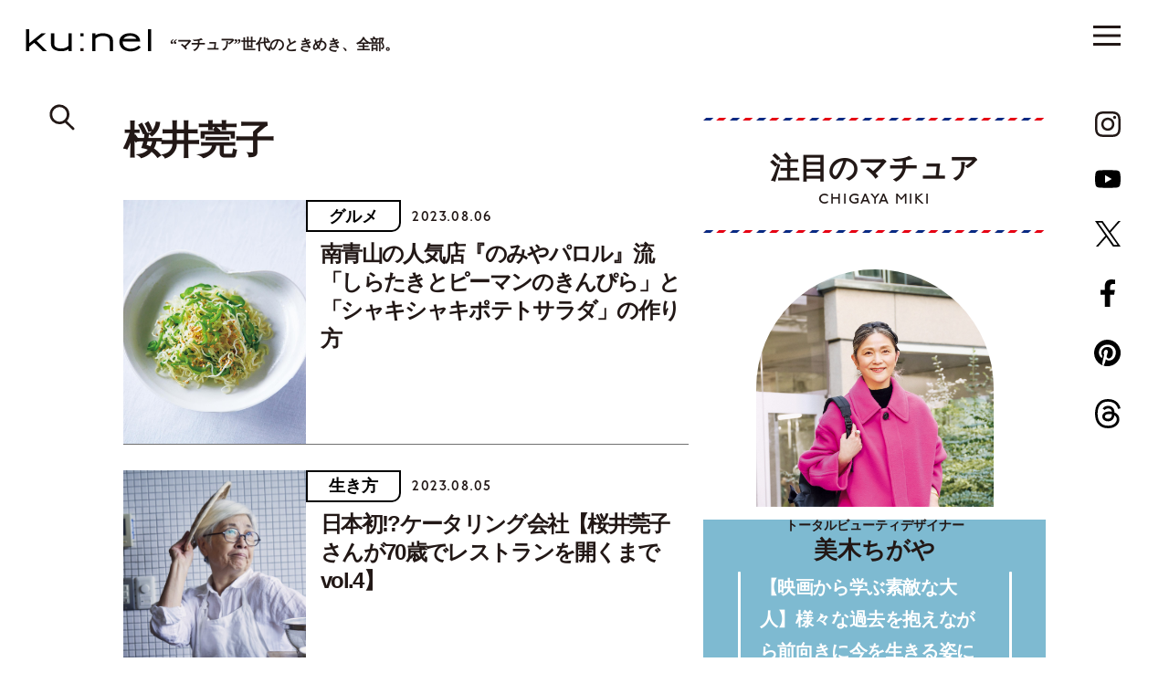

--- FILE ---
content_type: text/html; charset=UTF-8
request_url: https://kunel-salon.com/tag/%E6%A1%9C%E4%BA%95%E8%8E%9E%E5%AD%90/
body_size: 77522
content:
<!DOCTYPE html>
<html lang="ja">
<head>
	<!-- Google Tag Manager -->
	<script>(function(w,d,s,l,i){w[l]=w[l]||[];w[l].push({'gtm.start':
	new Date().getTime(),event:'gtm.js'});var f=d.getElementsByTagName(s)[0],
	j=d.createElement(s),dl=l!='dataLayer'?'&l='+l:'';j.async=true;j.src=
	'https://www.googletagmanager.com/gtm.js?id='+i+dl;f.parentNode.insertBefore(j,f);
	})(window,document,'script','dataLayer','GTM-M33TWV7');</script>
	<!-- End Google Tag Manager -->
	<script async src="https://securepubads.g.doubleclick.net/tag/js/gpt.js"></script>
<script>
	window.googletag = window.googletag || {cmd: []};
	googletag.cmd.push(function() {
					googletag.defineSlot('/21687239661/ku/archive_billboard_header', [[970, 250], [1, 1]], 'ku_pc-archive_billboard_header').addService(googletag.pubads());
			googletag.defineSlot('/21687239661/ku/archive_billboard_under', [[970, 250], [1, 1]], 'ku_pc-archive_billboard_under').addService(googletag.pubads());
			// googletag.defineSlot('/21687239661/ku/archive_rectangle_main', [[1, 1], [300, 250]], 'ku_pc-archive_rectangle_main').addService(googletag.pubads());
			googletag.defineSlot('/21687239661/ku_sp/archive_rectangle_header', [[1, 1], [300, 250]], 'ku_sp/archive_rectangle_header').addService(googletag.pubads());
			googletag.defineSlot('/21687239661/ku_sp/archive_rectangle_middle', [[1, 1], [300, 250]], 'ku_sp-archive_rectangle_middle').addService(googletag.pubads());
			// googletag.defineSlot('/21687239661/ku_sp/archive_rectangle_under', [[1, 1], [300, 250]], 'ku_sp-archive_rectangle_under').addService(googletag.pubads());
			googletag.defineSlot('/21687239661/ku_sp/archive_overlay', [[375, 59], [1, 1]], 'ku_sp/archive_overlay').addService(googletag.pubads());
				googletag.pubads().collapseEmptyDivs();
		googletag.pubads().enableSingleRequest();
		googletag.pubads().setTargeting('ku_is_env', ['production']);
		googletag.enableServices();
	});
</script>
	<meta charset="UTF-8">
<meta http-equiv="X-UA-Compatible" content="IE=edge">
<meta name="robots" content="index,follow">
<meta name="viewport" content="width=device-width, initial-scale=1.0, minimum-scale=1.0, maximum-scale=1.0, user-scalable=no" id="viewport">
<meta name="author" content="クウネル・サロン">


<title>桜井莞子 | 【クウネル・サロン】“マチュア”世代のときめき、全部。</title>
<meta name="description" content="マガジンハウス発行の「クウネル」公式ウェブサイト。ファッション、ビューティ、エンタメなどの最新トレンド情報をお届け。クウネル・サロン会員にご登録いただくとスペシャルな特典があります" />

<meta property="og:title" content="桜井莞子 | 【クウネル・サロン】“マチュア”世代のときめき、全部。" />
<meta property="og:description" content="マガジンハウス発行の「クウネル」公式ウェブサイト。ファッション、ビューティ、エンタメなどの最新トレンド情報をお届け。クウネル・サロン会員にご登録いただくとスペシャルな特典があります" />
<meta property="og:site_name" content="【クウネル・サロン】“マチュア”世代のときめき、全部。" />
<meta property="og:url" content="https://kunel-salon.com/tag/%E6%A1%9C%E4%BA%95%E8%8E%9E%E5%AD%90/" />
<meta property="og:locale" content="ja_JP" />
<meta property="og:image" content="https://kunel-salon.com/wp-content/themes/kunel-salon/assets/images/ogp.jpg" />
<meta property="og:type" content="" />
<meta name="twitter:card" content="summary_large_image" />
<meta name="twitter:site" content="@kunel_magazine" />
<meta name="twitter:title" content="桜井莞子 | 【クウネル・サロン】“マチュア”世代のときめき、全部。" />
<meta name="twitter:description" content="マガジンハウス発行の「クウネル」公式ウェブサイト。ファッション、ビューティ、エンタメなどの最新トレンド情報をお届け。クウネル・サロン会員にご登録いただくとスペシャルな特典があります" />
<meta name="twitter:image" content="https://kunel-salon.com/wp-content/themes/kunel-salon/assets/images/ogp.jpg" />
<meta name="twitter:url" content="https://kunel-salon.com/tag/%E6%A1%9C%E4%BA%95%E8%8E%9E%E5%AD%90/" />

<link rel="icon" href="https://kunel-salon.com/wp-content/themes/kunel-salon/assets/images/favicon.ico?v=1.2.7">
		<style>
					div.mature::after,
			div.nav-panel__mature::after,
			div.top-recommend__card--1::before,
			div.top-recommend__card--3::before,
			section.member-register {
				background-color: #7EBAD1;
			}
							div.top-latest::after,
			section.top-latest::after,
			div.nav-panel__latest::after,
			div.top-premium__slider::before,
			div.top-premium__slider::after,
			div.top-premium__swiper::before {
				background-color: #EEF2F3;
			}
			</style>
	<meta name='robots' content='max-image-preview:large' />
	<style>img:is([sizes="auto" i], [sizes^="auto," i]) { contain-intrinsic-size: 3000px 1500px }</style>
	<link rel='dns-prefetch' href='//use.typekit.net' />
<link rel='dns-prefetch' href='//fonts.googleapis.com' />
<script type="text/javascript" id="wpp-js" src="https://kunel-salon.com/wp-content/plugins/wordpress-popular-posts/assets/js/wpp.min.js?ver=7.2.0" data-sampling="1" data-sampling-rate="100" data-api-url="https://kunel-salon.com/wp-json/wordpress-popular-posts" data-post-id="0" data-token="ea9c2eec50" data-lang="0" data-debug="0"></script>
<link rel="alternate" type="application/rss+xml" title="【クウネル・サロン】“マチュア”世代のときめき、全部。 &raquo; 桜井莞子 タグのフィード" href="https://kunel-salon.com/tag/%e6%a1%9c%e4%ba%95%e8%8e%9e%e5%ad%90/feed/" />
<script type="text/javascript">
/* <![CDATA[ */
window._wpemojiSettings = {"baseUrl":"https:\/\/s.w.org\/images\/core\/emoji\/15.0.3\/72x72\/","ext":".png","svgUrl":"https:\/\/s.w.org\/images\/core\/emoji\/15.0.3\/svg\/","svgExt":".svg","source":{"concatemoji":"https:\/\/kunel-salon.com\/wp-includes\/js\/wp-emoji-release.min.js"}};
/*! This file is auto-generated */
!function(i,n){var o,s,e;function c(e){try{var t={supportTests:e,timestamp:(new Date).valueOf()};sessionStorage.setItem(o,JSON.stringify(t))}catch(e){}}function p(e,t,n){e.clearRect(0,0,e.canvas.width,e.canvas.height),e.fillText(t,0,0);var t=new Uint32Array(e.getImageData(0,0,e.canvas.width,e.canvas.height).data),r=(e.clearRect(0,0,e.canvas.width,e.canvas.height),e.fillText(n,0,0),new Uint32Array(e.getImageData(0,0,e.canvas.width,e.canvas.height).data));return t.every(function(e,t){return e===r[t]})}function u(e,t,n){switch(t){case"flag":return n(e,"\ud83c\udff3\ufe0f\u200d\u26a7\ufe0f","\ud83c\udff3\ufe0f\u200b\u26a7\ufe0f")?!1:!n(e,"\ud83c\uddfa\ud83c\uddf3","\ud83c\uddfa\u200b\ud83c\uddf3")&&!n(e,"\ud83c\udff4\udb40\udc67\udb40\udc62\udb40\udc65\udb40\udc6e\udb40\udc67\udb40\udc7f","\ud83c\udff4\u200b\udb40\udc67\u200b\udb40\udc62\u200b\udb40\udc65\u200b\udb40\udc6e\u200b\udb40\udc67\u200b\udb40\udc7f");case"emoji":return!n(e,"\ud83d\udc26\u200d\u2b1b","\ud83d\udc26\u200b\u2b1b")}return!1}function f(e,t,n){var r="undefined"!=typeof WorkerGlobalScope&&self instanceof WorkerGlobalScope?new OffscreenCanvas(300,150):i.createElement("canvas"),a=r.getContext("2d",{willReadFrequently:!0}),o=(a.textBaseline="top",a.font="600 32px Arial",{});return e.forEach(function(e){o[e]=t(a,e,n)}),o}function t(e){var t=i.createElement("script");t.src=e,t.defer=!0,i.head.appendChild(t)}"undefined"!=typeof Promise&&(o="wpEmojiSettingsSupports",s=["flag","emoji"],n.supports={everything:!0,everythingExceptFlag:!0},e=new Promise(function(e){i.addEventListener("DOMContentLoaded",e,{once:!0})}),new Promise(function(t){var n=function(){try{var e=JSON.parse(sessionStorage.getItem(o));if("object"==typeof e&&"number"==typeof e.timestamp&&(new Date).valueOf()<e.timestamp+604800&&"object"==typeof e.supportTests)return e.supportTests}catch(e){}return null}();if(!n){if("undefined"!=typeof Worker&&"undefined"!=typeof OffscreenCanvas&&"undefined"!=typeof URL&&URL.createObjectURL&&"undefined"!=typeof Blob)try{var e="postMessage("+f.toString()+"("+[JSON.stringify(s),u.toString(),p.toString()].join(",")+"));",r=new Blob([e],{type:"text/javascript"}),a=new Worker(URL.createObjectURL(r),{name:"wpTestEmojiSupports"});return void(a.onmessage=function(e){c(n=e.data),a.terminate(),t(n)})}catch(e){}c(n=f(s,u,p))}t(n)}).then(function(e){for(var t in e)n.supports[t]=e[t],n.supports.everything=n.supports.everything&&n.supports[t],"flag"!==t&&(n.supports.everythingExceptFlag=n.supports.everythingExceptFlag&&n.supports[t]);n.supports.everythingExceptFlag=n.supports.everythingExceptFlag&&!n.supports.flag,n.DOMReady=!1,n.readyCallback=function(){n.DOMReady=!0}}).then(function(){return e}).then(function(){var e;n.supports.everything||(n.readyCallback(),(e=n.source||{}).concatemoji?t(e.concatemoji):e.wpemoji&&e.twemoji&&(t(e.twemoji),t(e.wpemoji)))}))}((window,document),window._wpemojiSettings);
/* ]]> */
</script>
<style id='wp-emoji-styles-inline-css' type='text/css'>

	img.wp-smiley, img.emoji {
		display: inline !important;
		border: none !important;
		box-shadow: none !important;
		height: 1em !important;
		width: 1em !important;
		margin: 0 0.07em !important;
		vertical-align: -0.1em !important;
		background: none !important;
		padding: 0 !important;
	}
</style>
<style id='classic-theme-styles-inline-css' type='text/css'>
/*! This file is auto-generated */
.wp-block-button__link{color:#fff;background-color:#32373c;border-radius:9999px;box-shadow:none;text-decoration:none;padding:calc(.667em + 2px) calc(1.333em + 2px);font-size:1.125em}.wp-block-file__button{background:#32373c;color:#fff;text-decoration:none}
</style>
<style id='global-styles-inline-css' type='text/css'>
:root{--wp--preset--aspect-ratio--square: 1;--wp--preset--aspect-ratio--4-3: 4/3;--wp--preset--aspect-ratio--3-4: 3/4;--wp--preset--aspect-ratio--3-2: 3/2;--wp--preset--aspect-ratio--2-3: 2/3;--wp--preset--aspect-ratio--16-9: 16/9;--wp--preset--aspect-ratio--9-16: 9/16;--wp--preset--color--black: #000000;--wp--preset--color--cyan-bluish-gray: #abb8c3;--wp--preset--color--white: #ffffff;--wp--preset--color--pale-pink: #f78da7;--wp--preset--color--vivid-red: #cf2e2e;--wp--preset--color--luminous-vivid-orange: #ff6900;--wp--preset--color--luminous-vivid-amber: #fcb900;--wp--preset--color--light-green-cyan: #7bdcb5;--wp--preset--color--vivid-green-cyan: #00d084;--wp--preset--color--pale-cyan-blue: #8ed1fc;--wp--preset--color--vivid-cyan-blue: #0693e3;--wp--preset--color--vivid-purple: #9b51e0;--wp--preset--gradient--vivid-cyan-blue-to-vivid-purple: linear-gradient(135deg,rgba(6,147,227,1) 0%,rgb(155,81,224) 100%);--wp--preset--gradient--light-green-cyan-to-vivid-green-cyan: linear-gradient(135deg,rgb(122,220,180) 0%,rgb(0,208,130) 100%);--wp--preset--gradient--luminous-vivid-amber-to-luminous-vivid-orange: linear-gradient(135deg,rgba(252,185,0,1) 0%,rgba(255,105,0,1) 100%);--wp--preset--gradient--luminous-vivid-orange-to-vivid-red: linear-gradient(135deg,rgba(255,105,0,1) 0%,rgb(207,46,46) 100%);--wp--preset--gradient--very-light-gray-to-cyan-bluish-gray: linear-gradient(135deg,rgb(238,238,238) 0%,rgb(169,184,195) 100%);--wp--preset--gradient--cool-to-warm-spectrum: linear-gradient(135deg,rgb(74,234,220) 0%,rgb(151,120,209) 20%,rgb(207,42,186) 40%,rgb(238,44,130) 60%,rgb(251,105,98) 80%,rgb(254,248,76) 100%);--wp--preset--gradient--blush-light-purple: linear-gradient(135deg,rgb(255,206,236) 0%,rgb(152,150,240) 100%);--wp--preset--gradient--blush-bordeaux: linear-gradient(135deg,rgb(254,205,165) 0%,rgb(254,45,45) 50%,rgb(107,0,62) 100%);--wp--preset--gradient--luminous-dusk: linear-gradient(135deg,rgb(255,203,112) 0%,rgb(199,81,192) 50%,rgb(65,88,208) 100%);--wp--preset--gradient--pale-ocean: linear-gradient(135deg,rgb(255,245,203) 0%,rgb(182,227,212) 50%,rgb(51,167,181) 100%);--wp--preset--gradient--electric-grass: linear-gradient(135deg,rgb(202,248,128) 0%,rgb(113,206,126) 100%);--wp--preset--gradient--midnight: linear-gradient(135deg,rgb(2,3,129) 0%,rgb(40,116,252) 100%);--wp--preset--font-size--small: 13px;--wp--preset--font-size--medium: 20px;--wp--preset--font-size--large: 36px;--wp--preset--font-size--x-large: 42px;--wp--preset--spacing--20: 0.44rem;--wp--preset--spacing--30: 0.67rem;--wp--preset--spacing--40: 1rem;--wp--preset--spacing--50: 1.5rem;--wp--preset--spacing--60: 2.25rem;--wp--preset--spacing--70: 3.38rem;--wp--preset--spacing--80: 5.06rem;--wp--preset--shadow--natural: 6px 6px 9px rgba(0, 0, 0, 0.2);--wp--preset--shadow--deep: 12px 12px 50px rgba(0, 0, 0, 0.4);--wp--preset--shadow--sharp: 6px 6px 0px rgba(0, 0, 0, 0.2);--wp--preset--shadow--outlined: 6px 6px 0px -3px rgba(255, 255, 255, 1), 6px 6px rgba(0, 0, 0, 1);--wp--preset--shadow--crisp: 6px 6px 0px rgba(0, 0, 0, 1);}:where(.is-layout-flex){gap: 0.5em;}:where(.is-layout-grid){gap: 0.5em;}body .is-layout-flex{display: flex;}.is-layout-flex{flex-wrap: wrap;align-items: center;}.is-layout-flex > :is(*, div){margin: 0;}body .is-layout-grid{display: grid;}.is-layout-grid > :is(*, div){margin: 0;}:where(.wp-block-columns.is-layout-flex){gap: 2em;}:where(.wp-block-columns.is-layout-grid){gap: 2em;}:where(.wp-block-post-template.is-layout-flex){gap: 1.25em;}:where(.wp-block-post-template.is-layout-grid){gap: 1.25em;}.has-black-color{color: var(--wp--preset--color--black) !important;}.has-cyan-bluish-gray-color{color: var(--wp--preset--color--cyan-bluish-gray) !important;}.has-white-color{color: var(--wp--preset--color--white) !important;}.has-pale-pink-color{color: var(--wp--preset--color--pale-pink) !important;}.has-vivid-red-color{color: var(--wp--preset--color--vivid-red) !important;}.has-luminous-vivid-orange-color{color: var(--wp--preset--color--luminous-vivid-orange) !important;}.has-luminous-vivid-amber-color{color: var(--wp--preset--color--luminous-vivid-amber) !important;}.has-light-green-cyan-color{color: var(--wp--preset--color--light-green-cyan) !important;}.has-vivid-green-cyan-color{color: var(--wp--preset--color--vivid-green-cyan) !important;}.has-pale-cyan-blue-color{color: var(--wp--preset--color--pale-cyan-blue) !important;}.has-vivid-cyan-blue-color{color: var(--wp--preset--color--vivid-cyan-blue) !important;}.has-vivid-purple-color{color: var(--wp--preset--color--vivid-purple) !important;}.has-black-background-color{background-color: var(--wp--preset--color--black) !important;}.has-cyan-bluish-gray-background-color{background-color: var(--wp--preset--color--cyan-bluish-gray) !important;}.has-white-background-color{background-color: var(--wp--preset--color--white) !important;}.has-pale-pink-background-color{background-color: var(--wp--preset--color--pale-pink) !important;}.has-vivid-red-background-color{background-color: var(--wp--preset--color--vivid-red) !important;}.has-luminous-vivid-orange-background-color{background-color: var(--wp--preset--color--luminous-vivid-orange) !important;}.has-luminous-vivid-amber-background-color{background-color: var(--wp--preset--color--luminous-vivid-amber) !important;}.has-light-green-cyan-background-color{background-color: var(--wp--preset--color--light-green-cyan) !important;}.has-vivid-green-cyan-background-color{background-color: var(--wp--preset--color--vivid-green-cyan) !important;}.has-pale-cyan-blue-background-color{background-color: var(--wp--preset--color--pale-cyan-blue) !important;}.has-vivid-cyan-blue-background-color{background-color: var(--wp--preset--color--vivid-cyan-blue) !important;}.has-vivid-purple-background-color{background-color: var(--wp--preset--color--vivid-purple) !important;}.has-black-border-color{border-color: var(--wp--preset--color--black) !important;}.has-cyan-bluish-gray-border-color{border-color: var(--wp--preset--color--cyan-bluish-gray) !important;}.has-white-border-color{border-color: var(--wp--preset--color--white) !important;}.has-pale-pink-border-color{border-color: var(--wp--preset--color--pale-pink) !important;}.has-vivid-red-border-color{border-color: var(--wp--preset--color--vivid-red) !important;}.has-luminous-vivid-orange-border-color{border-color: var(--wp--preset--color--luminous-vivid-orange) !important;}.has-luminous-vivid-amber-border-color{border-color: var(--wp--preset--color--luminous-vivid-amber) !important;}.has-light-green-cyan-border-color{border-color: var(--wp--preset--color--light-green-cyan) !important;}.has-vivid-green-cyan-border-color{border-color: var(--wp--preset--color--vivid-green-cyan) !important;}.has-pale-cyan-blue-border-color{border-color: var(--wp--preset--color--pale-cyan-blue) !important;}.has-vivid-cyan-blue-border-color{border-color: var(--wp--preset--color--vivid-cyan-blue) !important;}.has-vivid-purple-border-color{border-color: var(--wp--preset--color--vivid-purple) !important;}.has-vivid-cyan-blue-to-vivid-purple-gradient-background{background: var(--wp--preset--gradient--vivid-cyan-blue-to-vivid-purple) !important;}.has-light-green-cyan-to-vivid-green-cyan-gradient-background{background: var(--wp--preset--gradient--light-green-cyan-to-vivid-green-cyan) !important;}.has-luminous-vivid-amber-to-luminous-vivid-orange-gradient-background{background: var(--wp--preset--gradient--luminous-vivid-amber-to-luminous-vivid-orange) !important;}.has-luminous-vivid-orange-to-vivid-red-gradient-background{background: var(--wp--preset--gradient--luminous-vivid-orange-to-vivid-red) !important;}.has-very-light-gray-to-cyan-bluish-gray-gradient-background{background: var(--wp--preset--gradient--very-light-gray-to-cyan-bluish-gray) !important;}.has-cool-to-warm-spectrum-gradient-background{background: var(--wp--preset--gradient--cool-to-warm-spectrum) !important;}.has-blush-light-purple-gradient-background{background: var(--wp--preset--gradient--blush-light-purple) !important;}.has-blush-bordeaux-gradient-background{background: var(--wp--preset--gradient--blush-bordeaux) !important;}.has-luminous-dusk-gradient-background{background: var(--wp--preset--gradient--luminous-dusk) !important;}.has-pale-ocean-gradient-background{background: var(--wp--preset--gradient--pale-ocean) !important;}.has-electric-grass-gradient-background{background: var(--wp--preset--gradient--electric-grass) !important;}.has-midnight-gradient-background{background: var(--wp--preset--gradient--midnight) !important;}.has-small-font-size{font-size: var(--wp--preset--font-size--small) !important;}.has-medium-font-size{font-size: var(--wp--preset--font-size--medium) !important;}.has-large-font-size{font-size: var(--wp--preset--font-size--large) !important;}.has-x-large-font-size{font-size: var(--wp--preset--font-size--x-large) !important;}
:where(.wp-block-post-template.is-layout-flex){gap: 1.25em;}:where(.wp-block-post-template.is-layout-grid){gap: 1.25em;}
:where(.wp-block-columns.is-layout-flex){gap: 2em;}:where(.wp-block-columns.is-layout-grid){gap: 2em;}
:root :where(.wp-block-pullquote){font-size: 1.5em;line-height: 1.6;}
</style>
<link rel='stylesheet' href='https://kunel-salon.com/wp-content/plugins/wordpress-popular-posts/assets/css/wpp.css' type='text/css' media='all' />
<link rel='stylesheet' href='https://kunel-salon.com/wp-content/themes/kunel-salon/assets/css/style.css?v=1.2.7' type='text/css' media='all' />
<link rel='stylesheet' href='https://use.typekit.net/wpy1cwn.css' type='text/css' media='all' />
<link rel='stylesheet' href='https://fonts.googleapis.com/css2?family=Material+Symbols+Outlined%3Aopsz%2Cwght%2CFILL%2CGRAD%4048%2C400%2C0%2C0' type='text/css' media='all' />
<link rel="https://api.w.org/" href="https://kunel-salon.com/wp-json/" /><link rel="alternate" title="JSON" type="application/json" href="https://kunel-salon.com/wp-json/wp/v2/tags/1418" /><link rel="EditURI" type="application/rsd+xml" title="RSD" href="https://kunel-salon.com/xmlrpc.php?rsd" />
<meta name="generator" content="WordPress 6.7.1" />
            <style id="wpp-loading-animation-styles">@-webkit-keyframes bgslide{from{background-position-x:0}to{background-position-x:-200%}}@keyframes bgslide{from{background-position-x:0}to{background-position-x:-200%}}.wpp-widget-block-placeholder,.wpp-shortcode-placeholder{margin:0 auto;width:60px;height:3px;background:#dd3737;background:linear-gradient(90deg,#dd3737 0%,#571313 10%,#dd3737 100%);background-size:200% auto;border-radius:3px;-webkit-animation:bgslide 1s infinite linear;animation:bgslide 1s infinite linear}</style>
            
	<!-- archive -->	<script type="application/javascript" src="//anymind360.com/js/9928/ats.js"></script>
</head>

<body>
	<!-- Google Tag Manager (noscript) -->
	<noscript><iframe src="https://www.googletagmanager.com/ns.html?id=GTM-M33TWV7"
	height="0" width="0" style="display:none;visibility:hidden"></iframe></noscript>
	<!-- End Google Tag Manager (noscript) -->
			<header class="header js-header">
			<div class="header__container">
				<ul class="header__button-list js-button-list">
										<li class="header__search js-search">
						<a href="https://kunel-salon.com/search/">
							<svg>
								<use xlink:href="https://kunel-salon.com/wp-content/themes/kunel-salon/assets/svg/symbol.svg#icon-search"></use>
							</svg>
						</a>
					</li>
				</ul>
				<h1 class="header__logo">
					<a href="https://kunel-salon.com/">
						<img class="js-logo" src="https://kunel-salon.com/wp-content/themes/kunel-salon/assets/images/logo.svg" alt="ku:nel SALON">
						<span class="js-lead">“マチュア”世代のときめき、全部。</span>
					</a>
				</h1>
				<ul class="header__category-list">
										<li ><a href="https://kunel-salon.com/fashion/">おしゃれ</a></li>
					<li ><a href="https://kunel-salon.com/life/">くらし</a></li>
					<li ><a href="https://kunel-salon.com/beautyandhealth/">美容と健康</a></li>
					<li ><a href="https://kunel-salon.com/goout/">おでかけ</a></li>
					<li ><a href="https://kunel-salon.com/food/">グルメ</a></li>
					<li ><a href="https://kunel-salon.com/live/">生き方</a></li>
					<li ><a href="https://kunel-salon.com/art/">芸術</a></li>
					<li ><a href="https://kunel-salon.com/fortune/">占 い</a></li>
					<li ><a href="https://kunel-salon.com/regulars/">連 載</a></li>
          <li ><a href="https://kunel-salon.com/premiummember/">プレミアムメンバー</a></li>
				</ul>
			</div>
		</header>
		<button class="menu-button js-button ">
		<i><span></span></i>
		<span class="menu-button__label">メニュー</span>
	</button>
			<div class="left-panel">
			<ul class="left-panel__list">
								<li class="left-panel__search">
					<a href="https://kunel-salon.com/search/">
						<svg>
							<use xlink:href="https://kunel-salon.com/wp-content/themes/kunel-salon/assets/svg/symbol.svg#icon-search"></use>
						</svg>
					</a>
				</li>
			</ul>
		</div>
		<div class="right-panel">
			<ul class="right-panel__list">
				<li class="right-panel__instagram">
					<a href="https://www.instagram.com/kunel_magazine/" target="_blank">
						<span class="right-panel__instagram-arrow material-symbols-outlined">arrow_forward</span>
						<svg xmlns="http://www.w3.org/2000/svg" viewBox="0 0 533.33 533.33"><defs><linearGradient id="a" x1="-443.85" y1="687.96" x2="-394.85" y2="639" gradientTransform="matrix(9.89 0 0 9.89 4393.7 -6269.24)" gradientUnits="userSpaceOnUse"><stop offset="0" stop-color="#ffd521"/><stop offset=".05" stop-color="#ffd521"/><stop offset=".5" stop-color="#f50000"/><stop offset=".95" stop-color="#b900b4"/><stop offset=".95" stop-color="#b900b4"/><stop offset="1" stop-color="#b900b4"/></linearGradient><linearGradient id="b" x1="-405.73" y1="649.88" x2="-356.71" y2="600.86" gradientTransform="matrix(9.88 0 0 9.88 4015.1 -5894.97)" gradientUnits="userSpaceOnUse"><stop offset="0" stop-color="#ffd521"/><stop offset=".05" stop-color="#ffd521"/><stop offset=".5" stop-color="#f50000"/><stop offset=".95" stop-color="#b900b4"/><stop offset=".95" stop-color="#b900b4"/><stop offset="1" stop-color="#b900b4"/></linearGradient><linearGradient id="c" x1="-418.79" y1="662.94" x2="-369.79" y2="613.93" gradientTransform="matrix(9.88 0 0 9.88 4143.76 -6024.89)" gradientUnits="userSpaceOnUse"><stop offset="0" stop-color="#ffd521"/><stop offset=".05" stop-color="#ffd521"/><stop offset=".5" stop-color="#f50000"/><stop offset=".95" stop-color="#b900b4"/><stop offset=".95" stop-color="#b900b4"/><stop offset="1" stop-color="#b900b4"/></linearGradient></defs><path d="M441.03 124.33c0-17.73-14.37-32.04-32.02-32.04-17.66 0-32.04 14.31-32.04 32.04s14.38 31.97 32.04 31.97 32.02-14.31 32.02-31.97" fill="url(#a)"/><path d="M483.7 374.41c-1.19 26-5.54 40.13-9.15 49.51-4.85 12.44-10.64 21.34-20.02 30.67-9.28 9.33-18.17 15.1-30.62 19.9-9.38 3.66-23.56 8.03-49.56 9.27-28.11 1.24-36.44 1.5-107.72 1.5s-79.61-.26-107.72-1.5c-26-1.24-40.12-5.6-49.5-9.27-12.51-4.8-21.34-10.57-30.67-19.9-9.4-9.33-15.18-18.23-19.97-30.67-3.61-9.38-8.03-23.51-9.15-49.51C48.25 346.3 48 337.84 48 266.7s.25-79.68 1.62-107.79c1.12-26 5.54-40.12 9.15-49.58 4.78-12.43 10.57-21.27 19.97-30.6 9.33-9.32 18.16-15.1 30.67-19.95 9.38-3.68 23.5-7.97 49.5-9.21 28.11-1.24 36.51-1.56 107.72-1.56s79.61.32 107.72 1.56c26 1.24 40.18 5.54 49.56 9.21 12.44 4.85 21.34 10.64 30.62 19.95 9.38 9.33 15.17 18.17 20.02 30.6 3.61 9.46 7.96 23.58 9.15 49.58 1.3 28.11 1.62 36.51 1.62 107.79s-.32 79.6-1.62 107.71zm48.01-217.69c-1.3-28.41-5.79-47.83-12.44-64.73-6.77-17.54-15.85-32.41-30.72-47.27-14.8-14.8-29.67-23.88-47.21-30.73-16.97-6.59-36.32-11.12-64.75-12.36C348.16.26 339.08.01 266.63.01s-81.54.25-109.96 1.62c-28.36 1.24-47.69 5.77-64.75 12.36-17.48 6.85-32.34 15.93-47.14 30.73-14.87 14.87-23.95 29.73-30.79 47.27C7.4 108.9 2.92 128.31 1.55 156.72.31 185.15 0 194.24 0 266.7s.32 81.47 1.55 109.9c1.37 28.36 5.85 47.76 12.44 64.75 6.84 17.48 15.92 32.41 30.79 47.21 14.8 14.8 29.67 23.95 47.14 30.79 17.05 6.59 36.39 11.07 64.75 12.37 28.43 1.3 37.57 1.62 109.96 1.62s81.54-.32 109.96-1.62c28.43-1.3 47.77-5.79 64.75-12.37 17.54-6.84 32.41-15.99 47.21-30.79 14.87-14.8 23.95-29.73 30.72-47.21 6.65-16.99 11.14-36.39 12.44-64.75 1.3-28.43 1.62-37.51 1.62-109.9s-.32-81.55-1.62-109.98z" fill="url(#b)"/><path d="M266.63 355.51c-49.06 0-88.88-39.75-88.88-88.81s39.81-88.94 88.88-88.94 88.94 39.8 88.94 88.94-39.87 88.81-88.94 88.81zm0-225.83c-75.63 0-136.89 61.39-136.89 137.02s61.25 136.89 136.89 136.89 136.95-61.32 136.95-136.89-61.32-137.02-136.95-137.02z" fill="url(#c)"/></svg>
					</a>
				</li>
				<li class="right-panel__youtube">
					<a href="https://www.youtube.com/channel/UCBAATMt_C1-D6x5LDapCB7Q" target="_blank">
						<span class="right-panel__youtube-arrow material-symbols-outlined">arrow_forward</span>
						<svg>
							<use xlink:href="https://kunel-salon.com/wp-content/themes/kunel-salon/assets/svg/symbol.svg#icon-youtube"></use>
						</svg>
					</a>
				</li>
				<li class="right-panel__twitter">
					<a href="https://twitter.com/kunel_magazine" target="_blank">
						<span class="right-panel__twitter-arrow material-symbols-outlined">arrow_forward</span>
						<svg>
							<use xlink:href="https://kunel-salon.com/wp-content/themes/kunel-salon/assets/svg/symbol.svg#icon-twitter"></use>
						</svg>
					</a>
				</li>
				<li class="right-panel__facebook">
					<a href="https://www.facebook.com/kunelmag/" target="_blank">
						<span class="right-panel__facebook-arrow material-symbols-outlined">arrow_forward</span>
						<svg>
							<use xlink:href="https://kunel-salon.com/wp-content/themes/kunel-salon/assets/svg/symbol.svg#icon-facebook"></use>
						</svg>
					</a>
				</li>
				<li class="right-panel__pinterest">
					<a href="https://www.pinterest.jp/kunelmagazine/" target="_blank">
						<span class="right-panel__pinterest-arrow material-symbols-outlined">arrow_forward</span>
						<svg>
							<use xlink:href="https://kunel-salon.com/wp-content/themes/kunel-salon/assets/svg/symbol.svg#icon-pinterest"></use>
						</svg>
					</a>
				</li>
				<li class="right-panel__threads">
					<a href="https://www.threads.net/@kunel_magazine" target="_blank">
						<span class="right-panel__threads-arrow material-symbols-outlined">arrow_forward</span>
						<svg>
							<use xlink:href="https://kunel-salon.com/wp-content/themes/kunel-salon/assets/svg/symbol.svg#icon-threads"></use>
						</svg>
					</a>
				</li>
			</ul>
		</div>
		<nav class="nav-panel js-nav-panel">
		<div class="nav-panel__container">
			<div class="nav-panel__row">
				<div class="nav-panel__col-1">
					<div class="nav-panel__upper">
						<ul class="nav-panel__button-list">
														<li class="nav-panel__search">
								<a href="https://kunel-salon.com/search/">
									<svg>
										<use xlink:href="https://kunel-salon.com/wp-content/themes/kunel-salon/assets/svg/symbol.svg#icon-search"></use>
									</svg>
								</a>
							</li>
						</ul>
						<div class="nav-panel__logo"><a href="/"><img src="https://kunel-salon.com/wp-content/themes/kunel-salon/assets/images/logo.svg" alt="ku:nel SALON"></a></div>
						<div class="nav-panel__sns">
							<p class="nav-panel__text">クウネル・サロン公式SNS</p>
							<ul class="nav-panel__sns-list">
								<li class="nav-panel__instagram">
									<a href="https://www.instagram.com/kunel_magazine/" target="_blank">
										<span class="nav-panel__instagram-arrow material-symbols-outlined">arrow_forward</span>
										<svg xmlns="http://www.w3.org/2000/svg" viewBox="0 0 533.33 533.33"><defs><linearGradient id="a" x1="-443.85" y1="687.96" x2="-394.85" y2="639" gradientTransform="matrix(9.89 0 0 9.89 4393.7 -6269.24)" gradientUnits="userSpaceOnUse"><stop offset="0" stop-color="#ffd521"/><stop offset=".05" stop-color="#ffd521"/><stop offset=".5" stop-color="#f50000"/><stop offset=".95" stop-color="#b900b4"/><stop offset=".95" stop-color="#b900b4"/><stop offset="1" stop-color="#b900b4"/></linearGradient><linearGradient id="b" x1="-405.73" y1="649.88" x2="-356.71" y2="600.86" gradientTransform="matrix(9.88 0 0 9.88 4015.1 -5894.97)" gradientUnits="userSpaceOnUse"><stop offset="0" stop-color="#ffd521"/><stop offset=".05" stop-color="#ffd521"/><stop offset=".5" stop-color="#f50000"/><stop offset=".95" stop-color="#b900b4"/><stop offset=".95" stop-color="#b900b4"/><stop offset="1" stop-color="#b900b4"/></linearGradient><linearGradient id="c" x1="-418.79" y1="662.94" x2="-369.79" y2="613.93" gradientTransform="matrix(9.88 0 0 9.88 4143.76 -6024.89)" gradientUnits="userSpaceOnUse"><stop offset="0" stop-color="#ffd521"/><stop offset=".05" stop-color="#ffd521"/><stop offset=".5" stop-color="#f50000"/><stop offset=".95" stop-color="#b900b4"/><stop offset=".95" stop-color="#b900b4"/><stop offset="1" stop-color="#b900b4"/></linearGradient></defs><path d="M441.03 124.33c0-17.73-14.37-32.04-32.02-32.04-17.66 0-32.04 14.31-32.04 32.04s14.38 31.97 32.04 31.97 32.02-14.31 32.02-31.97" fill="url(#a)"/><path d="M483.7 374.41c-1.19 26-5.54 40.13-9.15 49.51-4.85 12.44-10.64 21.34-20.02 30.67-9.28 9.33-18.17 15.1-30.62 19.9-9.38 3.66-23.56 8.03-49.56 9.27-28.11 1.24-36.44 1.5-107.72 1.5s-79.61-.26-107.72-1.5c-26-1.24-40.12-5.6-49.5-9.27-12.51-4.8-21.34-10.57-30.67-19.9-9.4-9.33-15.18-18.23-19.97-30.67-3.61-9.38-8.03-23.51-9.15-49.51C48.25 346.3 48 337.84 48 266.7s.25-79.68 1.62-107.79c1.12-26 5.54-40.12 9.15-49.58 4.78-12.43 10.57-21.27 19.97-30.6 9.33-9.32 18.16-15.1 30.67-19.95 9.38-3.68 23.5-7.97 49.5-9.21 28.11-1.24 36.51-1.56 107.72-1.56s79.61.32 107.72 1.56c26 1.24 40.18 5.54 49.56 9.21 12.44 4.85 21.34 10.64 30.62 19.95 9.38 9.33 15.17 18.17 20.02 30.6 3.61 9.46 7.96 23.58 9.15 49.58 1.3 28.11 1.62 36.51 1.62 107.79s-.32 79.6-1.62 107.71zm48.01-217.69c-1.3-28.41-5.79-47.83-12.44-64.73-6.77-17.54-15.85-32.41-30.72-47.27-14.8-14.8-29.67-23.88-47.21-30.73-16.97-6.59-36.32-11.12-64.75-12.36C348.16.26 339.08.01 266.63.01s-81.54.25-109.96 1.62c-28.36 1.24-47.69 5.77-64.75 12.36-17.48 6.85-32.34 15.93-47.14 30.73-14.87 14.87-23.95 29.73-30.79 47.27C7.4 108.9 2.92 128.31 1.55 156.72.31 185.15 0 194.24 0 266.7s.32 81.47 1.55 109.9c1.37 28.36 5.85 47.76 12.44 64.75 6.84 17.48 15.92 32.41 30.79 47.21 14.8 14.8 29.67 23.95 47.14 30.79 17.05 6.59 36.39 11.07 64.75 12.37 28.43 1.3 37.57 1.62 109.96 1.62s81.54-.32 109.96-1.62c28.43-1.3 47.77-5.79 64.75-12.37 17.54-6.84 32.41-15.99 47.21-30.79 14.87-14.8 23.95-29.73 30.72-47.21 6.65-16.99 11.14-36.39 12.44-64.75 1.3-28.43 1.62-37.51 1.62-109.9s-.32-81.55-1.62-109.98z" fill="url(#b)"/><path d="M266.63 355.51c-49.06 0-88.88-39.75-88.88-88.81s39.81-88.94 88.88-88.94 88.94 39.8 88.94 88.94-39.87 88.81-88.94 88.81zm0-225.83c-75.63 0-136.89 61.39-136.89 137.02s61.25 136.89 136.89 136.89 136.95-61.32 136.95-136.89-61.32-137.02-136.95-137.02z" fill="url(#c)"/></svg>
									</a>
								</li>
								<li class="nav-panel__youtube">
									<a href="https://www.youtube.com/channel/UCBAATMt_C1-D6x5LDapCB7Q" target="_blank">
										<span class="nav-panel__youtube-arrow material-symbols-outlined">arrow_forward</span>
										<svg>
											<use xlink:href="https://kunel-salon.com/wp-content/themes/kunel-salon/assets/svg/symbol.svg#icon-youtube"></use>
										</svg>
									</a>
								</li>
								<li class="nav-panel__twitter">
									<a href="https://twitter.com/kunel_magazine" target="_blank">
										<span class="nav-panel__twitter-arrow material-symbols-outlined">arrow_forward</span>
										<svg>
											<use xlink:href="https://kunel-salon.com/wp-content/themes/kunel-salon/assets/svg/symbol.svg#icon-twitter"></use>
										</svg>
									</a>
								</li>
								<li class="nav-panel__facebook">
									<a href="https://www.facebook.com/kunelmag/" target="_blank">
										<span class="nav-panel__facebook-arrow material-symbols-outlined">arrow_forward</span>
										<svg>
											<use xlink:href="https://kunel-salon.com/wp-content/themes/kunel-salon/assets/svg/symbol.svg#icon-facebook"></use>
										</svg>
									</a>
								</li>
								<li class="nav-panel__pinterest">
									<a href="https://www.pinterest.jp/kunelmagazine/" target="_blank">
										<span class="nav-panel__pinterest-arrow material-symbols-outlined">arrow_forward</span>
										<svg>
											<use xlink:href="https://kunel-salon.com/wp-content/themes/kunel-salon/assets/svg/symbol.svg#icon-pinterest"></use>
										</svg>
									</a>
								</li>
								<li class="nav-panel__threads">
									<a href="https://www.threads.net/@kunel_magazine" target="_blank">
										<span class="nav-panel__threads-arrow material-symbols-outlined">arrow_forward</span>
										<svg>
											<use xlink:href="https://kunel-salon.com/wp-content/themes/kunel-salon/assets/svg/symbol.svg#icon-threads"></use>
										</svg>
									</a>
								</li>
							</ul>
						</div>
					</div>
					<div class="nav-panel__lower">
						<ul class="nav-panel__category-list">
							<li><a href="https://kunel-salon.com/fashion/">おしゃれ</a></li>
							<li><a href="https://kunel-salon.com/life/">くらし</a></li>
							<li><a href="https://kunel-salon.com/beautyandhealth/">美容と健康</a></li>
							<li><a href="https://kunel-salon.com/goout/">おでかけ</a></li>
							<li><a href="https://kunel-salon.com/food/">グルメ</a></li>
							<li><a href="https://kunel-salon.com/live/">生き方</a></li>
							<li><a href="https://kunel-salon.com/art/">芸術</a></li>
							<li><a href="https://kunel-salon.com/fortune/">占 い</a></li>
							<li><a href="https://kunel-salon.com/regulars/">連 載</a></li>
              <li><a href="https://kunel-salon.com/premiummember/">プレミアムメンバー</a></li>
						</ul>
					</div>
				</div>
				<div class="nav-panel__col-2">
					<div class="nav-panel__wrapper">
														<div class="nav-panel__mature">
									<h2 class="nav-panel__mature-heading">
										<span class="nav-panel__mature-heading-main">注目のマチュア</span>
																					<span class="nav-panel__mature-heading-sub">CHIGAYA MIKI</span>
																			</h2>

																		<figure class="nav-panel__mature-figure">
										<img
										src="[data-uri]"
										data-srcset="https://kunel-salon.com/wp-content/uploads/2025/02/24ks_40803aa.jpg"
										data-aspectratio="1802/1802"
										alt="美木ちがや"
										class="lazyload" />
									</figure>
									<div class="nav-panel__mature-container">
										<h3 class="nav-panel__mature-name">
																						<span class="nav-panel__mature-name-position">トータルビューティデザイナー</span>
																						<span class="nav-panel__mature-name-main">美木ちがや</span>
										</h3>

																				<div class="nav-panel__mature-contents">
																						<p class="nav-panel__mature-text">【映画から学ぶ素敵な大人】様々な過去を抱えながら前向きに今を生きる姿に〝チャーミングな大人〟は宿る</p>
										</div>
																			</div>
									<div class="button">
										<a class="button__link button__link--nav-panel" href="https://kunel-salon.com/live/195602/"><span>記事を読む</span></a>
									</div>
								</div>
								
														<div class="nav-panel__latest">
																		<figure class="nav-panel__latest-figure">
										<img src="[data-uri]" data-srcset="https://kunel-salon.com/wp-content/uploads/2025/11/表紙1-4_page-0001.jpg" data-aspectratio="1331/1754" alt="クウネル2026年1月号表紙" class="lazyload" />
									</figure>
									<h2 class="nav-panel__latest-heading">
										<span class="nav-panel__latest-heading-main">『クウネル』最新号</span>
										<span class="p-index-main__latest-heading-sub">なにしろ「フランスびいき♡」なもので</span>
									</h2>
									<div class="button">
										<a class="button__link button__link--nav-panel" href="https://kunel-salon.com/magazine/issue/202601/"><span>詳しくはこちら</span></a>
									</div>
								</div>
													</div>

					<div class="nav-panel__about">
						<ul class="nav-panel__about-list">
							<li><a href="https://kunel-salon.com/about/"><span>クウネル・サロンとは</span></a></li>
							<li><a href="https://kunel-salon.com/magazine/issue/"><span>雑誌 ku:nel (クウネル)</span></a></li>
						</ul>
					</div>
				</div>
			</div>
		</div>
	</nav>

<main role="main">
	<div class="ad ad--overlay">
		<!-- /21687239661/ku_sp/archive_overlay -->
		<div id="ku_sp/archive_overlay">
			<script>
				googletag.cmd.push(function() { googletag.display('ku_sp/archive_overlay'); });
			</script>
		</div>
	</div>

	<div class="ad ad--rectangle">
		<!-- /21687239661/ku_sp/archive_rectangle_header -->
		<div id="ku_sp/archive_rectangle_header">
			<script>
				googletag.cmd.push(function() { googletag.display('ku_sp/archive_rectangle_header'); });
			</script>
		</div>
	</div>

	<div class="ad ad--billboard-header">
		<!-- /21687239661/ku/archive_billboard_header -->
		<div id="ku_pc-archive_billboard_header">
			<script>
				googletag.cmd.push(function() { googletag.display('ku_pc-archive_billboard_header'); });
			</script>
		</div>
	</div>

	<div class="container">
		<div class="container__main">
							<div class="archive-heading">桜井莞子</div>
							
			<div class="media">
				<ul class="media__list">
												<li class="media__item">
	<a class="media__link" href="https://kunel-salon.com/food/137859/">
		<div class="media__col1">
						<figure class="media__figure">
									<img src="[data-uri]" data-srcset="https://kunel-salon.com/wp-content/uploads/2023/06/th__A6A7047.jpg" data-aspectratio="600/800" alt="しらたきとピーマンのきんぴら" class="lazyload" />
							</figure>
		</div>
		<div class="media__col2">
			<ul class="data-list">
								<li class="data-list__category"><span>グルメ</span></li>
				<li class="data-list__date"><time>2023.08.06</time></li>
				<!-- #291 get_field( 'promotion' ) は旧記事に promotion 表記をするための分岐です -->
							</ul>
			<div class="media__wrapper">
				<h3 class="media__heading">南青山の人気店『のみやパロル』流「しらたきとピーマンのきんぴら」と「シャキシャキポテトサラダ」の作り方</h3>
				<ul class="info-list">
									</ul>
			</div>
		</div>
	</a>
</li>

																			<li class="media__item">
	<a class="media__link" href="https://kunel-salon.com/live/140415/">
		<div class="media__col1">
						<figure class="media__figure">
									<img src="[data-uri]" data-srcset="https://kunel-salon.com/wp-content/uploads/2023/07/s-IMG_0239_45.jpg" data-aspectratio="640/800" alt="桜井莞子ポートレイト" class="lazyload" />
							</figure>
		</div>
		<div class="media__col2">
			<ul class="data-list">
								<li class="data-list__category"><span>生き方</span></li>
				<li class="data-list__date"><time>2023.08.05</time></li>
				<!-- #291 get_field( 'promotion' ) は旧記事に promotion 表記をするための分岐です -->
							</ul>
			<div class="media__wrapper">
				<h3 class="media__heading">日本初!?ケータリング会社【桜井莞子さんが70歳でレストランを開くまでvol.4】</h3>
				<ul class="info-list">
									</ul>
			</div>
		</div>
	</a>
</li>

																			<li class="media__item">
	<a class="media__link" href="https://kunel-salon.com/live/140402/">
		<div class="media__col1">
						<figure class="media__figure">
									<img src="[data-uri]" data-srcset="https://kunel-salon.com/wp-content/uploads/2023/07/s-IMG_0337-45.jpg" data-aspectratio="640/800" alt="桜井莞子ポートレイト" class="lazyload" />
							</figure>
		</div>
		<div class="media__col2">
			<ul class="data-list">
								<li class="data-list__category"><span>生き方</span></li>
				<li class="data-list__date"><time>2023.07.29</time></li>
				<!-- #291 get_field( 'promotion' ) は旧記事に promotion 表記をするための分岐です -->
							</ul>
			<div class="media__wrapper">
				<h3 class="media__heading">波乱の結婚後、雑誌『Olive』デビュー【桜井莞子さんが70歳でレストランを開くまでvol.3】</h3>
				<ul class="info-list">
									</ul>
			</div>
		</div>
	</a>
</li>

																			<li class="media__item">
	<a class="media__link" href="https://kunel-salon.com/live/140394/">
		<div class="media__col1">
						<figure class="media__figure">
									<img src="[data-uri]" data-srcset="https://kunel-salon.com/wp-content/uploads/2023/07/s-IMG_0239_45.jpg" data-aspectratio="640/800" alt="桜井莞子ポートレイト" class="lazyload" />
							</figure>
		</div>
		<div class="media__col2">
			<ul class="data-list">
								<li class="data-list__category"><span>生き方</span></li>
				<li class="data-list__date"><time>2023.07.22</time></li>
				<!-- #291 get_field( 'promotion' ) は旧記事に promotion 表記をするための分岐です -->
							</ul>
			<div class="media__wrapper">
				<h3 class="media__heading">広告のスター集団の中で【桜井莞子さんが70歳でレストランを開くまでvol.2】</h3>
				<ul class="info-list">
									</ul>
			</div>
		</div>
	</a>
</li>

																			<li class="media__item">
	<a class="media__link" href="https://kunel-salon.com/live/140381/">
		<div class="media__col1">
						<figure class="media__figure">
									<img src="[data-uri]" data-srcset="https://kunel-salon.com/wp-content/uploads/2023/07/s-IMG_0269_45.jpg" data-aspectratio="640/800" alt="桜井莞子ポートレイト" class="lazyload" />
							</figure>
		</div>
		<div class="media__col2">
			<ul class="data-list">
								<li class="data-list__category"><span>生き方</span></li>
				<li class="data-list__date"><time>2023.07.17</time></li>
				<!-- #291 get_field( 'promotion' ) は旧記事に promotion 表記をするための分岐です -->
							</ul>
			<div class="media__wrapper">
				<h3 class="media__heading">生まれは戦中の満州です。【桜井莞子さんが70歳でレストランを開くまでvol.1】</h3>
				<ul class="info-list">
									</ul>
			</div>
		</div>
	</a>
</li>

															<li class="ad ad--rectangle-archive">
									<!-- /21687239661/ku_sp/archive_rectangle_middle -->
									<div id="ku_sp-archive_rectangle_middle">
										<script>
											googletag.cmd.push(function() { googletag.display('ku_sp-archive_rectangle_middle'); });
										</script>
									</div>
								</li>
																			<li class="media__item">
	<a class="media__link" href="https://kunel-salon.com/food/137846/">
		<div class="media__col1">
						<figure class="media__figure">
									<img src="[data-uri]" data-srcset="https://kunel-salon.com/wp-content/uploads/2023/06/th__A6A6902.jpg" data-aspectratio="640/639" alt="オムレツ" class="lazyload" />
							</figure>
		</div>
		<div class="media__col2">
			<ul class="data-list">
								<li class="data-list__category"><span>グルメ</span></li>
				<li class="data-list__date"><time>2023.07.15</time></li>
				<!-- #291 get_field( 'promotion' ) は旧記事に promotion 表記をするための分岐です -->
							</ul>
			<div class="media__wrapper">
				<h3 class="media__heading">南青山の人気店『のみやパロル』店主・桜井莞子さんが教える「プレーンオムレツ」と「鶏もも肉のソテーインド風」レシピ</h3>
				<ul class="info-list">
									</ul>
			</div>
		</div>
	</a>
</li>

																</ul>
			</div>

			<div class="page-nav"></div>		</div>

		<div class="container__side sidebar">
			
		<div class="mature sidebar__item pc-only">
			<h2 class="deck-heading-s mature__heading">
				<span class="deck-heading-s__main">注目のマチュア</span>
									<span class="deck-heading-s__sub">CHIGAYA MIKI</span>
							</h2>

						<figure class="mature__figure">
				<img
				src="[data-uri]"
				data-srcset="https://kunel-salon.com/wp-content/uploads/2025/02/24ks_40803aa.jpg"
				data-aspectratio="1802/1802"
				alt="美木ちがや"
				class="lazyload" />
			</figure>

			<h3 class="mature__name">
									<span class="mature__position">トータルビューティデザイナー</span>
								<span class="mature__main">美木ちがや</span>
			</h3>

							<div class="mature__container">
					<div class="mature__contents">
												<p class="mature__text">【映画から学ぶ素敵な大人】様々な過去を抱えながら前向きに今を生きる姿に〝チャーミングな大人〟は宿る</p>
					</div>
				</div>

				<div class="button js-hover-button">
					<a class="button__link" href="https://kunel-salon.com/live/195602/"><span>記事を読む</span></a>
				</div>
					</div>

		<div class="contents-banner sidebar__item pc-only">
			<a class="contents-banner__link" href="https://kunel-salon.com/member/193872/" >
								<img src="[data-uri]" data-srcset="https://kunel-salon.com/wp-content/uploads/2025/11/600_500_1119.jpg" data-aspectratio="600/500" alt="" class="lazyload" />
			</a>
		</div>
	
	<!-- <div class="ad ad--rectangle"> -->
		<!-- /21687239661/ku/archive_rectangle_main -->
		<!-- <div id="ku_pc-archive_rectangle_main">
			<script>
				googletag.cmd.push(function() { googletag.display('ku_pc-archive_rectangle_main'); });
			</script>
		</div>
	</div> -->


	<div class="featured-tags sidebar__item is-not-frontpage">
		<div class="featured-tags__container">
			<h2 class="featured-tags__heading">
				<svg xmlns="http://www.w3.org/2000/svg" xmlns:xlink="http://www.w3.org/1999/xlink" width="100" height="100" viewBox="0 0 100 100"><defs><clipPath id="a"><rect width="100" height="100" fill="none" stroke="#221816" stroke-width="1"/></clipPath></defs><g clip-path="url(#a)"><path id="round" d="M73.992,92.983A49.42,49.42,0,1,1,91.567,76.358" transform="translate(0.16 0.16)" fill="none" stroke="#221816" stroke-linecap="round" stroke-linejoin="round" stroke-width="0.812"/><line id="line" x2="19.61" y2="18.884" transform="translate(74.575 76.086)" fill="none" stroke="#221816" stroke-linecap="round" stroke-linejoin="round" stroke-width="0.812"/></g></svg>
				<span>注目の<br>タグ</span>
			</h2>
			<h3 class="featured-tags__tag"><span>#インテリア</span></h3>
			<ul class="featured-tags__list">
										<li class="featured-tags__item">
							<a class="featured-tags__link" href="https://kunel-salon.com/life/195570/">
																<figure class="featured-tags__figure">
								<img
								src="[data-uri]"
								data-srcset="https://kunel-salon.com/wp-content/uploads/2025/12/th_th_005.jpg"
								data-aspectratio="640/800"
								alt="住まいの履歴 吉田 愛／よしだ・あい"
								class="lazyload" />
								</figure>
								<div class="featured-tags__body">
									<h4 class="featured-tags__article-heading">建築家・吉田 愛さんが週末過ごす鎌倉の家。「築50年以上の日本家屋で、庭の緑が一面に広がる借景に一目惚れ」【住まいの履歴】</h4>
									<ul class="featured-tags__data-list">
																				<li class="featured-tags__category">くらし</li>
										<li class="featured-tags__date"><time>2026.01.02</time></li>
									</ul>
								</div>
							</a>
						</li>
										<li class="featured-tags__item">
							<a class="featured-tags__link" href="https://kunel-salon.com/life/195632/">
																<figure class="featured-tags__figure">
								<img
								src="[data-uri]"
								data-srcset="https://kunel-salon.com/wp-content/uploads/2025/12/IMG_9248.jpg"
								data-aspectratio="640/640"
								alt="小西ゆうかさん　ダイニング"
								class="lazyload" />
								</figure>
								<div class="featured-tags__body">
									<h4 class="featured-tags__article-heading">照明にこだわり、旅を思い出させるインテリアー小西優香さん【住まいと暮らしvol.79】</h4>
									<ul class="featured-tags__data-list">
																				<li class="featured-tags__category">くらし</li>
										<li class="featured-tags__date"><time>2025.12.27</time></li>
									</ul>
								</div>
							</a>
						</li>
										<li class="featured-tags__item">
							<a class="featured-tags__link" href="https://kunel-salon.com/life/195397/">
																<figure class="featured-tags__figure">
								<img
								src="[data-uri]"
								data-srcset="https://kunel-salon.com/wp-content/uploads/2025/12/アイキャッチ-4-1.jpg"
								data-aspectratio="640/800"
								alt="青木美詠子収納とヘアカット"
								class="lazyload" />
								</figure>
								<div class="featured-tags__body">
									<h4 class="featured-tags__article-heading">整理収納アドバイザーの暮らしを軽くする３つの工夫。仕切り収納術、セルフカット、SNSとの付き合い方</h4>
									<ul class="featured-tags__data-list">
																				<li class="featured-tags__category">くらし</li>
										<li class="featured-tags__date"><time>2025.12.20</time></li>
									</ul>
								</div>
							</a>
						</li>
							</ul>
		</div>
	</div>

	<div class="recommend sidebar__item">
		<h2 class="deck-heading-s recommend__heading">
			<span class="deck-heading-s__sub">RECOMMEND</span>
			<span class="deck-heading-s__main">おすすめ記事</span>
		</h2>
		<div class="media-s">
			<ul class="media-s__list">
															<li class="media-s__item">
							<a class="media-s__link" href="https://kunel-salon.com/life/194318/">
								<div class="media-s__col1">
																		<figure class="media-s__figure">
										<img src="[data-uri]" data-srcset="https://kunel-salon.com/wp-content/uploads/2025/11/MG_0019-Edita.jpg" data-aspectratio="640/800" alt="ルクルーゼのココットエブリイ" class="lazyload" />
									</figure>
								</div>
								<div class="media-s__col2">
									<ul class="data-list">
																				<li class="data-list__category data-list__category--small"><span>くらし</span></li>
										<li class="data-list__date data-list__date--small"><time>2025.11.28</time></li>
										<!-- #291 get_field( 'promotion' ) は旧記事に promotion 表記をするための分岐です -->
																					<li class="data-list__promotion data-list__promotion--small">PR</li>
																			</ul>
									<div class="media-s__wrapper">
										<h3 class="media-s__heading">『ル・クルーゼ』誕生100 周年記念〈ココット・エブリィ フラムドレ〉でおいしい毎日、楽しい食卓</h3>
										<ul class="info-list">
																					</ul>
									</div>
								</div>
							</a>
						</li>
											<li class="media-s__item">
							<a class="media-s__link" href="https://kunel-salon.com/food/190317/">
								<div class="media-s__col1">
																		<figure class="media-s__figure">
										<img src="[data-uri]" data-srcset="https://kunel-salon.com/wp-content/uploads/2025/08/th__A8A2207-1.jpg" data-aspectratio="640/800" alt="伊勢 ご飯" class="lazyload" />
									</figure>
								</div>
								<div class="media-s__col2">
									<ul class="data-list">
																				<li class="data-list__category data-list__category--small"><span>グルメ</span></li>
										<li class="data-list__date data-list__date--small"><time>2026.01.04</time></li>
										<!-- #291 get_field( 'promotion' ) は旧記事に promotion 表記をするための分岐です -->
																			</ul>
									<div class="media-s__wrapper">
										<h3 class="media-s__heading">【今年は行きたい伊勢の旅vol.1】大人を満たす魚のおいしい店。ここでしか食べられない味覚満載の２店</h3>
										<ul class="info-list">
																					</ul>
									</div>
								</div>
							</a>
						</li>
											<li class="media-s__item">
							<a class="media-s__link" href="https://kunel-salon.com/beautyandhealth/194419/">
								<div class="media-s__col1">
																		<figure class="media-s__figure">
										<img src="[data-uri]" data-srcset="https://kunel-salon.com/wp-content/uploads/2025/12/s-13ku_9585.jpg" data-aspectratio="640/800" alt="津曲久美子と伊藤千桃と河東梨香" class="lazyload" />
									</figure>
								</div>
								<div class="media-s__col2">
									<ul class="data-list">
																				<li class="data-list__category data-list__category--small"><span>美容と健康</span></li>
										<li class="data-list__date data-list__date--small"><time>2025.12.09</time></li>
										<!-- #291 get_field( 'promotion' ) は旧記事に promotion 表記をするための分岐です -->
																					<li class="data-list__promotion data-list__promotion--small">PR</li>
																			</ul>
									<div class="media-s__wrapper">
										<h3 class="media-s__heading">「きこえ」について話し合おう。「デンマークでは補聴器はコミュニケーションをつなぐ暮らしのツールです」</h3>
										<ul class="info-list">
																					</ul>
									</div>
								</div>
							</a>
						</li>
											<li class="media-s__item">
							<a class="media-s__link" href="https://kunel-salon.com/fashion/196019/">
								<div class="media-s__col1">
																		<figure class="media-s__figure">
										<img src="[data-uri]" data-srcset="https://kunel-salon.com/wp-content/uploads/2026/01/Etsuko-Nishimura.jpg" data-aspectratio="640/800" alt="西村悦子のアイキャッチ" class="lazyload" />
									</figure>
								</div>
								<div class="media-s__col2">
									<ul class="data-list">
																				<li class="data-list__category data-list__category--small"><span>おしゃれ</span></li>
										<li class="data-list__date data-list__date--small"><time>2026.01.03</time></li>
										<!-- #291 get_field( 'promotion' ) は旧記事に promotion 表記をするための分岐です -->
																			</ul>
									<div class="media-s__wrapper">
										<h3 class="media-s__heading">【80代の「先輩」おしゃれ】ミナ ペルホネンのショップ『call』で働く西村悦子さんのスナップダイジェスト</h3>
										<ul class="info-list">
																					</ul>
									</div>
								</div>
							</a>
						</li>
												</ul>
		</div>
	</div>

		<div class="mature sidebar__item sp-only">
			<h2 class="deck-heading-s mature__heading">
				<span class="deck-heading-s__main">注目のマチュア</span>
									<span class="deck-heading-s__sub">CHIGAYA MIKI</span>
							</h2>

						<figure class="mature__figure">
				<img
				src="[data-uri]"
				data-srcset="https://kunel-salon.com/wp-content/uploads/2025/02/24ks_40803aa.jpg"
				data-aspectratio="1802/1802"
				alt="美木ちがや"
				class="lazyload" />
			</figure>

			<h3 class="mature__name">
									<span class="mature__position">トータルビューティデザイナー</span>
								<span class="mature__main">美木ちがや</span>
			</h3>

							<div class="mature__container">
					<div class="mature__contents">
												<p class="mature__text">【映画から学ぶ素敵な大人】様々な過去を抱えながら前向きに今を生きる姿に〝チャーミングな大人〟は宿る</p>
					</div>
				</div>

				<div class="button js-hover-button">
					<a class="button__link" href="https://kunel-salon.com/live/195602/"><span>記事を読む</span></a>
				</div>
					</div>

<div class="sns sidebar__item sp-only">
	<div class="sns__container">
		<h2 class="sns__heading">FOLLOW OUR SNS</h2>
		<ul class="sns-list">
			<li class="sns-list__instagram">
				<a href="https://www.instagram.com/kunel_magazine/" target="_blank">
					<span class="sns-list__instagram-arrow material-symbols-outlined">arrow_forward</span>
					<svg xmlns="http://www.w3.org/2000/svg" viewBox="0 0 533.33 533.33"><defs><linearGradient id="a" x1="-443.85" y1="687.96" x2="-394.85" y2="639" gradientTransform="matrix(9.89 0 0 9.89 4393.7 -6269.24)" gradientUnits="userSpaceOnUse"><stop offset="0" stop-color="#ffd521"/><stop offset=".05" stop-color="#ffd521"/><stop offset=".5" stop-color="#f50000"/><stop offset=".95" stop-color="#b900b4"/><stop offset=".95" stop-color="#b900b4"/><stop offset="1" stop-color="#b900b4"/></linearGradient><linearGradient id="b" x1="-405.73" y1="649.88" x2="-356.71" y2="600.86" gradientTransform="matrix(9.88 0 0 9.88 4015.1 -5894.97)" gradientUnits="userSpaceOnUse"><stop offset="0" stop-color="#ffd521"/><stop offset=".05" stop-color="#ffd521"/><stop offset=".5" stop-color="#f50000"/><stop offset=".95" stop-color="#b900b4"/><stop offset=".95" stop-color="#b900b4"/><stop offset="1" stop-color="#b900b4"/></linearGradient><linearGradient id="c" x1="-418.79" y1="662.94" x2="-369.79" y2="613.93" gradientTransform="matrix(9.88 0 0 9.88 4143.76 -6024.89)" gradientUnits="userSpaceOnUse"><stop offset="0" stop-color="#ffd521"/><stop offset=".05" stop-color="#ffd521"/><stop offset=".5" stop-color="#f50000"/><stop offset=".95" stop-color="#b900b4"/><stop offset=".95" stop-color="#b900b4"/><stop offset="1" stop-color="#b900b4"/></linearGradient></defs><path d="M441.03 124.33c0-17.73-14.37-32.04-32.02-32.04-17.66 0-32.04 14.31-32.04 32.04s14.38 31.97 32.04 31.97 32.02-14.31 32.02-31.97" fill="url(#a)"/><path d="M483.7 374.41c-1.19 26-5.54 40.13-9.15 49.51-4.85 12.44-10.64 21.34-20.02 30.67-9.28 9.33-18.17 15.1-30.62 19.9-9.38 3.66-23.56 8.03-49.56 9.27-28.11 1.24-36.44 1.5-107.72 1.5s-79.61-.26-107.72-1.5c-26-1.24-40.12-5.6-49.5-9.27-12.51-4.8-21.34-10.57-30.67-19.9-9.4-9.33-15.18-18.23-19.97-30.67-3.61-9.38-8.03-23.51-9.15-49.51C48.25 346.3 48 337.84 48 266.7s.25-79.68 1.62-107.79c1.12-26 5.54-40.12 9.15-49.58 4.78-12.43 10.57-21.27 19.97-30.6 9.33-9.32 18.16-15.1 30.67-19.95 9.38-3.68 23.5-7.97 49.5-9.21 28.11-1.24 36.51-1.56 107.72-1.56s79.61.32 107.72 1.56c26 1.24 40.18 5.54 49.56 9.21 12.44 4.85 21.34 10.64 30.62 19.95 9.38 9.33 15.17 18.17 20.02 30.6 3.61 9.46 7.96 23.58 9.15 49.58 1.3 28.11 1.62 36.51 1.62 107.79s-.32 79.6-1.62 107.71zm48.01-217.69c-1.3-28.41-5.79-47.83-12.44-64.73-6.77-17.54-15.85-32.41-30.72-47.27-14.8-14.8-29.67-23.88-47.21-30.73-16.97-6.59-36.32-11.12-64.75-12.36C348.16.26 339.08.01 266.63.01s-81.54.25-109.96 1.62c-28.36 1.24-47.69 5.77-64.75 12.36-17.48 6.85-32.34 15.93-47.14 30.73-14.87 14.87-23.95 29.73-30.79 47.27C7.4 108.9 2.92 128.31 1.55 156.72.31 185.15 0 194.24 0 266.7s.32 81.47 1.55 109.9c1.37 28.36 5.85 47.76 12.44 64.75 6.84 17.48 15.92 32.41 30.79 47.21 14.8 14.8 29.67 23.95 47.14 30.79 17.05 6.59 36.39 11.07 64.75 12.37 28.43 1.3 37.57 1.62 109.96 1.62s81.54-.32 109.96-1.62c28.43-1.3 47.77-5.79 64.75-12.37 17.54-6.84 32.41-15.99 47.21-30.79 14.87-14.8 23.95-29.73 30.72-47.21 6.65-16.99 11.14-36.39 12.44-64.75 1.3-28.43 1.62-37.51 1.62-109.9s-.32-81.55-1.62-109.98z" fill="url(#b)"/><path d="M266.63 355.51c-49.06 0-88.88-39.75-88.88-88.81s39.81-88.94 88.88-88.94 88.94 39.8 88.94 88.94-39.87 88.81-88.94 88.81zm0-225.83c-75.63 0-136.89 61.39-136.89 137.02s61.25 136.89 136.89 136.89 136.95-61.32 136.95-136.89-61.32-137.02-136.95-137.02z" fill="url(#c)"/></svg>
				</a>
			</li>
			<li class="sns-list__youtube">
				<a href="https://www.youtube.com/@user-fv1tg8tl1r" target="_blank">
					<span class="sns-list__youtube-arrow material-symbols-outlined">arrow_forward</span>
					<svg>
						<use xlink:href="https://kunel-salon.com/wp-content/themes/kunel-salon/assets/svg/symbol.svg#icon-youtube"></use>
					</svg>
				</a>
			</li>
			<li class="sns-list__twitter">
				<a href="https://twitter.com/kunel_magazine" target="_blank">
					<span class="sns-list__twitter-arrow material-symbols-outlined">arrow_forward</span>
					<svg>
						<use xlink:href="https://kunel-salon.com/wp-content/themes/kunel-salon/assets/svg/symbol.svg#icon-twitter"></use>
					</svg>
				</a>
			</li>
			<li class="sns-list__facebook">
				<a href="https://www.facebook.com/kunelmag/" target="_blank">
					<span class="sns-list__facebook-arrow material-symbols-outlined">arrow_forward</span>
					<svg>
						<use xlink:href="https://kunel-salon.com/wp-content/themes/kunel-salon/assets/svg/symbol.svg#icon-facebook"></use>
					</svg>
				</a>
			</li>
			<li class="sns-list__pinterest">
				<a href="https://www.pinterest.jp/kunelmagazine/" target="_blank">
					<span class="sns-list__pinterest-arrow material-symbols-outlined">arrow_forward</span>
					<svg>
						<use xlink:href="https://kunel-salon.com/wp-content/themes/kunel-salon/assets/svg/symbol.svg#icon-pinterest"></use>
					</svg>
				</a>
			</li>
			<li class="sns-list__threads">
				<a href="https://www.threads.net/@kunel_magazine" target="_blank">
					<span class="sns-list__threads-arrow material-symbols-outlined">arrow_forward</span>
					<svg>
						<use xlink:href="https://kunel-salon.com/wp-content/themes/kunel-salon/assets/svg/symbol.svg#icon-threads"></use>
					</svg>
				</a>
			</li>
		</ul>
		<p class="sns__text">最新の情報をお届けします</p>
	</div>
</div>

		</div>
	</div>

	<!-- <div class="ad ad--rectangle"> -->
		<!-- /21687239661/ku_sp/archive_rectangle_under -->
		<!-- <div id="ku_sp-archive_rectangle_under">
			<script>
				googletag.cmd.push(function() { googletag.display('ku_sp-archive_rectangle_under'); });
			</script>
		</div>
	</div> -->

	<div class="ad ad--billboard-under">
		<!-- /21687239661/ku/archive_billboard_under -->
		<div id="ku_pc-archive_billboard_under">
			<script>
				googletag.cmd.push(function() { googletag.display('ku_pc-archive_billboard_under'); });
			</script>
		</div>
	</div>

	<section class="member-register">
	<div class="single-container">
		<h2 class="member-register__heading">
			<svg class="member-register__logo">
				<use xlink:href="https://kunel-salon.com/wp-content/themes/kunel-salon/assets/svg/symbol.svg#icon-logo"></use>
			</svg>
			<span class="member-register__main">IDメンバー募集中</span>
		</h2>
		<p class="member-register__text">登録していただくと、登録者のみに届くメールマガジン、メンバーだけが応募できるプレゼントなどスペシャルな特典があります。<br class="u-pc-only">奮ってご登録ください。</p>
		<h3 class="member-register__register">IDメンバー登録 (無料)</h3>
		<form method="post" class="member-register__form" data-parsley-validate data-parsley-trigger="keyup focusout change input">
			<div class="member-register__input-container">
				<input class="member-register__input" type="email" name="email" id="email" placeholder="メールアドレス" required data-parsley-error-message="メールアドレスを正しく入力して下さい" data-parsley-type="email">
			</div>
			<button class="member-register__button" type="submit"><span>登　 録</span></button>
		</form>
	</div>
</section>
</main>

<footer class="footer">
	<div class="footer__container">
		<div class="footer__upper">
			<ul class="footer__list">
				<li class="footer__item footer__item--lg"><a href="https://ananweb.jp/" target="_blank">anan</a></li>
				<li class="footer__item footer__item--lg"><a href="https://brutus.jp/" target="_blank">BRUTUS</a></li>
				<li class="footer__item footer__item--lg"><a href="https://casabrutus.com/" target="_blank">Casa BRUTUS</a></li>
				<li class="footer__item footer__item--lg"><a href="https://croissant-online.jp/" target="_blank">クロワッサン</a></li>
				<li class="footer__item footer__item--lg"><a href="https://ginzamag.com/" target="_blank">GINZA</a></li>
				<li class="footer__item footer__item--lg"><a href="https://hanako.tokyo/" target="_blank">Hanako</a></li>
				<li class="footer__item footer__item--lg"><a href="https://andpremium.jp/" target="_blank">&Premium</a></li>
				<li class="footer__item footer__item--lg"><a href="https://tarzanweb.jp/" target="_blank">Tarzan</a></li>
				<li class="footer__item footer__item--lg"><a href="https://colocal.jp/" target="_blank">colocal</a></li>
				<li class="footer__item footer__item--lg"><a href="https://hanakomama.jp/" target="_blank">Hanakoママ</a></li>
				<li class="footer__item footer__item--lg"><a href="https://popeyemagazine.jp/" target="_blank">POPEYE</a></li>
			</ul>
			<div class="footer__logo u-pc-only">
				<a href="/">
					<img src="[data-uri]" data-srcset="https://kunel-salon.com/wp-content/themes/kunel-salon/assets/images/logo.svg" data-aspectratio="620/210" alt="ku:nel SALON" class="lazyload" />
				</a>
			</div>
		</div>
		<div class="footer__lower">
			<div class="footer__wrapper">
				<ul class="footer__list">
					<li class="footer__item"><a href="https://mcs.magazineworld.jp/" target="_blank">MCS</a></li>
					<li class="footer__item"><a href="https://magazineworld.jp/" target="_blank">マガジンワールド</a></li>
					<li class="footer__item"><a href="https://ad-mag-20161136.hs-sites.com/kunel" target="_blank">広告掲載</a></li>
					<li class="footer__item"><a href="https://magazineworld.jp/info/faq/" target="_blank">お問い合わせ</a></li>
					<li class="footer__item"><a href="https://magazineworld.jp/info/privacy/" target="_blank">PRIVACY POLICY</a></li>
					<li id="datasign_privacy_notice__5eb8007f" class="footer__item">
						<input type="hidden" class="opn_link_text" value="オンラインプライバシー通知">
						<script class="__datasign_privacy_notice__" src="//as.datasign.co/js/opn.js" data-hash="5eb8007f" async></script>
					</li>
				</ul>
				<p class="footer__text">価格表記は2021年3月31日以前公開記事の掲載商品価格等は特に表示がない場合は税抜価格となり、2021年4月1日更新記事内の掲載商品価格は、<br class="u-pc-only">原則税込価格表記となります。</p>
				<p class="footer__copy">&copy; 1945-2026 by Magazine house, ltd.(Tokyo)</p>
			</div>
			<ul class="sns-list footer__sns pc-only">
				<li class="sns-list__instagram">
					<a href="https://www.instagram.com/kunel_magazine/" target="_blank">
						<span class="sns-list__instagram-arrow material-symbols-outlined">arrow_forward</span>
						<svg xmlns="http://www.w3.org/2000/svg" viewBox="0 0 533.33 533.33"><defs><linearGradient id="a" x1="-443.85" y1="687.96" x2="-394.85" y2="639" gradientTransform="matrix(9.89 0 0 9.89 4393.7 -6269.24)" gradientUnits="userSpaceOnUse"><stop offset="0" stop-color="#ffd521"/><stop offset=".05" stop-color="#ffd521"/><stop offset=".5" stop-color="#f50000"/><stop offset=".95" stop-color="#b900b4"/><stop offset=".95" stop-color="#b900b4"/><stop offset="1" stop-color="#b900b4"/></linearGradient><linearGradient id="b" x1="-405.73" y1="649.88" x2="-356.71" y2="600.86" gradientTransform="matrix(9.88 0 0 9.88 4015.1 -5894.97)" gradientUnits="userSpaceOnUse"><stop offset="0" stop-color="#ffd521"/><stop offset=".05" stop-color="#ffd521"/><stop offset=".5" stop-color="#f50000"/><stop offset=".95" stop-color="#b900b4"/><stop offset=".95" stop-color="#b900b4"/><stop offset="1" stop-color="#b900b4"/></linearGradient><linearGradient id="c" x1="-418.79" y1="662.94" x2="-369.79" y2="613.93" gradientTransform="matrix(9.88 0 0 9.88 4143.76 -6024.89)" gradientUnits="userSpaceOnUse"><stop offset="0" stop-color="#ffd521"/><stop offset=".05" stop-color="#ffd521"/><stop offset=".5" stop-color="#f50000"/><stop offset=".95" stop-color="#b900b4"/><stop offset=".95" stop-color="#b900b4"/><stop offset="1" stop-color="#b900b4"/></linearGradient></defs><path d="M441.03 124.33c0-17.73-14.37-32.04-32.02-32.04-17.66 0-32.04 14.31-32.04 32.04s14.38 31.97 32.04 31.97 32.02-14.31 32.02-31.97" fill="url(#a)"/><path d="M483.7 374.41c-1.19 26-5.54 40.13-9.15 49.51-4.85 12.44-10.64 21.34-20.02 30.67-9.28 9.33-18.17 15.1-30.62 19.9-9.38 3.66-23.56 8.03-49.56 9.27-28.11 1.24-36.44 1.5-107.72 1.5s-79.61-.26-107.72-1.5c-26-1.24-40.12-5.6-49.5-9.27-12.51-4.8-21.34-10.57-30.67-19.9-9.4-9.33-15.18-18.23-19.97-30.67-3.61-9.38-8.03-23.51-9.15-49.51C48.25 346.3 48 337.84 48 266.7s.25-79.68 1.62-107.79c1.12-26 5.54-40.12 9.15-49.58 4.78-12.43 10.57-21.27 19.97-30.6 9.33-9.32 18.16-15.1 30.67-19.95 9.38-3.68 23.5-7.97 49.5-9.21 28.11-1.24 36.51-1.56 107.72-1.56s79.61.32 107.72 1.56c26 1.24 40.18 5.54 49.56 9.21 12.44 4.85 21.34 10.64 30.62 19.95 9.38 9.33 15.17 18.17 20.02 30.6 3.61 9.46 7.96 23.58 9.15 49.58 1.3 28.11 1.62 36.51 1.62 107.79s-.32 79.6-1.62 107.71zm48.01-217.69c-1.3-28.41-5.79-47.83-12.44-64.73-6.77-17.54-15.85-32.41-30.72-47.27-14.8-14.8-29.67-23.88-47.21-30.73-16.97-6.59-36.32-11.12-64.75-12.36C348.16.26 339.08.01 266.63.01s-81.54.25-109.96 1.62c-28.36 1.24-47.69 5.77-64.75 12.36-17.48 6.85-32.34 15.93-47.14 30.73-14.87 14.87-23.95 29.73-30.79 47.27C7.4 108.9 2.92 128.31 1.55 156.72.31 185.15 0 194.24 0 266.7s.32 81.47 1.55 109.9c1.37 28.36 5.85 47.76 12.44 64.75 6.84 17.48 15.92 32.41 30.79 47.21 14.8 14.8 29.67 23.95 47.14 30.79 17.05 6.59 36.39 11.07 64.75 12.37 28.43 1.3 37.57 1.62 109.96 1.62s81.54-.32 109.96-1.62c28.43-1.3 47.77-5.79 64.75-12.37 17.54-6.84 32.41-15.99 47.21-30.79 14.87-14.8 23.95-29.73 30.72-47.21 6.65-16.99 11.14-36.39 12.44-64.75 1.3-28.43 1.62-37.51 1.62-109.9s-.32-81.55-1.62-109.98z" fill="url(#b)"/><path d="M266.63 355.51c-49.06 0-88.88-39.75-88.88-88.81s39.81-88.94 88.88-88.94 88.94 39.8 88.94 88.94-39.87 88.81-88.94 88.81zm0-225.83c-75.63 0-136.89 61.39-136.89 137.02s61.25 136.89 136.89 136.89 136.95-61.32 136.95-136.89-61.32-137.02-136.95-137.02z" fill="url(#c)"/></svg>
					</a>
				</li>
				<li class="sns-list__youtube">
					<a href="https://www.youtube.com/@user-fv1tg8tl1r" target="_blank">
						<span class="sns-list__youtube-arrow material-symbols-outlined">arrow_forward</span>
						<svg>
							<use xlink:href="https://kunel-salon.com/wp-content/themes/kunel-salon/assets/svg/symbol.svg#icon-youtube"></use>
						</svg>
					</a>
				</li>
				<li class="sns-list__twitter">
					<a href="https://twitter.com/kunel_magazine" target="_blank">
						<span class="sns-list__twitter-arrow material-symbols-outlined">arrow_forward</span>
						<svg>
							<use xlink:href="https://kunel-salon.com/wp-content/themes/kunel-salon/assets/svg/symbol.svg#icon-twitter"></use>
						</svg>
					</a>
				</li>
				<li class="sns-list__facebook">
					<a href="https://www.facebook.com/kunelmag/" target="_blank">
						<span class="sns-list__facebook-arrow material-symbols-outlined">arrow_forward</span>
						<svg>
							<use xlink:href="https://kunel-salon.com/wp-content/themes/kunel-salon/assets/svg/symbol.svg#icon-facebook"></use>
						</svg>
					</a>
				</li>
				<li class="sns-list__pinterest">
					<a href="https://www.pinterest.jp/kunelmagazine/" target="_blank">
						<span class="sns-list__pinterest-arrow material-symbols-outlined">arrow_forward</span>
						<svg>
							<use xlink:href="https://kunel-salon.com/wp-content/themes/kunel-salon/assets/svg/symbol.svg#icon-pinterest"></use>
						</svg>
					</a>
				</li>
				<li class="sns-list__threads">
					<a href="https://www.threads.net/@kunel_magazine" target="_blank">
						<span class="sns-list__threads-arrow material-symbols-outlined">arrow_forward</span>
						<svg>
							<use xlink:href="https://kunel-salon.com/wp-content/themes/kunel-salon/assets/svg/symbol.svg#icon-threads"></use>
						</svg>
					</a>
				</li>
			</ul>
			<div class="footer__logo sp-only">
				<a href=""https://kunel-salon.com/">
					<img src="[data-uri]" data-srcset="https://kunel-salon.com/wp-content/themes/kunel-salon/assets/images/logo.svg" data-aspectratio="620/210" alt="ku:nel SALON" class="lazyload" />
				</a>
			</div>
		</div>
	</div>
</footer>

		<div class="toast js-toast">
		<button class="toast__button js-toast-button" type="button">
			<i>
				<span></span>
				<span></span>
			</i>
		</button>
				<a class="toast__link js-toast-link" href="https://kunel-salon.com/member/">
			<div class="toast__logo">
				<svg>
					<use xlink:href="https://kunel-salon.com/wp-content/themes/kunel-salon/assets/svg/symbol.svg#icon-logo"></use>
				</svg>
			</div>
			<h2 class="toast__heading">IDメンバー募集中</h2>
			<p class="toast__text">ご登録いただくと、メールマガジンやメンバーだけが応募できるプレゼントなどスペシャルな特典があります。ぜひご登録ください。</p>
			<div class="toast__label">
				<svg>
					<use xlink:href="https://kunel-salon.com/wp-content/themes/kunel-salon/assets/svg/symbol.svg#icon-arrow"></use>
				</svg>
				<span>登録する</span>
			</div>
		</a>
	</div>
	
	
<script type="text/javascript" id="commons-js-extra">
/* <![CDATA[ */
var wp_data = {"site":"1","post_id":"","post_type":"post","slug":"","title":"","permalink":"https:\/\/kunel-salon.com\/tag\/%e6%a1%9c%e4%ba%95%e8%8e%9e%e5%ad%90\/","paged":"1","taxonomy":"","term_name":"","term_slug":"","term_id":"","taxonomy_hierarchy":"","homeurl":"https:\/\/kunel-salon.com\/","templateuri":"https:\/\/kunel-salon.com\/wp-content\/themes\/kunel-salon","stylesheet_dir_uri":"https:\/\/kunel-salon.com\/wp-content\/themes\/kunel-salon","stylesheet_dir":"\/wp-content\/themes\/kunel-salon","contenturl":"https:\/\/kunel-salon.com\/wp-content","ajax_url":"https:\/\/kunel-salon.com\/wp-admin\/admin-ajax.php","is_home":"","is_front_page":"","is_page":"","is_page_root":"","is_static_page":"","is_single":"","is_singular":"","is_archive":"1","is_post_type_archive":"","is_tax":"","is_date":"","is_search":"","is_tag":"1","is_feed":"","is_env":{"production":true,"staging":false,"local":false},"theme_version":"1.2.7","id_center":{"userprovisional":{"action":"userprovisional","message":{"success":"\u78ba\u8a8d\u30e1\u30fc\u30eb\u3092\u9001\u4fe1\u3057\u307e\u3057\u305f\u3002<br \/>\u30e1\u30fc\u30eb\u306b\u8a18\u8f09\u3055\u308c\u305fURL\u3092\u30af\u30ea\u30c3\u30af\u3057\u3066\u3001\u767b\u9332\u3092\u9032\u3081\u3066\u304f\u3060\u3055\u3044\u3002","error":"\u78ba\u8a8d\u30e1\u30fc\u30eb\u306e\u9001\u4fe1\u306b\u5931\u6557\u3057\u307e\u3057\u305f\u3002"}}}};
/* ]]> */
</script>
<script type="text/javascript" src="https://kunel-salon.com/wp-content/themes/kunel-salon/assets/js/commons.js?v=1.2.7" id="commons-js"></script>
<script type="text/javascript" src="https://kunel-salon.com/wp-content/themes/kunel-salon/assets/js/index.js?v=1.2.7" id="index-js"></script>
</body>

</html>


--- FILE ---
content_type: text/html; charset=utf-8
request_url: https://www.google.com/recaptcha/api2/aframe
body_size: 267
content:
<!DOCTYPE HTML><html><head><meta http-equiv="content-type" content="text/html; charset=UTF-8"></head><body><script nonce="5Q9q5tXsbIwmJJXc6bEx_Q">/** Anti-fraud and anti-abuse applications only. See google.com/recaptcha */ try{var clients={'sodar':'https://pagead2.googlesyndication.com/pagead/sodar?'};window.addEventListener("message",function(a){try{if(a.source===window.parent){var b=JSON.parse(a.data);var c=clients[b['id']];if(c){var d=document.createElement('img');d.src=c+b['params']+'&rc='+(localStorage.getItem("rc::a")?sessionStorage.getItem("rc::b"):"");window.document.body.appendChild(d);sessionStorage.setItem("rc::e",parseInt(sessionStorage.getItem("rc::e")||0)+1);localStorage.setItem("rc::h",'1768739409241');}}}catch(b){}});window.parent.postMessage("_grecaptcha_ready", "*");}catch(b){}</script></body></html>

--- FILE ---
content_type: text/css;charset=utf-8
request_url: https://use.typekit.net/wpy1cwn.css
body_size: 521
content:
/*
 * The Typekit service used to deliver this font or fonts for use on websites
 * is provided by Adobe and is subject to these Terms of Use
 * http://www.adobe.com/products/eulas/tou_typekit. For font license
 * information, see the list below.
 *
 * p22-underground:
 *   - http://typekit.com/eulas/00000000000000000000de39
 *   - http://typekit.com/eulas/00000000000000000000de3b
 *   - http://typekit.com/eulas/000000000000000077359a50
 *   - http://typekit.com/eulas/00000000000000000000de3d
 *
 * © 2009-2026 Adobe Systems Incorporated. All Rights Reserved.
 */
/*{"last_published":"2022-12-21 03:16:23 UTC"}*/

@import url("https://p.typekit.net/p.css?s=1&k=wpy1cwn&ht=tk&f=5622.5624.5625.5626&a=88204907&app=typekit&e=css");

@font-face {
font-family:"p22-underground";
src:url("https://use.typekit.net/af/bc9478/00000000000000000000de39/27/l?primer=7cdcb44be4a7db8877ffa5c0007b8dd865b3bbc383831fe2ea177f62257a9191&fvd=n1&v=3") format("woff2"),url("https://use.typekit.net/af/bc9478/00000000000000000000de39/27/d?primer=7cdcb44be4a7db8877ffa5c0007b8dd865b3bbc383831fe2ea177f62257a9191&fvd=n1&v=3") format("woff"),url("https://use.typekit.net/af/bc9478/00000000000000000000de39/27/a?primer=7cdcb44be4a7db8877ffa5c0007b8dd865b3bbc383831fe2ea177f62257a9191&fvd=n1&v=3") format("opentype");
font-display:auto;font-style:normal;font-weight:100;font-stretch:normal;
}

@font-face {
font-family:"p22-underground";
src:url("https://use.typekit.net/af/ad8f50/00000000000000000000de3b/27/l?primer=7cdcb44be4a7db8877ffa5c0007b8dd865b3bbc383831fe2ea177f62257a9191&fvd=n4&v=3") format("woff2"),url("https://use.typekit.net/af/ad8f50/00000000000000000000de3b/27/d?primer=7cdcb44be4a7db8877ffa5c0007b8dd865b3bbc383831fe2ea177f62257a9191&fvd=n4&v=3") format("woff"),url("https://use.typekit.net/af/ad8f50/00000000000000000000de3b/27/a?primer=7cdcb44be4a7db8877ffa5c0007b8dd865b3bbc383831fe2ea177f62257a9191&fvd=n4&v=3") format("opentype");
font-display:auto;font-style:normal;font-weight:400;font-stretch:normal;
}

@font-face {
font-family:"p22-underground";
src:url("https://use.typekit.net/af/f46da1/000000000000000077359a50/30/l?primer=7cdcb44be4a7db8877ffa5c0007b8dd865b3bbc383831fe2ea177f62257a9191&fvd=n5&v=3") format("woff2"),url("https://use.typekit.net/af/f46da1/000000000000000077359a50/30/d?primer=7cdcb44be4a7db8877ffa5c0007b8dd865b3bbc383831fe2ea177f62257a9191&fvd=n5&v=3") format("woff"),url("https://use.typekit.net/af/f46da1/000000000000000077359a50/30/a?primer=7cdcb44be4a7db8877ffa5c0007b8dd865b3bbc383831fe2ea177f62257a9191&fvd=n5&v=3") format("opentype");
font-display:auto;font-style:normal;font-weight:500;font-stretch:normal;
}

@font-face {
font-family:"p22-underground";
src:url("https://use.typekit.net/af/54c493/00000000000000000000de3d/27/l?primer=7cdcb44be4a7db8877ffa5c0007b8dd865b3bbc383831fe2ea177f62257a9191&fvd=n6&v=3") format("woff2"),url("https://use.typekit.net/af/54c493/00000000000000000000de3d/27/d?primer=7cdcb44be4a7db8877ffa5c0007b8dd865b3bbc383831fe2ea177f62257a9191&fvd=n6&v=3") format("woff"),url("https://use.typekit.net/af/54c493/00000000000000000000de3d/27/a?primer=7cdcb44be4a7db8877ffa5c0007b8dd865b3bbc383831fe2ea177f62257a9191&fvd=n6&v=3") format("opentype");
font-display:auto;font-style:normal;font-weight:600;font-stretch:normal;
}

.tk-p22-underground { font-family: "p22-underground",sans-serif; }


--- FILE ---
content_type: application/javascript
request_url: https://kunel-salon.com/wp-content/themes/kunel-salon/assets/js/index.js?v=1.2.7
body_size: 122651
content:
!function(){var e,t={465:function(e,t,r){"use strict";r(90),r(277),r(145),r(82),r(507),r(501),r(229),r(91);function n(e,t){return function(){return e.apply(t,arguments)}}const{toString:i}=Object.prototype,{getPrototypeOf:s}=Object,a=(o=Object.create(null),e=>{const t=i.call(e);return o[t]||(o[t]=t.slice(8,-1).toLowerCase())});var o;const l=e=>(e=e.toLowerCase(),t=>a(t)===e),c=e=>t=>typeof t===e,{isArray:d}=Array,u=c("undefined");const p=l("ArrayBuffer");const f=c("string"),h=c("function"),m=c("number"),g=e=>null!==e&&"object"==typeof e,v=e=>{if("object"!==a(e))return!1;const t=s(e);return!(null!==t&&t!==Object.prototype&&null!==Object.getPrototypeOf(t)||Symbol.toStringTag in e||Symbol.iterator in e)},y=l("Date"),b=l("File"),w=l("Blob"),_=l("FileList"),x=l("URLSearchParams");function E(e,t,{allOwnKeys:r=!1}={}){if(null==e)return;let n,i;if("object"!=typeof e&&(e=[e]),d(e))for(n=0,i=e.length;n<i;n++)t.call(null,e[n],n,e);else{const i=r?Object.getOwnPropertyNames(e):Object.keys(e),s=i.length;let a;for(n=0;n<s;n++)a=i[n],t.call(null,e[a],a,e)}}function C(e,t){t=t.toLowerCase();const r=Object.keys(e);let n,i=r.length;for(;i-- >0;)if(n=r[i],t===n.toLowerCase())return n;return null}const T="undefined"!=typeof globalThis?globalThis:"undefined"!=typeof self?self:"undefined"!=typeof window?window:global,S=e=>!u(e)&&e!==T;const A=(M="undefined"!=typeof Uint8Array&&s(Uint8Array),e=>M&&e instanceof M);var M;const $=l("HTMLFormElement"),P=(({hasOwnProperty:e})=>(t,r)=>e.call(t,r))(Object.prototype),O=l("RegExp"),k=(e,t)=>{const r=Object.getOwnPropertyDescriptors(e),n={};E(r,((r,i)=>{!1!==t(r,i,e)&&(n[i]=r)})),Object.defineProperties(e,n)},z="abcdefghijklmnopqrstuvwxyz",R="0123456789",D={DIGIT:R,ALPHA:z,ALPHA_DIGIT:z+z.toUpperCase()+R};var L={isArray:d,isArrayBuffer:p,isBuffer:function(e){return null!==e&&!u(e)&&null!==e.constructor&&!u(e.constructor)&&h(e.constructor.isBuffer)&&e.constructor.isBuffer(e)},isFormData:e=>{const t="[object FormData]";return e&&("function"==typeof FormData&&e instanceof FormData||i.call(e)===t||h(e.toString)&&e.toString()===t)},isArrayBufferView:function(e){let t;return t="undefined"!=typeof ArrayBuffer&&ArrayBuffer.isView?ArrayBuffer.isView(e):e&&e.buffer&&p(e.buffer),t},isString:f,isNumber:m,isBoolean:e=>!0===e||!1===e,isObject:g,isPlainObject:v,isUndefined:u,isDate:y,isFile:b,isBlob:w,isRegExp:O,isFunction:h,isStream:e=>g(e)&&h(e.pipe),isURLSearchParams:x,isTypedArray:A,isFileList:_,forEach:E,merge:function e(){const{caseless:t}=S(this)&&this||{},r={},n=(n,i)=>{const s=t&&C(r,i)||i;v(r[s])&&v(n)?r[s]=e(r[s],n):v(n)?r[s]=e({},n):d(n)?r[s]=n.slice():r[s]=n};for(let e=0,t=arguments.length;e<t;e++)arguments[e]&&E(arguments[e],n);return r},extend:(e,t,r,{allOwnKeys:i}={})=>(E(t,((t,i)=>{r&&h(t)?e[i]=n(t,r):e[i]=t}),{allOwnKeys:i}),e),trim:e=>e.trim?e.trim():e.replace(/^[\s\uFEFF\xA0]+|[\s\uFEFF\xA0]+$/g,""),stripBOM:e=>(65279===e.charCodeAt(0)&&(e=e.slice(1)),e),inherits:(e,t,r,n)=>{e.prototype=Object.create(t.prototype,n),e.prototype.constructor=e,Object.defineProperty(e,"super",{value:t.prototype}),r&&Object.assign(e.prototype,r)},toFlatObject:(e,t,r,n)=>{let i,a,o;const l={};if(t=t||{},null==e)return t;do{for(i=Object.getOwnPropertyNames(e),a=i.length;a-- >0;)o=i[a],n&&!n(o,e,t)||l[o]||(t[o]=e[o],l[o]=!0);e=!1!==r&&s(e)}while(e&&(!r||r(e,t))&&e!==Object.prototype);return t},kindOf:a,kindOfTest:l,endsWith:(e,t,r)=>{e=String(e),(void 0===r||r>e.length)&&(r=e.length),r-=t.length;const n=e.indexOf(t,r);return-1!==n&&n===r},toArray:e=>{if(!e)return null;if(d(e))return e;let t=e.length;if(!m(t))return null;const r=new Array(t);for(;t-- >0;)r[t]=e[t];return r},forEachEntry:(e,t)=>{const r=(e&&e[Symbol.iterator]).call(e);let n;for(;(n=r.next())&&!n.done;){const r=n.value;t.call(e,r[0],r[1])}},matchAll:(e,t)=>{let r;const n=[];for(;null!==(r=e.exec(t));)n.push(r);return n},isHTMLForm:$,hasOwnProperty:P,hasOwnProp:P,reduceDescriptors:k,freezeMethods:e=>{k(e,((t,r)=>{if(h(e)&&-1!==["arguments","caller","callee"].indexOf(r))return!1;const n=e[r];h(n)&&(t.enumerable=!1,"writable"in t?t.writable=!1:t.set||(t.set=()=>{throw Error("Can not rewrite read-only method '"+r+"'")}))}))},toObjectSet:(e,t)=>{const r={},n=e=>{e.forEach((e=>{r[e]=!0}))};return d(e)?n(e):n(String(e).split(t)),r},toCamelCase:e=>e.toLowerCase().replace(/[-_\s]([a-z\d])(\w*)/g,(function(e,t,r){return t.toUpperCase()+r})),noop:()=>{},toFiniteNumber:(e,t)=>(e=+e,Number.isFinite(e)?e:t),findKey:C,global:T,isContextDefined:S,ALPHABET:D,generateString:(e=16,t=D.ALPHA_DIGIT)=>{let r="";const{length:n}=t;for(;e--;)r+=t[Math.random()*n|0];return r},isSpecCompliantForm:function(e){return!!(e&&h(e.append)&&"FormData"===e[Symbol.toStringTag]&&e[Symbol.iterator])},toJSONObject:e=>{const t=new Array(10),r=(e,n)=>{if(g(e)){if(t.indexOf(e)>=0)return;if(!("toJSON"in e)){t[n]=e;const i=d(e)?[]:{};return E(e,((e,t)=>{const s=r(e,n+1);!u(s)&&(i[t]=s)})),t[n]=void 0,i}}return e};return r(e,0)}};function F(e,t,r,n,i){Error.call(this),Error.captureStackTrace?Error.captureStackTrace(this,this.constructor):this.stack=(new Error).stack,this.message=e,this.name="AxiosError",t&&(this.code=t),r&&(this.config=r),n&&(this.request=n),i&&(this.response=i)}L.inherits(F,Error,{toJSON:function(){return{message:this.message,name:this.name,description:this.description,number:this.number,fileName:this.fileName,lineNumber:this.lineNumber,columnNumber:this.columnNumber,stack:this.stack,config:L.toJSONObject(this.config),code:this.code,status:this.response&&this.response.status?this.response.status:null}}});const I=F.prototype,N={};["ERR_BAD_OPTION_VALUE","ERR_BAD_OPTION","ECONNABORTED","ETIMEDOUT","ERR_NETWORK","ERR_FR_TOO_MANY_REDIRECTS","ERR_DEPRECATED","ERR_BAD_RESPONSE","ERR_BAD_REQUEST","ERR_CANCELED","ERR_NOT_SUPPORT","ERR_INVALID_URL"].forEach((e=>{N[e]={value:e}})),Object.defineProperties(F,N),Object.defineProperty(I,"isAxiosError",{value:!0}),F.from=(e,t,r,n,i,s)=>{const a=Object.create(I);return L.toFlatObject(e,a,(function(e){return e!==Error.prototype}),(e=>"isAxiosError"!==e)),F.call(a,e.message,t,r,n,i),a.cause=e,a.name=e.name,s&&Object.assign(a,s),a};var j=F;function B(e){return L.isPlainObject(e)||L.isArray(e)}function V(e){return L.endsWith(e,"[]")?e.slice(0,-2):e}function q(e,t,r){return e?e.concat(t).map((function(e,t){return e=V(e),!r&&t?"["+e+"]":e})).join(r?".":""):t}const H=L.toFlatObject(L,{},null,(function(e){return/^is[A-Z]/.test(e)}));var W=function(e,t,r){if(!L.isObject(e))throw new TypeError("target must be an object");t=t||new FormData;const n=(r=L.toFlatObject(r,{metaTokens:!0,dots:!1,indexes:!1},!1,(function(e,t){return!L.isUndefined(t[e])}))).metaTokens,i=r.visitor||c,s=r.dots,a=r.indexes,o=(r.Blob||"undefined"!=typeof Blob&&Blob)&&L.isSpecCompliantForm(t);if(!L.isFunction(i))throw new TypeError("visitor must be a function");function l(e){if(null===e)return"";if(L.isDate(e))return e.toISOString();if(!o&&L.isBlob(e))throw new j("Blob is not supported. Use a Buffer instead.");return L.isArrayBuffer(e)||L.isTypedArray(e)?o&&"function"==typeof Blob?new Blob([e]):Buffer.from(e):e}function c(e,r,i){let o=e;if(e&&!i&&"object"==typeof e)if(L.endsWith(r,"{}"))r=n?r:r.slice(0,-2),e=JSON.stringify(e);else if(L.isArray(e)&&function(e){return L.isArray(e)&&!e.some(B)}(e)||(L.isFileList(e)||L.endsWith(r,"[]"))&&(o=L.toArray(e)))return r=V(r),o.forEach((function(e,n){!L.isUndefined(e)&&null!==e&&t.append(!0===a?q([r],n,s):null===a?r:r+"[]",l(e))})),!1;return!!B(e)||(t.append(q(i,r,s),l(e)),!1)}const d=[],u=Object.assign(H,{defaultVisitor:c,convertValue:l,isVisitable:B});if(!L.isObject(e))throw new TypeError("data must be an object");return function e(r,n){if(!L.isUndefined(r)){if(-1!==d.indexOf(r))throw Error("Circular reference detected in "+n.join("."));d.push(r),L.forEach(r,(function(r,s){!0===(!(L.isUndefined(r)||null===r)&&i.call(t,r,L.isString(s)?s.trim():s,n,u))&&e(r,n?n.concat(s):[s])})),d.pop()}}(e),t};function U(e){const t={"!":"%21","'":"%27","(":"%28",")":"%29","~":"%7E","%20":"+","%00":"\0"};return encodeURIComponent(e).replace(/[!'()~]|%20|%00/g,(function(e){return t[e]}))}function Y(e,t){this._pairs=[],e&&W(e,this,t)}const X=Y.prototype;X.append=function(e,t){this._pairs.push([e,t])},X.toString=function(e){const t=e?function(t){return e.call(this,t,U)}:U;return this._pairs.map((function(e){return t(e[0])+"="+t(e[1])}),"").join("&")};var G=Y;function Z(e){return encodeURIComponent(e).replace(/%3A/gi,":").replace(/%24/g,"$").replace(/%2C/gi,",").replace(/%20/g,"+").replace(/%5B/gi,"[").replace(/%5D/gi,"]")}function J(e,t,r){if(!t)return e;const n=r&&r.encode||Z,i=r&&r.serialize;let s;if(s=i?i(t,r):L.isURLSearchParams(t)?t.toString():new G(t,r).toString(n),s){const t=e.indexOf("#");-1!==t&&(e=e.slice(0,t)),e+=(-1===e.indexOf("?")?"?":"&")+s}return e}var K=class{constructor(){this.handlers=[]}use(e,t,r){return this.handlers.push({fulfilled:e,rejected:t,synchronous:!!r&&r.synchronous,runWhen:r?r.runWhen:null}),this.handlers.length-1}eject(e){this.handlers[e]&&(this.handlers[e]=null)}clear(){this.handlers&&(this.handlers=[])}forEach(e){L.forEach(this.handlers,(function(t){null!==t&&e(t)}))}},Q={silentJSONParsing:!0,forcedJSONParsing:!0,clarifyTimeoutError:!1},ee="undefined"!=typeof URLSearchParams?URLSearchParams:G,te="undefined"!=typeof FormData?FormData:null;const re=(()=>{let e;return("undefined"==typeof navigator||"ReactNative"!==(e=navigator.product)&&"NativeScript"!==e&&"NS"!==e)&&("undefined"!=typeof window&&"undefined"!=typeof document)})(),ne="undefined"!=typeof WorkerGlobalScope&&self instanceof WorkerGlobalScope&&"function"==typeof self.importScripts;var ie={isBrowser:!0,classes:{URLSearchParams:ee,FormData:te,Blob:Blob},isStandardBrowserEnv:re,isStandardBrowserWebWorkerEnv:ne,protocols:["http","https","file","blob","url","data"]};var se=function(e){function t(e,r,n,i){let s=e[i++];const a=Number.isFinite(+s),o=i>=e.length;if(s=!s&&L.isArray(n)?n.length:s,o)return L.hasOwnProp(n,s)?n[s]=[n[s],r]:n[s]=r,!a;n[s]&&L.isObject(n[s])||(n[s]=[]);return t(e,r,n[s],i)&&L.isArray(n[s])&&(n[s]=function(e){const t={},r=Object.keys(e);let n;const i=r.length;let s;for(n=0;n<i;n++)s=r[n],t[s]=e[s];return t}(n[s])),!a}if(L.isFormData(e)&&L.isFunction(e.entries)){const r={};return L.forEachEntry(e,((e,n)=>{t(function(e){return L.matchAll(/\w+|\[(\w*)]/g,e).map((e=>"[]"===e[0]?"":e[1]||e[0]))}(e),n,r,0)})),r}return null};const ae={"Content-Type":void 0};const oe={transitional:Q,adapter:["xhr","http"],transformRequest:[function(e,t){const r=t.getContentType()||"",n=r.indexOf("application/json")>-1,i=L.isObject(e);i&&L.isHTMLForm(e)&&(e=new FormData(e));if(L.isFormData(e))return n&&n?JSON.stringify(se(e)):e;if(L.isArrayBuffer(e)||L.isBuffer(e)||L.isStream(e)||L.isFile(e)||L.isBlob(e))return e;if(L.isArrayBufferView(e))return e.buffer;if(L.isURLSearchParams(e))return t.setContentType("application/x-www-form-urlencoded;charset=utf-8",!1),e.toString();let s;if(i){if(r.indexOf("application/x-www-form-urlencoded")>-1)return function(e,t){return W(e,new ie.classes.URLSearchParams,Object.assign({visitor:function(e,t,r,n){return ie.isNode&&L.isBuffer(e)?(this.append(t,e.toString("base64")),!1):n.defaultVisitor.apply(this,arguments)}},t))}(e,this.formSerializer).toString();if((s=L.isFileList(e))||r.indexOf("multipart/form-data")>-1){const t=this.env&&this.env.FormData;return W(s?{"files[]":e}:e,t&&new t,this.formSerializer)}}return i||n?(t.setContentType("application/json",!1),function(e,t,r){if(L.isString(e))try{return(t||JSON.parse)(e),L.trim(e)}catch(e){if("SyntaxError"!==e.name)throw e}return(r||JSON.stringify)(e)}(e)):e}],transformResponse:[function(e){const t=this.transitional||oe.transitional,r=t&&t.forcedJSONParsing,n="json"===this.responseType;if(e&&L.isString(e)&&(r&&!this.responseType||n)){const r=!(t&&t.silentJSONParsing)&&n;try{return JSON.parse(e)}catch(e){if(r){if("SyntaxError"===e.name)throw j.from(e,j.ERR_BAD_RESPONSE,this,null,this.response);throw e}}}return e}],timeout:0,xsrfCookieName:"XSRF-TOKEN",xsrfHeaderName:"X-XSRF-TOKEN",maxContentLength:-1,maxBodyLength:-1,env:{FormData:ie.classes.FormData,Blob:ie.classes.Blob},validateStatus:function(e){return e>=200&&e<300},headers:{common:{Accept:"application/json, text/plain, */*"}}};L.forEach(["delete","get","head"],(function(e){oe.headers[e]={}})),L.forEach(["post","put","patch"],(function(e){oe.headers[e]=L.merge(ae)}));var le=oe;const ce=L.toObjectSet(["age","authorization","content-length","content-type","etag","expires","from","host","if-modified-since","if-unmodified-since","last-modified","location","max-forwards","proxy-authorization","referer","retry-after","user-agent"]);const de=Symbol("internals");function ue(e){return e&&String(e).trim().toLowerCase()}function pe(e){return!1===e||null==e?e:L.isArray(e)?e.map(pe):String(e)}function fe(e,t,r,n,i){return L.isFunction(n)?n.call(this,t,r):(i&&(t=r),L.isString(t)?L.isString(n)?-1!==t.indexOf(n):L.isRegExp(n)?n.test(t):void 0:void 0)}class he{constructor(e){e&&this.set(e)}set(e,t,r){const n=this;function i(e,t,r){const i=ue(t);if(!i)throw new Error("header name must be a non-empty string");const s=L.findKey(n,i);(!s||void 0===n[s]||!0===r||void 0===r&&!1!==n[s])&&(n[s||t]=pe(e))}const s=(e,t)=>L.forEach(e,((e,r)=>i(e,r,t)));return L.isPlainObject(e)||e instanceof this.constructor?s(e,t):L.isString(e)&&(e=e.trim())&&!/^[-_a-zA-Z]+$/.test(e.trim())?s((e=>{const t={};let r,n,i;return e&&e.split("\n").forEach((function(e){i=e.indexOf(":"),r=e.substring(0,i).trim().toLowerCase(),n=e.substring(i+1).trim(),!r||t[r]&&ce[r]||("set-cookie"===r?t[r]?t[r].push(n):t[r]=[n]:t[r]=t[r]?t[r]+", "+n:n)})),t})(e),t):null!=e&&i(t,e,r),this}get(e,t){if(e=ue(e)){const r=L.findKey(this,e);if(r){const e=this[r];if(!t)return e;if(!0===t)return function(e){const t=Object.create(null),r=/([^\s,;=]+)\s*(?:=\s*([^,;]+))?/g;let n;for(;n=r.exec(e);)t[n[1]]=n[2];return t}(e);if(L.isFunction(t))return t.call(this,e,r);if(L.isRegExp(t))return t.exec(e);throw new TypeError("parser must be boolean|regexp|function")}}}has(e,t){if(e=ue(e)){const r=L.findKey(this,e);return!(!r||void 0===this[r]||t&&!fe(0,this[r],r,t))}return!1}delete(e,t){const r=this;let n=!1;function i(e){if(e=ue(e)){const i=L.findKey(r,e);!i||t&&!fe(0,r[i],i,t)||(delete r[i],n=!0)}}return L.isArray(e)?e.forEach(i):i(e),n}clear(e){const t=Object.keys(this);let r=t.length,n=!1;for(;r--;){const i=t[r];e&&!fe(0,this[i],i,e,!0)||(delete this[i],n=!0)}return n}normalize(e){const t=this,r={};return L.forEach(this,((n,i)=>{const s=L.findKey(r,i);if(s)return t[s]=pe(n),void delete t[i];const a=e?function(e){return e.trim().toLowerCase().replace(/([a-z\d])(\w*)/g,((e,t,r)=>t.toUpperCase()+r))}(i):String(i).trim();a!==i&&delete t[i],t[a]=pe(n),r[a]=!0})),this}concat(...e){return this.constructor.concat(this,...e)}toJSON(e){const t=Object.create(null);return L.forEach(this,((r,n)=>{null!=r&&!1!==r&&(t[n]=e&&L.isArray(r)?r.join(", "):r)})),t}[Symbol.iterator](){return Object.entries(this.toJSON())[Symbol.iterator]()}toString(){return Object.entries(this.toJSON()).map((([e,t])=>e+": "+t)).join("\n")}get[Symbol.toStringTag](){return"AxiosHeaders"}static from(e){return e instanceof this?e:new this(e)}static concat(e,...t){const r=new this(e);return t.forEach((e=>r.set(e))),r}static accessor(e){const t=(this[de]=this[de]={accessors:{}}).accessors,r=this.prototype;function n(e){const n=ue(e);t[n]||(!function(e,t){const r=L.toCamelCase(" "+t);["get","set","has"].forEach((n=>{Object.defineProperty(e,n+r,{value:function(e,r,i){return this[n].call(this,t,e,r,i)},configurable:!0})}))}(r,e),t[n]=!0)}return L.isArray(e)?e.forEach(n):n(e),this}}he.accessor(["Content-Type","Content-Length","Accept","Accept-Encoding","User-Agent","Authorization"]),L.freezeMethods(he.prototype),L.freezeMethods(he);var me=he;function ge(e,t){const r=this||le,n=t||r,i=me.from(n.headers);let s=n.data;return L.forEach(e,(function(e){s=e.call(r,s,i.normalize(),t?t.status:void 0)})),i.normalize(),s}function ve(e){return!(!e||!e.__CANCEL__)}function ye(e,t,r){j.call(this,null==e?"canceled":e,j.ERR_CANCELED,t,r),this.name="CanceledError"}L.inherits(ye,j,{__CANCEL__:!0});var be=ye;var we=ie.isStandardBrowserEnv?{write:function(e,t,r,n,i,s){const a=[];a.push(e+"="+encodeURIComponent(t)),L.isNumber(r)&&a.push("expires="+new Date(r).toGMTString()),L.isString(n)&&a.push("path="+n),L.isString(i)&&a.push("domain="+i),!0===s&&a.push("secure"),document.cookie=a.join("; ")},read:function(e){const t=document.cookie.match(new RegExp("(^|;\\s*)("+e+")=([^;]*)"));return t?decodeURIComponent(t[3]):null},remove:function(e){this.write(e,"",Date.now()-864e5)}}:{write:function(){},read:function(){return null},remove:function(){}};function _e(e,t){return e&&!/^([a-z][a-z\d+\-.]*:)?\/\//i.test(t)?function(e,t){return t?e.replace(/\/+$/,"")+"/"+t.replace(/^\/+/,""):e}(e,t):t}var xe=ie.isStandardBrowserEnv?function(){const e=/(msie|trident)/i.test(navigator.userAgent),t=document.createElement("a");let r;function n(r){let n=r;return e&&(t.setAttribute("href",n),n=t.href),t.setAttribute("href",n),{href:t.href,protocol:t.protocol?t.protocol.replace(/:$/,""):"",host:t.host,search:t.search?t.search.replace(/^\?/,""):"",hash:t.hash?t.hash.replace(/^#/,""):"",hostname:t.hostname,port:t.port,pathname:"/"===t.pathname.charAt(0)?t.pathname:"/"+t.pathname}}return r=n(window.location.href),function(e){const t=L.isString(e)?n(e):e;return t.protocol===r.protocol&&t.host===r.host}}():function(){return!0};var Ee=function(e,t){e=e||10;const r=new Array(e),n=new Array(e);let i,s=0,a=0;return t=void 0!==t?t:1e3,function(o){const l=Date.now(),c=n[a];i||(i=l),r[s]=o,n[s]=l;let d=a,u=0;for(;d!==s;)u+=r[d++],d%=e;if(s=(s+1)%e,s===a&&(a=(a+1)%e),l-i<t)return;const p=c&&l-c;return p?Math.round(1e3*u/p):void 0}};function Ce(e,t){let r=0;const n=Ee(50,250);return i=>{const s=i.loaded,a=i.lengthComputable?i.total:void 0,o=s-r,l=n(o);r=s;const c={loaded:s,total:a,progress:a?s/a:void 0,bytes:o,rate:l||void 0,estimated:l&&a&&s<=a?(a-s)/l:void 0,event:i};c[t?"download":"upload"]=!0,e(c)}}var Te="undefined"!=typeof XMLHttpRequest&&function(e){return new Promise((function(t,r){let n=e.data;const i=me.from(e.headers).normalize(),s=e.responseType;let a;function o(){e.cancelToken&&e.cancelToken.unsubscribe(a),e.signal&&e.signal.removeEventListener("abort",a)}L.isFormData(n)&&(ie.isStandardBrowserEnv||ie.isStandardBrowserWebWorkerEnv)&&i.setContentType(!1);let l=new XMLHttpRequest;if(e.auth){const t=e.auth.username||"",r=e.auth.password?unescape(encodeURIComponent(e.auth.password)):"";i.set("Authorization","Basic "+btoa(t+":"+r))}const c=_e(e.baseURL,e.url);function d(){if(!l)return;const n=me.from("getAllResponseHeaders"in l&&l.getAllResponseHeaders());!function(e,t,r){const n=r.config.validateStatus;r.status&&n&&!n(r.status)?t(new j("Request failed with status code "+r.status,[j.ERR_BAD_REQUEST,j.ERR_BAD_RESPONSE][Math.floor(r.status/100)-4],r.config,r.request,r)):e(r)}((function(e){t(e),o()}),(function(e){r(e),o()}),{data:s&&"text"!==s&&"json"!==s?l.response:l.responseText,status:l.status,statusText:l.statusText,headers:n,config:e,request:l}),l=null}if(l.open(e.method.toUpperCase(),J(c,e.params,e.paramsSerializer),!0),l.timeout=e.timeout,"onloadend"in l?l.onloadend=d:l.onreadystatechange=function(){l&&4===l.readyState&&(0!==l.status||l.responseURL&&0===l.responseURL.indexOf("file:"))&&setTimeout(d)},l.onabort=function(){l&&(r(new j("Request aborted",j.ECONNABORTED,e,l)),l=null)},l.onerror=function(){r(new j("Network Error",j.ERR_NETWORK,e,l)),l=null},l.ontimeout=function(){let t=e.timeout?"timeout of "+e.timeout+"ms exceeded":"timeout exceeded";const n=e.transitional||Q;e.timeoutErrorMessage&&(t=e.timeoutErrorMessage),r(new j(t,n.clarifyTimeoutError?j.ETIMEDOUT:j.ECONNABORTED,e,l)),l=null},ie.isStandardBrowserEnv){const t=(e.withCredentials||xe(c))&&e.xsrfCookieName&&we.read(e.xsrfCookieName);t&&i.set(e.xsrfHeaderName,t)}void 0===n&&i.setContentType(null),"setRequestHeader"in l&&L.forEach(i.toJSON(),(function(e,t){l.setRequestHeader(t,e)})),L.isUndefined(e.withCredentials)||(l.withCredentials=!!e.withCredentials),s&&"json"!==s&&(l.responseType=e.responseType),"function"==typeof e.onDownloadProgress&&l.addEventListener("progress",Ce(e.onDownloadProgress,!0)),"function"==typeof e.onUploadProgress&&l.upload&&l.upload.addEventListener("progress",Ce(e.onUploadProgress)),(e.cancelToken||e.signal)&&(a=t=>{l&&(r(!t||t.type?new be(null,e,l):t),l.abort(),l=null)},e.cancelToken&&e.cancelToken.subscribe(a),e.signal&&(e.signal.aborted?a():e.signal.addEventListener("abort",a)));const u=function(e){const t=/^([-+\w]{1,25})(:?\/\/|:)/.exec(e);return t&&t[1]||""}(c);u&&-1===ie.protocols.indexOf(u)?r(new j("Unsupported protocol "+u+":",j.ERR_BAD_REQUEST,e)):l.send(n||null)}))};const Se={http:null,xhr:Te};L.forEach(Se,((e,t)=>{if(e){try{Object.defineProperty(e,"name",{value:t})}catch(e){}Object.defineProperty(e,"adapterName",{value:t})}}));var Ae=e=>{e=L.isArray(e)?e:[e];const{length:t}=e;let r,n;for(let i=0;i<t&&(r=e[i],!(n=L.isString(r)?Se[r.toLowerCase()]:r));i++);if(!n){if(!1===n)throw new j(`Adapter ${r} is not supported by the environment`,"ERR_NOT_SUPPORT");throw new Error(L.hasOwnProp(Se,r)?`Adapter '${r}' is not available in the build`:`Unknown adapter '${r}'`)}if(!L.isFunction(n))throw new TypeError("adapter is not a function");return n};function Me(e){if(e.cancelToken&&e.cancelToken.throwIfRequested(),e.signal&&e.signal.aborted)throw new be(null,e)}function $e(e){Me(e),e.headers=me.from(e.headers),e.data=ge.call(e,e.transformRequest),-1!==["post","put","patch"].indexOf(e.method)&&e.headers.setContentType("application/x-www-form-urlencoded",!1);return Ae(e.adapter||le.adapter)(e).then((function(t){return Me(e),t.data=ge.call(e,e.transformResponse,t),t.headers=me.from(t.headers),t}),(function(t){return ve(t)||(Me(e),t&&t.response&&(t.response.data=ge.call(e,e.transformResponse,t.response),t.response.headers=me.from(t.response.headers))),Promise.reject(t)}))}const Pe=e=>e instanceof me?e.toJSON():e;function Oe(e,t){t=t||{};const r={};function n(e,t,r){return L.isPlainObject(e)&&L.isPlainObject(t)?L.merge.call({caseless:r},e,t):L.isPlainObject(t)?L.merge({},t):L.isArray(t)?t.slice():t}function i(e,t,r){return L.isUndefined(t)?L.isUndefined(e)?void 0:n(void 0,e,r):n(e,t,r)}function s(e,t){if(!L.isUndefined(t))return n(void 0,t)}function a(e,t){return L.isUndefined(t)?L.isUndefined(e)?void 0:n(void 0,e):n(void 0,t)}function o(r,i,s){return s in t?n(r,i):s in e?n(void 0,r):void 0}const l={url:s,method:s,data:s,baseURL:a,transformRequest:a,transformResponse:a,paramsSerializer:a,timeout:a,timeoutMessage:a,withCredentials:a,adapter:a,responseType:a,xsrfCookieName:a,xsrfHeaderName:a,onUploadProgress:a,onDownloadProgress:a,decompress:a,maxContentLength:a,maxBodyLength:a,beforeRedirect:a,transport:a,httpAgent:a,httpsAgent:a,cancelToken:a,socketPath:a,responseEncoding:a,validateStatus:o,headers:(e,t)=>i(Pe(e),Pe(t),!0)};return L.forEach(Object.keys(e).concat(Object.keys(t)),(function(n){const s=l[n]||i,a=s(e[n],t[n],n);L.isUndefined(a)&&s!==o||(r[n]=a)})),r}const ke="1.3.3",ze={};["object","boolean","number","function","string","symbol"].forEach(((e,t)=>{ze[e]=function(r){return typeof r===e||"a"+(t<1?"n ":" ")+e}}));const Re={};ze.transitional=function(e,t,r){return(n,i,s)=>{if(!1===e)throw new j(function(e,t){return"[Axios v1.3.3] Transitional option '"+e+"'"+t+(r?". "+r:"")}(i," has been removed"+(t?" in "+t:"")),j.ERR_DEPRECATED);return t&&!Re[i]&&(Re[i]=!0),!e||e(n,i,s)}};var De={assertOptions:function(e,t,r){if("object"!=typeof e)throw new j("options must be an object",j.ERR_BAD_OPTION_VALUE);const n=Object.keys(e);let i=n.length;for(;i-- >0;){const s=n[i],a=t[s];if(a){const t=e[s],r=void 0===t||a(t,s,e);if(!0!==r)throw new j("option "+s+" must be "+r,j.ERR_BAD_OPTION_VALUE)}else if(!0!==r)throw new j("Unknown option "+s,j.ERR_BAD_OPTION)}},validators:ze};const Le=De.validators;class Fe{constructor(e){this.defaults=e,this.interceptors={request:new K,response:new K}}request(e,t){"string"==typeof e?(t=t||{}).url=e:t=e||{},t=Oe(this.defaults,t);const{transitional:r,paramsSerializer:n,headers:i}=t;let s;void 0!==r&&De.assertOptions(r,{silentJSONParsing:Le.transitional(Le.boolean),forcedJSONParsing:Le.transitional(Le.boolean),clarifyTimeoutError:Le.transitional(Le.boolean)},!1),void 0!==n&&De.assertOptions(n,{encode:Le.function,serialize:Le.function},!0),t.method=(t.method||this.defaults.method||"get").toLowerCase(),s=i&&L.merge(i.common,i[t.method]),s&&L.forEach(["delete","get","head","post","put","patch","common"],(e=>{delete i[e]})),t.headers=me.concat(s,i);const a=[];let o=!0;this.interceptors.request.forEach((function(e){"function"==typeof e.runWhen&&!1===e.runWhen(t)||(o=o&&e.synchronous,a.unshift(e.fulfilled,e.rejected))}));const l=[];let c;this.interceptors.response.forEach((function(e){l.push(e.fulfilled,e.rejected)}));let d,u=0;if(!o){const e=[$e.bind(this),void 0];for(e.unshift.apply(e,a),e.push.apply(e,l),d=e.length,c=Promise.resolve(t);u<d;)c=c.then(e[u++],e[u++]);return c}d=a.length;let p=t;for(u=0;u<d;){const e=a[u++],t=a[u++];try{p=e(p)}catch(e){t.call(this,e);break}}try{c=$e.call(this,p)}catch(e){return Promise.reject(e)}for(u=0,d=l.length;u<d;)c=c.then(l[u++],l[u++]);return c}getUri(e){return J(_e((e=Oe(this.defaults,e)).baseURL,e.url),e.params,e.paramsSerializer)}}L.forEach(["delete","get","head","options"],(function(e){Fe.prototype[e]=function(t,r){return this.request(Oe(r||{},{method:e,url:t,data:(r||{}).data}))}})),L.forEach(["post","put","patch"],(function(e){function t(t){return function(r,n,i){return this.request(Oe(i||{},{method:e,headers:t?{"Content-Type":"multipart/form-data"}:{},url:r,data:n}))}}Fe.prototype[e]=t(),Fe.prototype[e+"Form"]=t(!0)}));var Ie=Fe;class Ne{constructor(e){if("function"!=typeof e)throw new TypeError("executor must be a function.");let t;this.promise=new Promise((function(e){t=e}));const r=this;this.promise.then((e=>{if(!r._listeners)return;let t=r._listeners.length;for(;t-- >0;)r._listeners[t](e);r._listeners=null})),this.promise.then=e=>{let t;const n=new Promise((e=>{r.subscribe(e),t=e})).then(e);return n.cancel=function(){r.unsubscribe(t)},n},e((function(e,n,i){r.reason||(r.reason=new be(e,n,i),t(r.reason))}))}throwIfRequested(){if(this.reason)throw this.reason}subscribe(e){this.reason?e(this.reason):this._listeners?this._listeners.push(e):this._listeners=[e]}unsubscribe(e){if(!this._listeners)return;const t=this._listeners.indexOf(e);-1!==t&&this._listeners.splice(t,1)}static source(){let e;return{token:new Ne((function(t){e=t})),cancel:e}}}var je=Ne;const Be={Continue:100,SwitchingProtocols:101,Processing:102,EarlyHints:103,Ok:200,Created:201,Accepted:202,NonAuthoritativeInformation:203,NoContent:204,ResetContent:205,PartialContent:206,MultiStatus:207,AlreadyReported:208,ImUsed:226,MultipleChoices:300,MovedPermanently:301,Found:302,SeeOther:303,NotModified:304,UseProxy:305,Unused:306,TemporaryRedirect:307,PermanentRedirect:308,BadRequest:400,Unauthorized:401,PaymentRequired:402,Forbidden:403,NotFound:404,MethodNotAllowed:405,NotAcceptable:406,ProxyAuthenticationRequired:407,RequestTimeout:408,Conflict:409,Gone:410,LengthRequired:411,PreconditionFailed:412,PayloadTooLarge:413,UriTooLong:414,UnsupportedMediaType:415,RangeNotSatisfiable:416,ExpectationFailed:417,ImATeapot:418,MisdirectedRequest:421,UnprocessableEntity:422,Locked:423,FailedDependency:424,TooEarly:425,UpgradeRequired:426,PreconditionRequired:428,TooManyRequests:429,RequestHeaderFieldsTooLarge:431,UnavailableForLegalReasons:451,InternalServerError:500,NotImplemented:501,BadGateway:502,ServiceUnavailable:503,GatewayTimeout:504,HttpVersionNotSupported:505,VariantAlsoNegotiates:506,InsufficientStorage:507,LoopDetected:508,NotExtended:510,NetworkAuthenticationRequired:511};Object.entries(Be).forEach((([e,t])=>{Be[t]=e}));var Ve=Be;const qe=function e(t){const r=new Ie(t),i=n(Ie.prototype.request,r);return L.extend(i,Ie.prototype,r,{allOwnKeys:!0}),L.extend(i,r,null,{allOwnKeys:!0}),i.create=function(r){return e(Oe(t,r))},i}(le);qe.Axios=Ie,qe.CanceledError=be,qe.CancelToken=je,qe.isCancel=ve,qe.VERSION=ke,qe.toFormData=W,qe.AxiosError=j,qe.Cancel=qe.CanceledError,qe.all=function(e){return Promise.all(e)},qe.spread=function(e){return function(t){return e.apply(null,t)}},qe.isAxiosError=function(e){return L.isObject(e)&&!0===e.isAxiosError},qe.mergeConfig=Oe,qe.AxiosHeaders=me,qe.formToJSON=e=>se(L.isHTMLForm(e)?new FormData(e):e),qe.HttpStatusCode=Ve,qe.default=qe;var He=qe,We=(r(295),r(575),r(755));var Ue=r(755);var Ye=r(755);var Xe=r(755);var Ge=r(755);var Ze=r(755);function Je(e){if(void 0===e)throw new ReferenceError("this hasn't been initialised - super() hasn't been called");return e}function Ke(e,t){e.prototype=Object.create(t.prototype),e.prototype.constructor=e,e.__proto__=t}var Qe,et,tt,rt,nt,it,st,at,ot,lt,ct,dt,ut,pt,ft,ht={autoSleep:120,force3D:"auto",nullTargetWarn:1,units:{lineHeight:""}},mt={duration:.5,overwrite:!1,delay:0},gt=1e8,vt=1e-8,yt=2*Math.PI,bt=yt/4,wt=0,_t=Math.sqrt,xt=Math.cos,Et=Math.sin,Ct=function(e){return"string"==typeof e},Tt=function(e){return"function"==typeof e},St=function(e){return"number"==typeof e},At=function(e){return void 0===e},Mt=function(e){return"object"==typeof e},$t=function(e){return!1!==e},Pt=function(){return"undefined"!=typeof window},Ot=function(e){return Tt(e)||Ct(e)},kt="function"==typeof ArrayBuffer&&ArrayBuffer.isView||function(){},zt=Array.isArray,Rt=/(?:-?\.?\d|\.)+/gi,Dt=/[-+=.]*\d+[.e\-+]*\d*[e\-+]*\d*/g,Lt=/[-+=.]*\d+[.e-]*\d*[a-z%]*/g,Ft=/[-+=.]*\d+\.?\d*(?:e-|e\+)?\d*/gi,It=/[+-]=-?[.\d]+/,Nt=/[^,'"\[\]\s]+/gi,jt=/^[+\-=e\s\d]*\d+[.\d]*([a-z]*|%)\s*$/i,Bt={},Vt={},qt=function(e){return(Vt=vr(e,Bt))&&bi},Ht=function(e,t){return!t&&void 0},Wt=function(e,t){return e&&(Bt[e]=t)&&Vt&&(Vt[e]=t)||Bt},Ut=function(){return 0},Yt={suppressEvents:!0,isStart:!0,kill:!1},Xt={suppressEvents:!0,kill:!1},Gt={suppressEvents:!0},Zt={},Jt=[],Kt={},Qt={},er={},tr=30,rr=[],nr="",ir=function(e){var t,r,n=e[0];if(Mt(n)||Tt(n)||(e=[e]),!(t=(n._gsap||{}).harness)){for(r=rr.length;r--&&!rr[r].targetTest(n););t=rr[r]}for(r=e.length;r--;)e[r]&&(e[r]._gsap||(e[r]._gsap=new zn(e[r],t)))||e.splice(r,1);return e},sr=function(e){return e._gsap||ir(Gr(e))[0]._gsap},ar=function(e,t,r){return(r=e[t])&&Tt(r)?e[t]():At(r)&&e.getAttribute&&e.getAttribute(t)||r},or=function(e,t){return(e=e.split(",")).forEach(t)||e},lr=function(e){return Math.round(1e5*e)/1e5||0},cr=function(e){return Math.round(1e7*e)/1e7||0},dr=function(e,t){var r=t.charAt(0),n=parseFloat(t.substr(2));return e=parseFloat(e),"+"===r?e+n:"-"===r?e-n:"*"===r?e*n:e/n},ur=function(e,t){for(var r=t.length,n=0;e.indexOf(t[n])<0&&++n<r;);return n<r},pr=function(){var e,t,r=Jt.length,n=Jt.slice(0);for(Kt={},Jt.length=0,e=0;e<r;e++)(t=n[e])&&t._lazy&&(t.render(t._lazy[0],t._lazy[1],!0)._lazy=0)},fr=function(e,t,r,n){Jt.length&&!et&&pr(),e.render(t,r,n||et&&t<0&&(e._initted||e._startAt)),Jt.length&&!et&&pr()},hr=function(e){var t=parseFloat(e);return(t||0===t)&&(e+"").match(Nt).length<2?t:Ct(e)?e.trim():e},mr=function(e){return e},gr=function(e,t){for(var r in t)r in e||(e[r]=t[r]);return e},vr=function(e,t){for(var r in t)e[r]=t[r];return e},yr=function e(t,r){for(var n in r)"__proto__"!==n&&"constructor"!==n&&"prototype"!==n&&(t[n]=Mt(r[n])?e(t[n]||(t[n]={}),r[n]):r[n]);return t},br=function(e,t){var r,n={};for(r in e)r in t||(n[r]=e[r]);return n},wr=function(e){var t,r=e.parent||rt,n=e.keyframes?(t=zt(e.keyframes),function(e,r){for(var n in r)n in e||"duration"===n&&t||"ease"===n||(e[n]=r[n])}):gr;if($t(e.inherit))for(;r;)n(e,r.vars.defaults),r=r.parent||r._dp;return e},_r=function(e,t,r,n,i){void 0===r&&(r="_first"),void 0===n&&(n="_last");var s,a=e[n];if(i)for(s=t[i];a&&a[i]>s;)a=a._prev;return a?(t._next=a._next,a._next=t):(t._next=e[r],e[r]=t),t._next?t._next._prev=t:e[n]=t,t._prev=a,t.parent=t._dp=e,t},xr=function(e,t,r,n){void 0===r&&(r="_first"),void 0===n&&(n="_last");var i=t._prev,s=t._next;i?i._next=s:e[r]===t&&(e[r]=s),s?s._prev=i:e[n]===t&&(e[n]=i),t._next=t._prev=t.parent=null},Er=function(e,t){e.parent&&(!t||e.parent.autoRemoveChildren)&&e.parent.remove&&e.parent.remove(e),e._act=0},Cr=function(e,t){if(e&&(!t||t._end>e._dur||t._start<0))for(var r=e;r;)r._dirty=1,r=r.parent;return e},Tr=function(e){for(var t=e.parent;t&&t.parent;)t._dirty=1,t.totalDuration(),t=t.parent;return e},Sr=function(e,t,r,n){return e._startAt&&(et?e._startAt.revert(Xt):e.vars.immediateRender&&!e.vars.autoRevert||e._startAt.render(t,!0,n))},Ar=function e(t){return!t||t._ts&&e(t.parent)},Mr=function(e){return e._repeat?$r(e._tTime,e=e.duration()+e._rDelay)*e:0},$r=function(e,t){var r=Math.floor(e/=t);return e&&r===e?r-1:r},Pr=function(e,t){return(e-t._start)*t._ts+(t._ts>=0?0:t._dirty?t.totalDuration():t._tDur)},Or=function(e){return e._end=cr(e._start+(e._tDur/Math.abs(e._ts||e._rts||vt)||0))},kr=function(e,t){var r=e._dp;return r&&r.smoothChildTiming&&e._ts&&(e._start=cr(r._time-(e._ts>0?t/e._ts:((e._dirty?e.totalDuration():e._tDur)-t)/-e._ts)),Or(e),r._dirty||Cr(r,e)),e},zr=function(e,t){var r;if((t._time||t._initted&&!t._dur)&&(r=Pr(e.rawTime(),t),(!t._dur||Wr(0,t.totalDuration(),r)-t._tTime>vt)&&t.render(r,!0)),Cr(e,t)._dp&&e._initted&&e._time>=e._dur&&e._ts){if(e._dur<e.duration())for(r=e;r._dp;)r.rawTime()>=0&&r.totalTime(r._tTime),r=r._dp;e._zTime=-1e-8}},Rr=function(e,t,r,n){return t.parent&&Er(t),t._start=cr((St(r)?r:r||e!==rt?Vr(e,r,t):e._time)+t._delay),t._end=cr(t._start+(t.totalDuration()/Math.abs(t.timeScale())||0)),_r(e,t,"_first","_last",e._sort?"_start":0),Ir(t)||(e._recent=t),n||zr(e,t),e._ts<0&&kr(e,e._tTime),e},Dr=function(e,t){return Bt.ScrollTrigger?Bt.ScrollTrigger.create(t,e):void 0},Lr=function(e,t,r,n,i){return Bn(e,t,i),e._initted?!r&&e._pt&&!et&&(e._dur&&!1!==e.vars.lazy||!e._dur&&e.vars.lazy)&&ot!==wn.frame?(Jt.push(e),e._lazy=[i,n],1):void 0:1},Fr=function e(t){var r=t.parent;return r&&r._ts&&r._initted&&!r._lock&&(r.rawTime()<0||e(r))},Ir=function(e){var t=e.data;return"isFromStart"===t||"isStart"===t},Nr=function(e,t,r,n){var i=e._repeat,s=cr(t)||0,a=e._tTime/e._tDur;return a&&!n&&(e._time*=s/e._dur),e._dur=s,e._tDur=i?i<0?1e10:cr(s*(i+1)+e._rDelay*i):s,a>0&&!n&&kr(e,e._tTime=e._tDur*a),e.parent&&Or(e),r||Cr(e.parent,e),e},jr=function(e){return e instanceof Dn?Cr(e):Nr(e,e._dur)},Br={_start:0,endTime:Ut,totalDuration:Ut},Vr=function e(t,r,n){var i,s,a,o=t.labels,l=t._recent||Br,c=t.duration()>=gt?l.endTime(!1):t._dur;return Ct(r)&&(isNaN(r)||r in o)?(s=r.charAt(0),a="%"===r.substr(-1),i=r.indexOf("="),"<"===s||">"===s?(i>=0&&(r=r.replace(/=/,"")),("<"===s?l._start:l.endTime(l._repeat>=0))+(parseFloat(r.substr(1))||0)*(a?(i<0?l:n).totalDuration()/100:1)):i<0?(r in o||(o[r]=c),o[r]):(s=parseFloat(r.charAt(i-1)+r.substr(i+1)),a&&n&&(s=s/100*(zt(n)?n[0]:n).totalDuration()),i>1?e(t,r.substr(0,i-1),n)+s:c+s)):null==r?c:+r},qr=function(e,t,r){var n,i,s=St(t[1]),a=(s?2:1)+(e<2?0:1),o=t[a];if(s&&(o.duration=t[1]),o.parent=r,e){for(n=o,i=r;i&&!("immediateRender"in n);)n=i.vars.defaults||{},i=$t(i.vars.inherit)&&i.parent;o.immediateRender=$t(n.immediateRender),e<2?o.runBackwards=1:o.startAt=t[a-1]}return new Un(t[0],o,t[a+1])},Hr=function(e,t){return e||0===e?t(e):t},Wr=function(e,t,r){return r<e?e:r>t?t:r},Ur=function(e,t){return Ct(e)&&(t=jt.exec(e))?t[1]:""},Yr=[].slice,Xr=function(e,t){return e&&Mt(e)&&"length"in e&&(!t&&!e.length||e.length-1 in e&&Mt(e[0]))&&!e.nodeType&&e!==nt},Gr=function(e,t,r){return tt&&!t&&tt.selector?tt.selector(e):!Ct(e)||r||!it&&_n()?zt(e)?function(e,t,r){return void 0===r&&(r=[]),e.forEach((function(e){var n;return Ct(e)&&!t||Xr(e,1)?(n=r).push.apply(n,Gr(e)):r.push(e)}))||r}(e,r):Xr(e)?Yr.call(e,0):e?[e]:[]:Yr.call((t||st).querySelectorAll(e),0)},Zr=function(e){return e=Gr(e)[0]||Ht()||{},function(t){var r=e.current||e.nativeElement||e;return Gr(t,r.querySelectorAll?r:r===e?Ht()||st.createElement("div"):e)}},Jr=function(e){return e.sort((function(){return.5-Math.random()}))},Kr=function(e){if(Tt(e))return e;var t=Mt(e)?e:{each:e},r=Mn(t.ease),n=t.from||0,i=parseFloat(t.base)||0,s={},a=n>0&&n<1,o=isNaN(n)||a,l=t.axis,c=n,d=n;return Ct(n)?c=d={center:.5,edges:.5,end:1}[n]||0:!a&&o&&(c=n[0],d=n[1]),function(e,a,u){var p,f,h,m,g,v,y,b,w,_=(u||t).length,x=s[_];if(!x){if(!(w="auto"===t.grid?0:(t.grid||[1,gt])[1])){for(y=-gt;y<(y=u[w++].getBoundingClientRect().left)&&w<_;);w--}for(x=s[_]=[],p=o?Math.min(w,_)*c-.5:n%w,f=w===gt?0:o?_*d/w-.5:n/w|0,y=0,b=gt,v=0;v<_;v++)h=v%w-p,m=f-(v/w|0),x[v]=g=l?Math.abs("y"===l?m:h):_t(h*h+m*m),g>y&&(y=g),g<b&&(b=g);"random"===n&&Jr(x),x.max=y-b,x.min=b,x.v=_=(parseFloat(t.amount)||parseFloat(t.each)*(w>_?_-1:l?"y"===l?_/w:w:Math.max(w,_/w))||0)*("edges"===n?-1:1),x.b=_<0?i-_:i,x.u=Ur(t.amount||t.each)||0,r=r&&_<0?Sn(r):r}return _=(x[e]-x.min)/x.max||0,cr(x.b+(r?r(_):_)*x.v)+x.u}},Qr=function(e){var t=Math.pow(10,((e+"").split(".")[1]||"").length);return function(r){var n=cr(Math.round(parseFloat(r)/e)*e*t);return(n-n%1)/t+(St(r)?0:Ur(r))}},en=function(e,t){var r,n,i=zt(e);return!i&&Mt(e)&&(r=i=e.radius||gt,e.values?(e=Gr(e.values),(n=!St(e[0]))&&(r*=r)):e=Qr(e.increment)),Hr(t,i?Tt(e)?function(t){return n=e(t),Math.abs(n-t)<=r?n:t}:function(t){for(var i,s,a=parseFloat(n?t.x:t),o=parseFloat(n?t.y:0),l=gt,c=0,d=e.length;d--;)(i=n?(i=e[d].x-a)*i+(s=e[d].y-o)*s:Math.abs(e[d]-a))<l&&(l=i,c=d);return c=!r||l<=r?e[c]:t,n||c===t||St(t)?c:c+Ur(t)}:Qr(e))},tn=function(e,t,r,n){return Hr(zt(e)?!t:!0===r?!!(r=0):!n,(function(){return zt(e)?e[~~(Math.random()*e.length)]:(r=r||1e-5)&&(n=r<1?Math.pow(10,(r+"").length-2):1)&&Math.floor(Math.round((e-r/2+Math.random()*(t-e+.99*r))/r)*r*n)/n}))},rn=function(e,t,r){return Hr(r,(function(r){return e[~~t(r)]}))},nn=function(e){for(var t,r,n,i,s=0,a="";~(t=e.indexOf("random(",s));)n=e.indexOf(")",t),i="["===e.charAt(t+7),r=e.substr(t+7,n-t-7).match(i?Nt:Rt),a+=e.substr(s,t-s)+tn(i?r:+r[0],i?0:+r[1],+r[2]||1e-5),s=n+1;return a+e.substr(s,e.length-s)},sn=function(e,t,r,n,i){var s=t-e,a=n-r;return Hr(i,(function(t){return r+((t-e)/s*a||0)}))},an=function(e,t,r){var n,i,s,a=e.labels,o=gt;for(n in a)(i=a[n]-t)<0==!!r&&i&&o>(i=Math.abs(i))&&(s=n,o=i);return s},on=function(e,t,r){var n,i,s,a=e.vars,o=a[t],l=tt,c=e._ctx;if(o)return n=a[t+"Params"],i=a.callbackScope||e,r&&Jt.length&&pr(),c&&(tt=c),s=n?o.apply(i,n):o.call(i),tt=l,s},ln=function(e){return Er(e),e.scrollTrigger&&e.scrollTrigger.kill(!!et),e.progress()<1&&on(e,"onInterrupt"),e},cn=[],dn=function(e){if(Pt()&&e){var t=(e=!e.name&&e.default||e).name,r=Tt(e),n=t&&!r&&e.init?function(){this._props=[]}:e,i={init:Ut,render:ti,add:Nn,kill:ni,modifier:ri,rawVars:0},s={targetTest:0,get:0,getSetter:Jn,aliases:{},register:0};if(_n(),e!==n){if(Qt[t])return;gr(n,gr(br(e,i),s)),vr(n.prototype,vr(i,br(e,s))),Qt[n.prop=t]=n,e.targetTest&&(rr.push(n),Zt[t]=1),t=("css"===t?"CSS":t.charAt(0).toUpperCase()+t.substr(1))+"Plugin"}Wt(t,n),e.register&&e.register(bi,n,ai)}else e&&cn.push(e)},un=255,pn={aqua:[0,un,un],lime:[0,un,0],silver:[192,192,192],black:[0,0,0],maroon:[128,0,0],teal:[0,128,128],blue:[0,0,un],navy:[0,0,128],white:[un,un,un],olive:[128,128,0],yellow:[un,un,0],orange:[un,165,0],gray:[128,128,128],purple:[128,0,128],green:[0,128,0],red:[un,0,0],pink:[un,192,203],cyan:[0,un,un],transparent:[un,un,un,0]},fn=function(e,t,r){return(6*(e+=e<0?1:e>1?-1:0)<1?t+(r-t)*e*6:e<.5?r:3*e<2?t+(r-t)*(2/3-e)*6:t)*un+.5|0},hn=function(e,t,r){var n,i,s,a,o,l,c,d,u,p,f=e?St(e)?[e>>16,e>>8&un,e&un]:0:pn.black;if(!f){if(","===e.substr(-1)&&(e=e.substr(0,e.length-1)),pn[e])f=pn[e];else if("#"===e.charAt(0)){if(e.length<6&&(n=e.charAt(1),i=e.charAt(2),s=e.charAt(3),e="#"+n+n+i+i+s+s+(5===e.length?e.charAt(4)+e.charAt(4):"")),9===e.length)return[(f=parseInt(e.substr(1,6),16))>>16,f>>8&un,f&un,parseInt(e.substr(7),16)/255];f=[(e=parseInt(e.substr(1),16))>>16,e>>8&un,e&un]}else if("hsl"===e.substr(0,3))if(f=p=e.match(Rt),t){if(~e.indexOf("="))return f=e.match(Dt),r&&f.length<4&&(f[3]=1),f}else a=+f[0]%360/360,o=+f[1]/100,n=2*(l=+f[2]/100)-(i=l<=.5?l*(o+1):l+o-l*o),f.length>3&&(f[3]*=1),f[0]=fn(a+1/3,n,i),f[1]=fn(a,n,i),f[2]=fn(a-1/3,n,i);else f=e.match(Rt)||pn.transparent;f=f.map(Number)}return t&&!p&&(n=f[0]/un,i=f[1]/un,s=f[2]/un,l=((c=Math.max(n,i,s))+(d=Math.min(n,i,s)))/2,c===d?a=o=0:(u=c-d,o=l>.5?u/(2-c-d):u/(c+d),a=c===n?(i-s)/u+(i<s?6:0):c===i?(s-n)/u+2:(n-i)/u+4,a*=60),f[0]=~~(a+.5),f[1]=~~(100*o+.5),f[2]=~~(100*l+.5)),r&&f.length<4&&(f[3]=1),f},mn=function(e){var t=[],r=[],n=-1;return e.split(vn).forEach((function(e){var i=e.match(Lt)||[];t.push.apply(t,i),r.push(n+=i.length+1)})),t.c=r,t},gn=function(e,t,r){var n,i,s,a,o="",l=(e+o).match(vn),c=t?"hsla(":"rgba(",d=0;if(!l)return e;if(l=l.map((function(e){return(e=hn(e,t,1))&&c+(t?e[0]+","+e[1]+"%,"+e[2]+"%,"+e[3]:e.join(","))+")"})),r&&(s=mn(e),(n=r.c).join(o)!==s.c.join(o)))for(a=(i=e.replace(vn,"1").split(Lt)).length-1;d<a;d++)o+=i[d]+(~n.indexOf(d)?l.shift()||c+"0,0,0,0)":(s.length?s:l.length?l:r).shift());if(!i)for(a=(i=e.split(vn)).length-1;d<a;d++)o+=i[d]+l[d];return o+i[a]},vn=function(){var e,t="(?:\\b(?:(?:rgb|rgba|hsl|hsla)\\(.+?\\))|\\B#(?:[0-9a-f]{3,4}){1,2}\\b";for(e in pn)t+="|"+e+"\\b";return new RegExp(t+")","gi")}(),yn=/hsl[a]?\(/,bn=function(e){var t,r=e.join(" ");if(vn.lastIndex=0,vn.test(r))return t=yn.test(r),e[1]=gn(e[1],t),e[0]=gn(e[0],t,mn(e[1])),!0},wn=function(){var e,t,r,n,i,s,a=Date.now,o=500,l=33,c=a(),d=c,u=1e3/240,p=u,f=[],h=function r(h){var m,g,v,y,b=a()-d,w=!0===h;if(b>o&&(c+=b-l),((m=(v=(d+=b)-c)-p)>0||w)&&(y=++n.frame,i=v-1e3*n.time,n.time=v/=1e3,p+=m+(m>=u?4:u-m),g=1),w||(e=t(r)),g)for(s=0;s<f.length;s++)f[s](v,i,y,h)};return n={time:0,frame:0,tick:function(){h(!0)},deltaRatio:function(e){return i/(1e3/(e||60))},wake:function(){at&&(!it&&Pt()&&(nt=it=window,st=nt.document||{},Bt.gsap=bi,(nt.gsapVersions||(nt.gsapVersions=[])).push(bi.version),qt(Vt||nt.GreenSockGlobals||!nt.gsap&&nt||{}),r=nt.requestAnimationFrame,cn.forEach(dn)),e&&n.sleep(),t=r||function(e){return setTimeout(e,p-1e3*n.time+1|0)},ct=1,h(2))},sleep:function(){(r?nt.cancelAnimationFrame:clearTimeout)(e),ct=0,t=Ut},lagSmoothing:function(e,t){o=e||1/0,l=Math.min(t||33,o)},fps:function(e){u=1e3/(e||240),p=1e3*n.time+u},add:function(e,t,r){var i=t?function(t,r,s,a){e(t,r,s,a),n.remove(i)}:e;return n.remove(e),f[r?"unshift":"push"](i),_n(),i},remove:function(e,t){~(t=f.indexOf(e))&&f.splice(t,1)&&s>=t&&s--},_listeners:f},n}(),_n=function(){return!ct&&wn.wake()},xn={},En=/^[\d.\-M][\d.\-,\s]/,Cn=/["']/g,Tn=function(e){for(var t,r,n,i={},s=e.substr(1,e.length-3).split(":"),a=s[0],o=1,l=s.length;o<l;o++)r=s[o],t=o!==l-1?r.lastIndexOf(","):r.length,n=r.substr(0,t),i[a]=isNaN(n)?n.replace(Cn,"").trim():+n,a=r.substr(t+1).trim();return i},Sn=function(e){return function(t){return 1-e(1-t)}},An=function e(t,r){for(var n,i=t._first;i;)i instanceof Dn?e(i,r):!i.vars.yoyoEase||i._yoyo&&i._repeat||i._yoyo===r||(i.timeline?e(i.timeline,r):(n=i._ease,i._ease=i._yEase,i._yEase=n,i._yoyo=r)),i=i._next},Mn=function(e,t){return e&&(Tt(e)?e:xn[e]||function(e){var t=(e+"").split("("),r=xn[t[0]];return r&&t.length>1&&r.config?r.config.apply(null,~e.indexOf("{")?[Tn(t[1])]:function(e){var t=e.indexOf("(")+1,r=e.indexOf(")"),n=e.indexOf("(",t);return e.substring(t,~n&&n<r?e.indexOf(")",r+1):r)}(e).split(",").map(hr)):xn._CE&&En.test(e)?xn._CE("",e):r}(e))||t},$n=function(e,t,r,n){void 0===r&&(r=function(e){return 1-t(1-e)}),void 0===n&&(n=function(e){return e<.5?t(2*e)/2:1-t(2*(1-e))/2});var i,s={easeIn:t,easeOut:r,easeInOut:n};return or(e,(function(e){for(var t in xn[e]=Bt[e]=s,xn[i=e.toLowerCase()]=r,s)xn[i+("easeIn"===t?".in":"easeOut"===t?".out":".inOut")]=xn[e+"."+t]=s[t]})),s},Pn=function(e){return function(t){return t<.5?(1-e(1-2*t))/2:.5+e(2*(t-.5))/2}},On=function e(t,r,n){var i=r>=1?r:1,s=(n||(t?.3:.45))/(r<1?r:1),a=s/yt*(Math.asin(1/i)||0),o=function(e){return 1===e?1:i*Math.pow(2,-10*e)*Et((e-a)*s)+1},l="out"===t?o:"in"===t?function(e){return 1-o(1-e)}:Pn(o);return s=yt/s,l.config=function(r,n){return e(t,r,n)},l},kn=function e(t,r){void 0===r&&(r=1.70158);var n=function(e){return e?--e*e*((r+1)*e+r)+1:0},i="out"===t?n:"in"===t?function(e){return 1-n(1-e)}:Pn(n);return i.config=function(r){return e(t,r)},i};or("Linear,Quad,Cubic,Quart,Quint,Strong",(function(e,t){var r=t<5?t+1:t;$n(e+",Power"+(r-1),t?function(e){return Math.pow(e,r)}:function(e){return e},(function(e){return 1-Math.pow(1-e,r)}),(function(e){return e<.5?Math.pow(2*e,r)/2:1-Math.pow(2*(1-e),r)/2}))})),xn.Linear.easeNone=xn.none=xn.Linear.easeIn,$n("Elastic",On("in"),On("out"),On()),dt=7.5625,pt=1/(ut=2.75),$n("Bounce",(function(e){return 1-ft(1-e)}),ft=function(e){return e<pt?dt*e*e:e<.7272727272727273?dt*Math.pow(e-1.5/ut,2)+.75:e<.9090909090909092?dt*(e-=2.25/ut)*e+.9375:dt*Math.pow(e-2.625/ut,2)+.984375}),$n("Expo",(function(e){return e?Math.pow(2,10*(e-1)):0})),$n("Circ",(function(e){return-(_t(1-e*e)-1)})),$n("Sine",(function(e){return 1===e?1:1-xt(e*bt)})),$n("Back",kn("in"),kn("out"),kn()),xn.SteppedEase=xn.steps=Bt.SteppedEase={config:function(e,t){void 0===e&&(e=1);var r=1/e,n=e+(t?0:1),i=t?1:0;return function(e){return((n*Wr(0,.99999999,e)|0)+i)*r}}},mt.ease=xn["quad.out"],or("onComplete,onUpdate,onStart,onRepeat,onReverseComplete,onInterrupt",(function(e){return nr+=e+","+e+"Params,"}));var zn=function(e,t){this.id=wt++,e._gsap=this,this.target=e,this.harness=t,this.get=t?t.get:ar,this.set=t?t.getSetter:Jn},Rn=function(){function e(e){this.vars=e,this._delay=+e.delay||0,(this._repeat=e.repeat===1/0?-2:e.repeat||0)&&(this._rDelay=e.repeatDelay||0,this._yoyo=!!e.yoyo||!!e.yoyoEase),this._ts=1,Nr(this,+e.duration,1,1),this.data=e.data,tt&&(this._ctx=tt,tt.data.push(this)),ct||wn.wake()}var t=e.prototype;return t.delay=function(e){return e||0===e?(this.parent&&this.parent.smoothChildTiming&&this.startTime(this._start+e-this._delay),this._delay=e,this):this._delay},t.duration=function(e){return arguments.length?this.totalDuration(this._repeat>0?e+(e+this._rDelay)*this._repeat:e):this.totalDuration()&&this._dur},t.totalDuration=function(e){return arguments.length?(this._dirty=0,Nr(this,this._repeat<0?e:(e-this._repeat*this._rDelay)/(this._repeat+1))):this._tDur},t.totalTime=function(e,t){if(_n(),!arguments.length)return this._tTime;var r=this._dp;if(r&&r.smoothChildTiming&&this._ts){for(kr(this,e),!r._dp||r.parent||zr(r,this);r&&r.parent;)r.parent._time!==r._start+(r._ts>=0?r._tTime/r._ts:(r.totalDuration()-r._tTime)/-r._ts)&&r.totalTime(r._tTime,!0),r=r.parent;!this.parent&&this._dp.autoRemoveChildren&&(this._ts>0&&e<this._tDur||this._ts<0&&e>0||!this._tDur&&!e)&&Rr(this._dp,this,this._start-this._delay)}return(this._tTime!==e||!this._dur&&!t||this._initted&&Math.abs(this._zTime)===vt||!e&&!this._initted&&(this.add||this._ptLookup))&&(this._ts||(this._pTime=e),fr(this,e,t)),this},t.time=function(e,t){return arguments.length?this.totalTime(Math.min(this.totalDuration(),e+Mr(this))%(this._dur+this._rDelay)||(e?this._dur:0),t):this._time},t.totalProgress=function(e,t){return arguments.length?this.totalTime(this.totalDuration()*e,t):this.totalDuration()?Math.min(1,this._tTime/this._tDur):this.ratio},t.progress=function(e,t){return arguments.length?this.totalTime(this.duration()*(!this._yoyo||1&this.iteration()?e:1-e)+Mr(this),t):this.duration()?Math.min(1,this._time/this._dur):this.ratio},t.iteration=function(e,t){var r=this.duration()+this._rDelay;return arguments.length?this.totalTime(this._time+(e-1)*r,t):this._repeat?$r(this._tTime,r)+1:1},t.timeScale=function(e){if(!arguments.length)return-1e-8===this._rts?0:this._rts;if(this._rts===e)return this;var t=this.parent&&this._ts?Pr(this.parent._time,this):this._tTime;return this._rts=+e||0,this._ts=this._ps||-1e-8===e?0:this._rts,this.totalTime(Wr(-Math.abs(this._delay),this._tDur,t),!0),Or(this),Tr(this)},t.paused=function(e){return arguments.length?(this._ps!==e&&(this._ps=e,e?(this._pTime=this._tTime||Math.max(-this._delay,this.rawTime()),this._ts=this._act=0):(_n(),this._ts=this._rts,this.totalTime(this.parent&&!this.parent.smoothChildTiming?this.rawTime():this._tTime||this._pTime,1===this.progress()&&Math.abs(this._zTime)!==vt&&(this._tTime-=vt)))),this):this._ps},t.startTime=function(e){if(arguments.length){this._start=e;var t=this.parent||this._dp;return t&&(t._sort||!this.parent)&&Rr(t,this,e-this._delay),this}return this._start},t.endTime=function(e){return this._start+($t(e)?this.totalDuration():this.duration())/Math.abs(this._ts||1)},t.rawTime=function(e){var t=this.parent||this._dp;return t?e&&(!this._ts||this._repeat&&this._time&&this.totalProgress()<1)?this._tTime%(this._dur+this._rDelay):this._ts?Pr(t.rawTime(e),this):this._tTime:this._tTime},t.revert=function(e){void 0===e&&(e=Gt);var t=et;return et=e,(this._initted||this._startAt)&&(this.timeline&&this.timeline.revert(e),this.totalTime(-.01,e.suppressEvents)),"nested"!==this.data&&!1!==e.kill&&this.kill(),et=t,this},t.globalTime=function(e){for(var t=this,r=arguments.length?e:t.rawTime();t;)r=t._start+r/(t._ts||1),t=t._dp;return!this.parent&&this._sat?this._sat.vars.immediateRender?-1:this._sat.globalTime(e):r},t.repeat=function(e){return arguments.length?(this._repeat=e===1/0?-2:e,jr(this)):-2===this._repeat?1/0:this._repeat},t.repeatDelay=function(e){if(arguments.length){var t=this._time;return this._rDelay=e,jr(this),t?this.time(t):this}return this._rDelay},t.yoyo=function(e){return arguments.length?(this._yoyo=e,this):this._yoyo},t.seek=function(e,t){return this.totalTime(Vr(this,e),$t(t))},t.restart=function(e,t){return this.play().totalTime(e?-this._delay:0,$t(t))},t.play=function(e,t){return null!=e&&this.seek(e,t),this.reversed(!1).paused(!1)},t.reverse=function(e,t){return null!=e&&this.seek(e||this.totalDuration(),t),this.reversed(!0).paused(!1)},t.pause=function(e,t){return null!=e&&this.seek(e,t),this.paused(!0)},t.resume=function(){return this.paused(!1)},t.reversed=function(e){return arguments.length?(!!e!==this.reversed()&&this.timeScale(-this._rts||(e?-1e-8:0)),this):this._rts<0},t.invalidate=function(){return this._initted=this._act=0,this._zTime=-1e-8,this},t.isActive=function(){var e,t=this.parent||this._dp,r=this._start;return!(t&&!(this._ts&&this._initted&&t.isActive()&&(e=t.rawTime(!0))>=r&&e<this.endTime(!0)-vt))},t.eventCallback=function(e,t,r){var n=this.vars;return arguments.length>1?(t?(n[e]=t,r&&(n[e+"Params"]=r),"onUpdate"===e&&(this._onUpdate=t)):delete n[e],this):n[e]},t.then=function(e){var t=this;return new Promise((function(r){var n=Tt(e)?e:mr,i=function(){var e=t.then;t.then=null,Tt(n)&&(n=n(t))&&(n.then||n===t)&&(t.then=e),r(n),t.then=e};t._initted&&1===t.totalProgress()&&t._ts>=0||!t._tTime&&t._ts<0?i():t._prom=i}))},t.kill=function(){ln(this)},e}();gr(Rn.prototype,{_time:0,_start:0,_end:0,_tTime:0,_tDur:0,_dirty:0,_repeat:0,_yoyo:!1,parent:null,_initted:!1,_rDelay:0,_ts:1,_dp:0,ratio:0,_zTime:-1e-8,_prom:0,_ps:!1,_rts:1});var Dn=function(e){function t(t,r){var n;return void 0===t&&(t={}),(n=e.call(this,t)||this).labels={},n.smoothChildTiming=!!t.smoothChildTiming,n.autoRemoveChildren=!!t.autoRemoveChildren,n._sort=$t(t.sortChildren),rt&&Rr(t.parent||rt,Je(n),r),t.reversed&&n.reverse(),t.paused&&n.paused(!0),t.scrollTrigger&&Dr(Je(n),t.scrollTrigger),n}Ke(t,e);var r=t.prototype;return r.to=function(e,t,r){return qr(0,arguments,this),this},r.from=function(e,t,r){return qr(1,arguments,this),this},r.fromTo=function(e,t,r,n){return qr(2,arguments,this),this},r.set=function(e,t,r){return t.duration=0,t.parent=this,wr(t).repeatDelay||(t.repeat=0),t.immediateRender=!!t.immediateRender,new Un(e,t,Vr(this,r),1),this},r.call=function(e,t,r){return Rr(this,Un.delayedCall(0,e,t),r)},r.staggerTo=function(e,t,r,n,i,s,a){return r.duration=t,r.stagger=r.stagger||n,r.onComplete=s,r.onCompleteParams=a,r.parent=this,new Un(e,r,Vr(this,i)),this},r.staggerFrom=function(e,t,r,n,i,s,a){return r.runBackwards=1,wr(r).immediateRender=$t(r.immediateRender),this.staggerTo(e,t,r,n,i,s,a)},r.staggerFromTo=function(e,t,r,n,i,s,a,o){return n.startAt=r,wr(n).immediateRender=$t(n.immediateRender),this.staggerTo(e,t,n,i,s,a,o)},r.render=function(e,t,r){var n,i,s,a,o,l,c,d,u,p,f,h,m=this._time,g=this._dirty?this.totalDuration():this._tDur,v=this._dur,y=e<=0?0:cr(e),b=this._zTime<0!=e<0&&(this._initted||!v);if(this!==rt&&y>g&&e>=0&&(y=g),y!==this._tTime||r||b){if(m!==this._time&&v&&(y+=this._time-m,e+=this._time-m),n=y,u=this._start,l=!(d=this._ts),b&&(v||(m=this._zTime),(e||!t)&&(this._zTime=e)),this._repeat){if(f=this._yoyo,o=v+this._rDelay,this._repeat<-1&&e<0)return this.totalTime(100*o+e,t,r);if(n=cr(y%o),y===g?(a=this._repeat,n=v):((a=~~(y/o))&&a===y/o&&(n=v,a--),n>v&&(n=v)),p=$r(this._tTime,o),!m&&this._tTime&&p!==a&&this._tTime-p*o-this._dur<=0&&(p=a),f&&1&a&&(n=v-n,h=1),a!==p&&!this._lock){var w=f&&1&p,_=w===(f&&1&a);if(a<p&&(w=!w),m=w?0:v,this._lock=1,this.render(m||(h?0:cr(a*o)),t,!v)._lock=0,this._tTime=y,!t&&this.parent&&on(this,"onRepeat"),this.vars.repeatRefresh&&!h&&(this.invalidate()._lock=1),m&&m!==this._time||l!==!this._ts||this.vars.onRepeat&&!this.parent&&!this._act)return this;if(v=this._dur,g=this._tDur,_&&(this._lock=2,m=w?v:-1e-4,this.render(m,!0),this.vars.repeatRefresh&&!h&&this.invalidate()),this._lock=0,!this._ts&&!l)return this;An(this,h)}}if(this._hasPause&&!this._forcing&&this._lock<2&&(c=function(e,t,r){var n;if(r>t)for(n=e._first;n&&n._start<=r;){if("isPause"===n.data&&n._start>t)return n;n=n._next}else for(n=e._last;n&&n._start>=r;){if("isPause"===n.data&&n._start<t)return n;n=n._prev}}(this,cr(m),cr(n)),c&&(y-=n-(n=c._start))),this._tTime=y,this._time=n,this._act=!d,this._initted||(this._onUpdate=this.vars.onUpdate,this._initted=1,this._zTime=e,m=0),!m&&n&&!t&&!a&&(on(this,"onStart"),this._tTime!==y))return this;if(n>=m&&e>=0)for(i=this._first;i;){if(s=i._next,(i._act||n>=i._start)&&i._ts&&c!==i){if(i.parent!==this)return this.render(e,t,r);if(i.render(i._ts>0?(n-i._start)*i._ts:(i._dirty?i.totalDuration():i._tDur)+(n-i._start)*i._ts,t,r),n!==this._time||!this._ts&&!l){c=0,s&&(y+=this._zTime=-1e-8);break}}i=s}else{i=this._last;for(var x=e<0?e:n;i;){if(s=i._prev,(i._act||x<=i._end)&&i._ts&&c!==i){if(i.parent!==this)return this.render(e,t,r);if(i.render(i._ts>0?(x-i._start)*i._ts:(i._dirty?i.totalDuration():i._tDur)+(x-i._start)*i._ts,t,r||et&&(i._initted||i._startAt)),n!==this._time||!this._ts&&!l){c=0,s&&(y+=this._zTime=x?-1e-8:vt);break}}i=s}}if(c&&!t&&(this.pause(),c.render(n>=m?0:-1e-8)._zTime=n>=m?1:-1,this._ts))return this._start=u,Or(this),this.render(e,t,r);this._onUpdate&&!t&&on(this,"onUpdate",!0),(y===g&&this._tTime>=this.totalDuration()||!y&&m)&&(u!==this._start&&Math.abs(d)===Math.abs(this._ts)||this._lock||((e||!v)&&(y===g&&this._ts>0||!y&&this._ts<0)&&Er(this,1),t||e<0&&!m||!y&&!m&&g||(on(this,y===g&&e>=0?"onComplete":"onReverseComplete",!0),this._prom&&!(y<g&&this.timeScale()>0)&&this._prom())))}return this},r.add=function(e,t){var r=this;if(St(t)||(t=Vr(this,t,e)),!(e instanceof Rn)){if(zt(e))return e.forEach((function(e){return r.add(e,t)})),this;if(Ct(e))return this.addLabel(e,t);if(!Tt(e))return this;e=Un.delayedCall(0,e)}return this!==e?Rr(this,e,t):this},r.getChildren=function(e,t,r,n){void 0===e&&(e=!0),void 0===t&&(t=!0),void 0===r&&(r=!0),void 0===n&&(n=-gt);for(var i=[],s=this._first;s;)s._start>=n&&(s instanceof Un?t&&i.push(s):(r&&i.push(s),e&&i.push.apply(i,s.getChildren(!0,t,r)))),s=s._next;return i},r.getById=function(e){for(var t=this.getChildren(1,1,1),r=t.length;r--;)if(t[r].vars.id===e)return t[r]},r.remove=function(e){return Ct(e)?this.removeLabel(e):Tt(e)?this.killTweensOf(e):(xr(this,e),e===this._recent&&(this._recent=this._last),Cr(this))},r.totalTime=function(t,r){return arguments.length?(this._forcing=1,!this._dp&&this._ts&&(this._start=cr(wn.time-(this._ts>0?t/this._ts:(this.totalDuration()-t)/-this._ts))),e.prototype.totalTime.call(this,t,r),this._forcing=0,this):this._tTime},r.addLabel=function(e,t){return this.labels[e]=Vr(this,t),this},r.removeLabel=function(e){return delete this.labels[e],this},r.addPause=function(e,t,r){var n=Un.delayedCall(0,t||Ut,r);return n.data="isPause",this._hasPause=1,Rr(this,n,Vr(this,e))},r.removePause=function(e){var t=this._first;for(e=Vr(this,e);t;)t._start===e&&"isPause"===t.data&&Er(t),t=t._next},r.killTweensOf=function(e,t,r){for(var n=this.getTweensOf(e,r),i=n.length;i--;)Ln!==n[i]&&n[i].kill(e,t);return this},r.getTweensOf=function(e,t){for(var r,n=[],i=Gr(e),s=this._first,a=St(t);s;)s instanceof Un?ur(s._targets,i)&&(a?(!Ln||s._initted&&s._ts)&&s.globalTime(0)<=t&&s.globalTime(s.totalDuration())>t:!t||s.isActive())&&n.push(s):(r=s.getTweensOf(i,t)).length&&n.push.apply(n,r),s=s._next;return n},r.tweenTo=function(e,t){t=t||{};var r,n=this,i=Vr(n,e),s=t,a=s.startAt,o=s.onStart,l=s.onStartParams,c=s.immediateRender,d=Un.to(n,gr({ease:t.ease||"none",lazy:!1,immediateRender:!1,time:i,overwrite:"auto",duration:t.duration||Math.abs((i-(a&&"time"in a?a.time:n._time))/n.timeScale())||vt,onStart:function(){if(n.pause(),!r){var e=t.duration||Math.abs((i-(a&&"time"in a?a.time:n._time))/n.timeScale());d._dur!==e&&Nr(d,e,0,1).render(d._time,!0,!0),r=1}o&&o.apply(d,l||[])}},t));return c?d.render(0):d},r.tweenFromTo=function(e,t,r){return this.tweenTo(t,gr({startAt:{time:Vr(this,e)}},r))},r.recent=function(){return this._recent},r.nextLabel=function(e){return void 0===e&&(e=this._time),an(this,Vr(this,e))},r.previousLabel=function(e){return void 0===e&&(e=this._time),an(this,Vr(this,e),1)},r.currentLabel=function(e){return arguments.length?this.seek(e,!0):this.previousLabel(this._time+vt)},r.shiftChildren=function(e,t,r){void 0===r&&(r=0);for(var n,i=this._first,s=this.labels;i;)i._start>=r&&(i._start+=e,i._end+=e),i=i._next;if(t)for(n in s)s[n]>=r&&(s[n]+=e);return Cr(this)},r.invalidate=function(t){var r=this._first;for(this._lock=0;r;)r.invalidate(t),r=r._next;return e.prototype.invalidate.call(this,t)},r.clear=function(e){void 0===e&&(e=!0);for(var t,r=this._first;r;)t=r._next,this.remove(r),r=t;return this._dp&&(this._time=this._tTime=this._pTime=0),e&&(this.labels={}),Cr(this)},r.totalDuration=function(e){var t,r,n,i=0,s=this,a=s._last,o=gt;if(arguments.length)return s.timeScale((s._repeat<0?s.duration():s.totalDuration())/(s.reversed()?-e:e));if(s._dirty){for(n=s.parent;a;)t=a._prev,a._dirty&&a.totalDuration(),(r=a._start)>o&&s._sort&&a._ts&&!s._lock?(s._lock=1,Rr(s,a,r-a._delay,1)._lock=0):o=r,r<0&&a._ts&&(i-=r,(!n&&!s._dp||n&&n.smoothChildTiming)&&(s._start+=r/s._ts,s._time-=r,s._tTime-=r),s.shiftChildren(-r,!1,-Infinity),o=0),a._end>i&&a._ts&&(i=a._end),a=t;Nr(s,s===rt&&s._time>i?s._time:i,1,1),s._dirty=0}return s._tDur},t.updateRoot=function(e){if(rt._ts&&(fr(rt,Pr(e,rt)),ot=wn.frame),wn.frame>=tr){tr+=ht.autoSleep||120;var t=rt._first;if((!t||!t._ts)&&ht.autoSleep&&wn._listeners.length<2){for(;t&&!t._ts;)t=t._next;t||wn.sleep()}}},t}(Rn);gr(Dn.prototype,{_lock:0,_hasPause:0,_forcing:0});var Ln,Fn,In=function(e,t,r,n,i,s,a){var o,l,c,d,u,p,f,h,m=new ai(this._pt,e,t,0,1,ei,null,i),g=0,v=0;for(m.b=r,m.e=n,r+="",(f=~(n+="").indexOf("random("))&&(n=nn(n)),s&&(s(h=[r,n],e,t),r=h[0],n=h[1]),l=r.match(Ft)||[];o=Ft.exec(n);)d=o[0],u=n.substring(g,o.index),c?c=(c+1)%5:"rgba("===u.substr(-5)&&(c=1),d!==l[v++]&&(p=parseFloat(l[v-1])||0,m._pt={_next:m._pt,p:u||1===v?u:",",s:p,c:"="===d.charAt(1)?dr(p,d)-p:parseFloat(d)-p,m:c&&c<4?Math.round:0},g=Ft.lastIndex);return m.c=g<n.length?n.substring(g,n.length):"",m.fp=a,(It.test(n)||f)&&(m.e=0),this._pt=m,m},Nn=function(e,t,r,n,i,s,a,o,l,c){Tt(n)&&(n=n(i||0,e,s));var d,u=e[t],p="get"!==r?r:Tt(u)?l?e[t.indexOf("set")||!Tt(e["get"+t.substr(3)])?t:"get"+t.substr(3)](l):e[t]():u,f=Tt(u)?l?Gn:Xn:Yn;if(Ct(n)&&(~n.indexOf("random(")&&(n=nn(n)),"="===n.charAt(1)&&((d=dr(p,n)+(Ur(p)||0))||0===d)&&(n=d)),!c||p!==n||Fn)return isNaN(p*n)||""===n?In.call(this,e,t,p,n,f,o||ht.stringFilter,l):(d=new ai(this._pt,e,t,+p||0,n-(p||0),"boolean"==typeof u?Qn:Kn,0,f),l&&(d.fp=l),a&&d.modifier(a,this,e),this._pt=d)},jn=function(e,t,r,n,i,s){var a,o,l,c;if(Qt[e]&&!1!==(a=new Qt[e]).init(i,a.rawVars?t[e]:function(e,t,r,n,i){if(Tt(e)&&(e=qn(e,i,t,r,n)),!Mt(e)||e.style&&e.nodeType||zt(e)||kt(e))return Ct(e)?qn(e,i,t,r,n):e;var s,a={};for(s in e)a[s]=qn(e[s],i,t,r,n);return a}(t[e],n,i,s,r),r,n,s)&&(r._pt=o=new ai(r._pt,i,e,0,1,a.render,a,0,a.priority),r!==lt))for(l=r._ptLookup[r._targets.indexOf(i)],c=a._props.length;c--;)l[a._props[c]]=o;return a},Bn=function e(t,r,n){var i,s,a,o,l,c,d,u,p,f,h,m,g,v=t.vars,y=v.ease,b=v.startAt,w=v.immediateRender,_=v.lazy,x=v.onUpdate,E=v.onUpdateParams,C=v.callbackScope,T=v.runBackwards,S=v.yoyoEase,A=v.keyframes,M=v.autoRevert,$=t._dur,P=t._startAt,O=t._targets,k=t.parent,z=k&&"nested"===k.data?k.vars.targets:O,R="auto"===t._overwrite&&!Qe,D=t.timeline;if(D&&(!A||!y)&&(y="none"),t._ease=Mn(y,mt.ease),t._yEase=S?Sn(Mn(!0===S?y:S,mt.ease)):0,S&&t._yoyo&&!t._repeat&&(S=t._yEase,t._yEase=t._ease,t._ease=S),t._from=!D&&!!v.runBackwards,!D||A&&!v.stagger){if(m=(u=O[0]?sr(O[0]).harness:0)&&v[u.prop],i=br(v,Zt),P&&(P._zTime<0&&P.progress(1),r<0&&T&&w&&!M?P.render(-1,!0):P.revert(T&&$?Xt:Yt),P._lazy=0),b){if(Er(t._startAt=Un.set(O,gr({data:"isStart",overwrite:!1,parent:k,immediateRender:!0,lazy:!P&&$t(_),startAt:null,delay:0,onUpdate:x,onUpdateParams:E,callbackScope:C,stagger:0},b))),t._startAt._dp=0,t._startAt._sat=t,r<0&&(et||!w&&!M)&&t._startAt.revert(Xt),w&&$&&r<=0&&n<=0)return void(r&&(t._zTime=r))}else if(T&&$&&!P)if(r&&(w=!1),a=gr({overwrite:!1,data:"isFromStart",lazy:w&&!P&&$t(_),immediateRender:w,stagger:0,parent:k},i),m&&(a[u.prop]=m),Er(t._startAt=Un.set(O,a)),t._startAt._dp=0,t._startAt._sat=t,r<0&&(et?t._startAt.revert(Xt):t._startAt.render(-1,!0)),t._zTime=r,w){if(!r)return}else e(t._startAt,vt,vt);for(t._pt=t._ptCache=0,_=$&&$t(_)||_&&!$,s=0;s<O.length;s++){if(d=(l=O[s])._gsap||ir(O)[s]._gsap,t._ptLookup[s]=f={},Kt[d.id]&&Jt.length&&pr(),h=z===O?s:z.indexOf(l),u&&!1!==(p=new u).init(l,m||i,t,h,z)&&(t._pt=o=new ai(t._pt,l,p.name,0,1,p.render,p,0,p.priority),p._props.forEach((function(e){f[e]=o})),p.priority&&(c=1)),!u||m)for(a in i)Qt[a]&&(p=jn(a,i,t,h,l,z))?p.priority&&(c=1):f[a]=o=Nn.call(t,l,a,"get",i[a],h,z,0,v.stringFilter);t._op&&t._op[s]&&t.kill(l,t._op[s]),R&&t._pt&&(Ln=t,rt.killTweensOf(l,f,t.globalTime(r)),g=!t.parent,Ln=0),t._pt&&_&&(Kt[d.id]=1)}c&&si(t),t._onInit&&t._onInit(t)}t._onUpdate=x,t._initted=(!t._op||t._pt)&&!g,A&&r<=0&&D.render(gt,!0,!0)},Vn=function(e,t,r,n){var i,s,a=t.ease||n||"power1.inOut";if(zt(t))s=r[e]||(r[e]=[]),t.forEach((function(e,r){return s.push({t:r/(t.length-1)*100,v:e,e:a})}));else for(i in t)s=r[i]||(r[i]=[]),"ease"===i||s.push({t:parseFloat(e),v:t[i],e:a})},qn=function(e,t,r,n,i){return Tt(e)?e.call(t,r,n,i):Ct(e)&&~e.indexOf("random(")?nn(e):e},Hn=nr+"repeat,repeatDelay,yoyo,repeatRefresh,yoyoEase,autoRevert",Wn={};or(Hn+",id,stagger,delay,duration,paused,scrollTrigger",(function(e){return Wn[e]=1}));var Un=function(e){function t(t,r,n,i){var s;"number"==typeof r&&(n.duration=r,r=n,n=null);var a,o,l,c,d,u,p,f,h=(s=e.call(this,i?r:wr(r))||this).vars,m=h.duration,g=h.delay,v=h.immediateRender,y=h.stagger,b=h.overwrite,w=h.keyframes,_=h.defaults,x=h.scrollTrigger,E=h.yoyoEase,C=r.parent||rt,T=(zt(t)||kt(t)?St(t[0]):"length"in r)?[t]:Gr(t);if(s._targets=T.length?ir(T):Ht(0,!ht.nullTargetWarn)||[],s._ptLookup=[],s._overwrite=b,w||y||Ot(m)||Ot(g)){if(r=s.vars,(a=s.timeline=new Dn({data:"nested",defaults:_||{},targets:C&&"nested"===C.data?C.vars.targets:T})).kill(),a.parent=a._dp=Je(s),a._start=0,y||Ot(m)||Ot(g)){if(c=T.length,p=y&&Kr(y),Mt(y))for(d in y)~Hn.indexOf(d)&&(f||(f={}),f[d]=y[d]);for(o=0;o<c;o++)(l=br(r,Wn)).stagger=0,E&&(l.yoyoEase=E),f&&vr(l,f),u=T[o],l.duration=+qn(m,Je(s),o,u,T),l.delay=(+qn(g,Je(s),o,u,T)||0)-s._delay,!y&&1===c&&l.delay&&(s._delay=g=l.delay,s._start+=g,l.delay=0),a.to(u,l,p?p(o,u,T):0),a._ease=xn.none;a.duration()?m=g=0:s.timeline=0}else if(w){wr(gr(a.vars.defaults,{ease:"none"})),a._ease=Mn(w.ease||r.ease||"none");var S,A,M,$=0;if(zt(w))w.forEach((function(e){return a.to(T,e,">")})),a.duration();else{for(d in l={},w)"ease"===d||"easeEach"===d||Vn(d,w[d],l,w.easeEach);for(d in l)for(S=l[d].sort((function(e,t){return e.t-t.t})),$=0,o=0;o<S.length;o++)(M={ease:(A=S[o]).e,duration:(A.t-(o?S[o-1].t:0))/100*m})[d]=A.v,a.to(T,M,$),$+=M.duration;a.duration()<m&&a.to({},{duration:m-a.duration()})}}m||s.duration(m=a.duration())}else s.timeline=0;return!0!==b||Qe||(Ln=Je(s),rt.killTweensOf(T),Ln=0),Rr(C,Je(s),n),r.reversed&&s.reverse(),r.paused&&s.paused(!0),(v||!m&&!w&&s._start===cr(C._time)&&$t(v)&&Ar(Je(s))&&"nested"!==C.data)&&(s._tTime=-1e-8,s.render(Math.max(0,-g)||0)),x&&Dr(Je(s),x),s}Ke(t,e);var r=t.prototype;return r.render=function(e,t,r){var n,i,s,a,o,l,c,d,u,p=this._time,f=this._tDur,h=this._dur,m=e<0,g=e>f-vt&&!m?f:e<vt?0:e;if(h){if(g!==this._tTime||!e||r||!this._initted&&this._tTime||this._startAt&&this._zTime<0!==m){if(n=g,d=this.timeline,this._repeat){if(a=h+this._rDelay,this._repeat<-1&&m)return this.totalTime(100*a+e,t,r);if(n=cr(g%a),g===f?(s=this._repeat,n=h):((s=~~(g/a))&&s===g/a&&(n=h,s--),n>h&&(n=h)),(l=this._yoyo&&1&s)&&(u=this._yEase,n=h-n),o=$r(this._tTime,a),n===p&&!r&&this._initted)return this._tTime=g,this;s!==o&&(d&&this._yEase&&An(d,l),!this.vars.repeatRefresh||l||this._lock||(this._lock=r=1,this.render(cr(a*s),!0).invalidate()._lock=0))}if(!this._initted){if(Lr(this,m?e:n,r,t,g))return this._tTime=0,this;if(p!==this._time)return this;if(h!==this._dur)return this.render(e,t,r)}if(this._tTime=g,this._time=n,!this._act&&this._ts&&(this._act=1,this._lazy=0),this.ratio=c=(u||this._ease)(n/h),this._from&&(this.ratio=c=1-c),n&&!p&&!t&&!s&&(on(this,"onStart"),this._tTime!==g))return this;for(i=this._pt;i;)i.r(c,i.d),i=i._next;d&&d.render(e<0?e:!n&&l?-1e-8:d._dur*d._ease(n/this._dur),t,r)||this._startAt&&(this._zTime=e),this._onUpdate&&!t&&(m&&Sr(this,e,0,r),on(this,"onUpdate")),this._repeat&&s!==o&&this.vars.onRepeat&&!t&&this.parent&&on(this,"onRepeat"),g!==this._tDur&&g||this._tTime!==g||(m&&!this._onUpdate&&Sr(this,e,0,!0),(e||!h)&&(g===this._tDur&&this._ts>0||!g&&this._ts<0)&&Er(this,1),t||m&&!p||!(g||p||l)||(on(this,g===f?"onComplete":"onReverseComplete",!0),this._prom&&!(g<f&&this.timeScale()>0)&&this._prom()))}}else!function(e,t,r,n){var i,s,a,o=e.ratio,l=t<0||!t&&(!e._start&&Fr(e)&&(e._initted||!Ir(e))||(e._ts<0||e._dp._ts<0)&&!Ir(e))?0:1,c=e._rDelay,d=0;if(c&&e._repeat&&(d=Wr(0,e._tDur,t),s=$r(d,c),e._yoyo&&1&s&&(l=1-l),s!==$r(e._tTime,c)&&(o=1-l,e.vars.repeatRefresh&&e._initted&&e.invalidate())),l!==o||et||n||e._zTime===vt||!t&&e._zTime){if(!e._initted&&Lr(e,t,n,r,d))return;for(a=e._zTime,e._zTime=t||(r?vt:0),r||(r=t&&!a),e.ratio=l,e._from&&(l=1-l),e._time=0,e._tTime=d,i=e._pt;i;)i.r(l,i.d),i=i._next;t<0&&Sr(e,t,0,!0),e._onUpdate&&!r&&on(e,"onUpdate"),d&&e._repeat&&!r&&e.parent&&on(e,"onRepeat"),(t>=e._tDur||t<0)&&e.ratio===l&&(l&&Er(e,1),r||et||(on(e,l?"onComplete":"onReverseComplete",!0),e._prom&&e._prom()))}else e._zTime||(e._zTime=t)}(this,e,t,r);return this},r.targets=function(){return this._targets},r.invalidate=function(t){return(!t||!this.vars.runBackwards)&&(this._startAt=0),this._pt=this._op=this._onUpdate=this._lazy=this.ratio=0,this._ptLookup=[],this.timeline&&this.timeline.invalidate(t),e.prototype.invalidate.call(this,t)},r.resetTo=function(e,t,r,n){ct||wn.wake(),this._ts||this.play();var i=Math.min(this._dur,(this._dp._time-this._start)*this._ts);return this._initted||Bn(this,i),function(e,t,r,n,i,s,a){var o,l,c,d,u=(e._pt&&e._ptCache||(e._ptCache={}))[t];if(!u)for(u=e._ptCache[t]=[],c=e._ptLookup,d=e._targets.length;d--;){if((o=c[d][t])&&o.d&&o.d._pt)for(o=o.d._pt;o&&o.p!==t&&o.fp!==t;)o=o._next;if(!o)return Fn=1,e.vars[t]="+=0",Bn(e,a),Fn=0,1;u.push(o)}for(d=u.length;d--;)(o=(l=u[d])._pt||l).s=!n&&0!==n||i?o.s+(n||0)+s*o.c:n,o.c=r-o.s,l.e&&(l.e=lr(r)+Ur(l.e)),l.b&&(l.b=o.s+Ur(l.b))}(this,e,t,r,n,this._ease(i/this._dur),i)?this.resetTo(e,t,r,n):(kr(this,0),this.parent||_r(this._dp,this,"_first","_last",this._dp._sort?"_start":0),this.render(0))},r.kill=function(e,t){if(void 0===t&&(t="all"),!(e||t&&"all"!==t))return this._lazy=this._pt=0,this.parent?ln(this):this;if(this.timeline){var r=this.timeline.totalDuration();return this.timeline.killTweensOf(e,t,Ln&&!0!==Ln.vars.overwrite)._first||ln(this),this.parent&&r!==this.timeline.totalDuration()&&Nr(this,this._dur*this.timeline._tDur/r,0,1),this}var n,i,s,a,o,l,c,d=this._targets,u=e?Gr(e):d,p=this._ptLookup,f=this._pt;if((!t||"all"===t)&&function(e,t){for(var r=e.length,n=r===t.length;n&&r--&&e[r]===t[r];);return r<0}(d,u))return"all"===t&&(this._pt=0),ln(this);for(n=this._op=this._op||[],"all"!==t&&(Ct(t)&&(o={},or(t,(function(e){return o[e]=1})),t=o),t=function(e,t){var r,n,i,s,a=e[0]?sr(e[0]).harness:0,o=a&&a.aliases;if(!o)return t;for(n in r=vr({},t),o)if(n in r)for(i=(s=o[n].split(",")).length;i--;)r[s[i]]=r[n];return r}(d,t)),c=d.length;c--;)if(~u.indexOf(d[c]))for(o in i=p[c],"all"===t?(n[c]=t,a=i,s={}):(s=n[c]=n[c]||{},a=t),a)(l=i&&i[o])&&("kill"in l.d&&!0!==l.d.kill(o)||xr(this,l,"_pt"),delete i[o]),"all"!==s&&(s[o]=1);return this._initted&&!this._pt&&f&&ln(this),this},t.to=function(e,r){return new t(e,r,arguments[2])},t.from=function(e,t){return qr(1,arguments)},t.delayedCall=function(e,r,n,i){return new t(r,0,{immediateRender:!1,lazy:!1,overwrite:!1,delay:e,onComplete:r,onReverseComplete:r,onCompleteParams:n,onReverseCompleteParams:n,callbackScope:i})},t.fromTo=function(e,t,r){return qr(2,arguments)},t.set=function(e,r){return r.duration=0,r.repeatDelay||(r.repeat=0),new t(e,r)},t.killTweensOf=function(e,t,r){return rt.killTweensOf(e,t,r)},t}(Rn);gr(Un.prototype,{_targets:[],_lazy:0,_startAt:0,_op:0,_onInit:0}),or("staggerTo,staggerFrom,staggerFromTo",(function(e){Un[e]=function(){var t=new Dn,r=Yr.call(arguments,0);return r.splice("staggerFromTo"===e?5:4,0,0),t[e].apply(t,r)}}));var Yn=function(e,t,r){return e[t]=r},Xn=function(e,t,r){return e[t](r)},Gn=function(e,t,r,n){return e[t](n.fp,r)},Zn=function(e,t,r){return e.setAttribute(t,r)},Jn=function(e,t){return Tt(e[t])?Xn:At(e[t])&&e.setAttribute?Zn:Yn},Kn=function(e,t){return t.set(t.t,t.p,Math.round(1e6*(t.s+t.c*e))/1e6,t)},Qn=function(e,t){return t.set(t.t,t.p,!!(t.s+t.c*e),t)},ei=function(e,t){var r=t._pt,n="";if(!e&&t.b)n=t.b;else if(1===e&&t.e)n=t.e;else{for(;r;)n=r.p+(r.m?r.m(r.s+r.c*e):Math.round(1e4*(r.s+r.c*e))/1e4)+n,r=r._next;n+=t.c}t.set(t.t,t.p,n,t)},ti=function(e,t){for(var r=t._pt;r;)r.r(e,r.d),r=r._next},ri=function(e,t,r,n){for(var i,s=this._pt;s;)i=s._next,s.p===n&&s.modifier(e,t,r),s=i},ni=function(e){for(var t,r,n=this._pt;n;)r=n._next,n.p===e&&!n.op||n.op===e?xr(this,n,"_pt"):n.dep||(t=1),n=r;return!t},ii=function(e,t,r,n){n.mSet(e,t,n.m.call(n.tween,r,n.mt),n)},si=function(e){for(var t,r,n,i,s=e._pt;s;){for(t=s._next,r=n;r&&r.pr>s.pr;)r=r._next;(s._prev=r?r._prev:i)?s._prev._next=s:n=s,(s._next=r)?r._prev=s:i=s,s=t}e._pt=n},ai=function(){function e(e,t,r,n,i,s,a,o,l){this.t=t,this.s=n,this.c=i,this.p=r,this.r=s||Kn,this.d=a||this,this.set=o||Yn,this.pr=l||0,this._next=e,e&&(e._prev=this)}return e.prototype.modifier=function(e,t,r){this.mSet=this.mSet||this.set,this.set=ii,this.m=e,this.mt=r,this.tween=t},e}();or(nr+"parent,duration,ease,delay,overwrite,runBackwards,startAt,yoyo,immediateRender,repeat,repeatDelay,data,paused,reversed,lazy,callbackScope,stringFilter,id,yoyoEase,stagger,inherit,repeatRefresh,keyframes,autoRevert,scrollTrigger",(function(e){return Zt[e]=1})),Bt.TweenMax=Bt.TweenLite=Un,Bt.TimelineLite=Bt.TimelineMax=Dn,rt=new Dn({sortChildren:!1,defaults:mt,autoRemoveChildren:!0,id:"root",smoothChildTiming:!0}),ht.stringFilter=bn;var oi=[],li={},ci=[],di=0,ui=0,pi=function(e){return(li[e]||ci).map((function(e){return e()}))},fi=function(){var e=Date.now(),t=[];e-di>2&&(pi("matchMediaInit"),oi.forEach((function(e){var r,n,i,s,a=e.queries,o=e.conditions;for(n in a)(r=nt.matchMedia(a[n]).matches)&&(i=1),r!==o[n]&&(o[n]=r,s=1);s&&(e.revert(),i&&t.push(e))})),pi("matchMediaRevert"),t.forEach((function(e){return e.onMatch(e)})),di=e,pi("matchMedia"))},hi=function(){function e(e,t){this.selector=t&&Zr(t),this.data=[],this._r=[],this.isReverted=!1,this.id=ui++,e&&this.add(e)}var t=e.prototype;return t.add=function(e,t,r){Tt(e)&&(r=t,t=e,e=Tt);var n=this,i=function(){var e,i=tt,s=n.selector;return i&&i!==n&&i.data.push(n),r&&(n.selector=Zr(r)),tt=n,e=t.apply(n,arguments),Tt(e)&&n._r.push(e),tt=i,n.selector=s,n.isReverted=!1,e};return n.last=i,e===Tt?i(n):e?n[e]=i:i},t.ignore=function(e){var t=tt;tt=null,e(this),tt=t},t.getTweens=function(){var t=[];return this.data.forEach((function(r){return r instanceof e?t.push.apply(t,r.getTweens()):r instanceof Un&&!(r.parent&&"nested"===r.parent.data)&&t.push(r)})),t},t.clear=function(){this._r.length=this.data.length=0},t.kill=function(e,t){var r=this;if(e){var n=this.getTweens();this.data.forEach((function(e){"isFlip"===e.data&&(e.revert(),e.getChildren(!0,!0,!1).forEach((function(e){return n.splice(n.indexOf(e),1)})))})),n.map((function(e){return{g:e.globalTime(0),t:e}})).sort((function(e,t){return t.g-e.g||-1})).forEach((function(t){return t.t.revert(e)})),this.data.forEach((function(t){return t instanceof Dn?"nested"!==t.data&&t.kill():!(t instanceof Un)&&t.revert&&t.revert(e)})),this._r.forEach((function(t){return t(e,r)})),this.isReverted=!0}else this.data.forEach((function(e){return e.kill&&e.kill()}));if(this.clear(),t)for(var i=oi.length;i--;)oi[i].id===this.id&&oi.splice(i,1)},t.revert=function(e){this.kill(e||{})},e}(),mi=function(){function e(e){this.contexts=[],this.scope=e}var t=e.prototype;return t.add=function(e,t,r){Mt(e)||(e={matches:e});var n,i,s,a=new hi(0,r||this.scope),o=a.conditions={};for(i in tt&&!a.selector&&(a.selector=tt.selector),this.contexts.push(a),t=a.add("onMatch",t),a.queries=e,e)"all"===i?s=1:(n=nt.matchMedia(e[i]))&&(oi.indexOf(a)<0&&oi.push(a),(o[i]=n.matches)&&(s=1),n.addListener?n.addListener(fi):n.addEventListener("change",fi));return s&&t(a),this},t.revert=function(e){this.kill(e||{})},t.kill=function(e){this.contexts.forEach((function(t){return t.kill(e,!0)}))},e}(),gi={registerPlugin:function(){for(var e=arguments.length,t=new Array(e),r=0;r<e;r++)t[r]=arguments[r];t.forEach((function(e){return dn(e)}))},timeline:function(e){return new Dn(e)},getTweensOf:function(e,t){return rt.getTweensOf(e,t)},getProperty:function(e,t,r,n){Ct(e)&&(e=Gr(e)[0]);var i=sr(e||{}).get,s=r?mr:hr;return"native"===r&&(r=""),e?t?s((Qt[t]&&Qt[t].get||i)(e,t,r,n)):function(t,r,n){return s((Qt[t]&&Qt[t].get||i)(e,t,r,n))}:e},quickSetter:function(e,t,r){if((e=Gr(e)).length>1){var n=e.map((function(e){return bi.quickSetter(e,t,r)})),i=n.length;return function(e){for(var t=i;t--;)n[t](e)}}e=e[0]||{};var s=Qt[t],a=sr(e),o=a.harness&&(a.harness.aliases||{})[t]||t,l=s?function(t){var n=new s;lt._pt=0,n.init(e,r?t+r:t,lt,0,[e]),n.render(1,n),lt._pt&&ti(1,lt)}:a.set(e,o);return s?l:function(t){return l(e,o,r?t+r:t,a,1)}},quickTo:function(e,t,r){var n,i=bi.to(e,vr(((n={})[t]="+=0.1",n.paused=!0,n),r||{})),s=function(e,r,n){return i.resetTo(t,e,r,n)};return s.tween=i,s},isTweening:function(e){return rt.getTweensOf(e,!0).length>0},defaults:function(e){return e&&e.ease&&(e.ease=Mn(e.ease,mt.ease)),yr(mt,e||{})},config:function(e){return yr(ht,e||{})},registerEffect:function(e){var t=e.name,r=e.effect,n=e.plugins,i=e.defaults,s=e.extendTimeline;(n||"").split(",").forEach((function(e){return e&&!Qt[e]&&!Bt[e]&&Ht()})),er[t]=function(e,t,n){return r(Gr(e),gr(t||{},i),n)},s&&(Dn.prototype[t]=function(e,r,n){return this.add(er[t](e,Mt(r)?r:(n=r)&&{},this),n)})},registerEase:function(e,t){xn[e]=Mn(t)},parseEase:function(e,t){return arguments.length?Mn(e,t):xn},getById:function(e){return rt.getById(e)},exportRoot:function(e,t){void 0===e&&(e={});var r,n,i=new Dn(e);for(i.smoothChildTiming=$t(e.smoothChildTiming),rt.remove(i),i._dp=0,i._time=i._tTime=rt._time,r=rt._first;r;)n=r._next,!t&&!r._dur&&r instanceof Un&&r.vars.onComplete===r._targets[0]||Rr(i,r,r._start-r._delay),r=n;return Rr(rt,i,0),i},context:function(e,t){return e?new hi(e,t):tt},matchMedia:function(e){return new mi(e)},matchMediaRefresh:function(){return oi.forEach((function(e){var t,r,n=e.conditions;for(r in n)n[r]&&(n[r]=!1,t=1);t&&e.revert()}))||fi()},addEventListener:function(e,t){var r=li[e]||(li[e]=[]);~r.indexOf(t)||r.push(t)},removeEventListener:function(e,t){var r=li[e],n=r&&r.indexOf(t);n>=0&&r.splice(n,1)},utils:{wrap:function e(t,r,n){var i=r-t;return zt(t)?rn(t,e(0,t.length),r):Hr(n,(function(e){return(i+(e-t)%i)%i+t}))},wrapYoyo:function e(t,r,n){var i=r-t,s=2*i;return zt(t)?rn(t,e(0,t.length-1),r):Hr(n,(function(e){return t+((e=(s+(e-t)%s)%s||0)>i?s-e:e)}))},distribute:Kr,random:tn,snap:en,normalize:function(e,t,r){return sn(e,t,0,1,r)},getUnit:Ur,clamp:function(e,t,r){return Hr(r,(function(r){return Wr(e,t,r)}))},splitColor:hn,toArray:Gr,selector:Zr,mapRange:sn,pipe:function(){for(var e=arguments.length,t=new Array(e),r=0;r<e;r++)t[r]=arguments[r];return function(e){return t.reduce((function(e,t){return t(e)}),e)}},unitize:function(e,t){return function(r){return e(parseFloat(r))+(t||Ur(r))}},interpolate:function e(t,r,n,i){var s=isNaN(t+r)?0:function(e){return(1-e)*t+e*r};if(!s){var a,o,l,c,d,u=Ct(t),p={};if(!0===n&&(i=1)&&(n=null),u)t={p:t},r={p:r};else if(zt(t)&&!zt(r)){for(l=[],c=t.length,d=c-2,o=1;o<c;o++)l.push(e(t[o-1],t[o]));c--,s=function(e){e*=c;var t=Math.min(d,~~e);return l[t](e-t)},n=r}else i||(t=vr(zt(t)?[]:{},t));if(!l){for(a in r)Nn.call(p,t,a,"get",r[a]);s=function(e){return ti(e,p)||(u?t.p:t)}}}return Hr(n,s)},shuffle:Jr},install:qt,effects:er,ticker:wn,updateRoot:Dn.updateRoot,plugins:Qt,globalTimeline:rt,core:{PropTween:ai,globals:Wt,Tween:Un,Timeline:Dn,Animation:Rn,getCache:sr,_removeLinkedListItem:xr,reverting:function(){return et},context:function(e){return e&&tt&&(tt.data.push(e),e._ctx=tt),tt},suppressOverwrites:function(e){return Qe=e}}};or("to,from,fromTo,delayedCall,set,killTweensOf",(function(e){return gi[e]=Un[e]})),wn.add(Dn.updateRoot),lt=gi.to({},{duration:0});var vi=function(e,t){for(var r=e._pt;r&&r.p!==t&&r.op!==t&&r.fp!==t;)r=r._next;return r},yi=function(e,t){return{name:e,rawVars:1,init:function(e,r,n){n._onInit=function(e){var n,i;if(Ct(r)&&(n={},or(r,(function(e){return n[e]=1})),r=n),t){for(i in n={},r)n[i]=t(r[i]);r=n}!function(e,t){var r,n,i,s=e._targets;for(r in t)for(n=s.length;n--;)(i=e._ptLookup[n][r])&&(i=i.d)&&(i._pt&&(i=vi(i,r)),i&&i.modifier&&i.modifier(t[r],e,s[n],r))}(e,r)}}}},bi=gi.registerPlugin({name:"attr",init:function(e,t,r,n,i){var s,a,o;for(s in this.tween=r,t)o=e.getAttribute(s)||"",(a=this.add(e,"setAttribute",(o||0)+"",t[s],n,i,0,0,s)).op=s,a.b=o,this._props.push(s)},render:function(e,t){for(var r=t._pt;r;)et?r.set(r.t,r.p,r.b,r):r.r(e,r.d),r=r._next}},{name:"endArray",init:function(e,t){for(var r=t.length;r--;)this.add(e,r,e[r]||0,t[r],0,0,0,0,0,1)}},yi("roundProps",Qr),yi("modifiers"),yi("snap",en))||gi;Un.version=Dn.version=bi.version="3.12.1",at=1,Pt()&&_n();xn.Power0,xn.Power1,xn.Power2,xn.Power3,xn.Power4,xn.Linear,xn.Quad,xn.Cubic,xn.Quart,xn.Quint,xn.Strong,xn.Elastic,xn.Back,xn.SteppedEase,xn.Bounce,xn.Sine,xn.Expo,xn.Circ;var wi,_i,xi,Ei,Ci,Ti,Si,Ai,Mi={},$i=180/Math.PI,Pi=Math.PI/180,Oi=Math.atan2,ki=/([A-Z])/g,zi=/(left|right|width|margin|padding|x)/i,Ri=/[\s,\(]\S/,Di={autoAlpha:"opacity,visibility",scale:"scaleX,scaleY",alpha:"opacity"},Li=function(e,t){return t.set(t.t,t.p,Math.round(1e4*(t.s+t.c*e))/1e4+t.u,t)},Fi=function(e,t){return t.set(t.t,t.p,1===e?t.e:Math.round(1e4*(t.s+t.c*e))/1e4+t.u,t)},Ii=function(e,t){return t.set(t.t,t.p,e?Math.round(1e4*(t.s+t.c*e))/1e4+t.u:t.b,t)},Ni=function(e,t){var r=t.s+t.c*e;t.set(t.t,t.p,~~(r+(r<0?-.5:.5))+t.u,t)},ji=function(e,t){return t.set(t.t,t.p,e?t.e:t.b,t)},Bi=function(e,t){return t.set(t.t,t.p,1!==e?t.b:t.e,t)},Vi=function(e,t,r){return e.style[t]=r},qi=function(e,t,r){return e.style.setProperty(t,r)},Hi=function(e,t,r){return e._gsap[t]=r},Wi=function(e,t,r){return e._gsap.scaleX=e._gsap.scaleY=r},Ui=function(e,t,r,n,i){var s=e._gsap;s.scaleX=s.scaleY=r,s.renderTransform(i,s)},Yi=function(e,t,r,n,i){var s=e._gsap;s[t]=r,s.renderTransform(i,s)},Xi="transform",Gi=Xi+"Origin",Zi=function e(t,r){var n=this,i=this.target,s=i.style;if(t in Mi&&s){if(this.tfm=this.tfm||{},"transform"===t)return Di.transform.split(",").forEach((function(t){return e.call(n,t,r)}));if(~(t=Di[t]||t).indexOf(",")?t.split(",").forEach((function(e){return n.tfm[e]=hs(i,e)})):this.tfm[t]=i._gsap.x?i._gsap[t]:hs(i,t),this.props.indexOf(Xi)>=0)return;i._gsap.svg&&(this.svgo=i.getAttribute("data-svg-origin"),this.props.push(Gi,r,"")),t=Xi}(s||r)&&this.props.push(t,r,s[t])},Ji=function(e){e.translate&&(e.removeProperty("translate"),e.removeProperty("scale"),e.removeProperty("rotate"))},Ki=function(){var e,t,r=this.props,n=this.target,i=n.style,s=n._gsap;for(e=0;e<r.length;e+=3)r[e+1]?n[r[e]]=r[e+2]:r[e+2]?i[r[e]]=r[e+2]:i.removeProperty("--"===r[e].substr(0,2)?r[e]:r[e].replace(ki,"-$1").toLowerCase());if(this.tfm){for(t in this.tfm)s[t]=this.tfm[t];s.svg&&(s.renderTransform(),n.setAttribute("data-svg-origin",this.svgo||"")),(e=Si())&&e.isStart||i[Xi]||(Ji(i),s.uncache=1)}},Qi=function(e,t){var r={target:e,props:[],revert:Ki,save:Zi};return e._gsap||bi.core.getCache(e),t&&t.split(",").forEach((function(e){return r.save(e)})),r},es=function(e,t){var r=_i.createElementNS?_i.createElementNS((t||"http://www.w3.org/1999/xhtml").replace(/^https/,"http"),e):_i.createElement(e);return r.style?r:_i.createElement(e)},ts=function e(t,r,n){var i=getComputedStyle(t);return i[r]||i.getPropertyValue(r.replace(ki,"-$1").toLowerCase())||i.getPropertyValue(r)||!n&&e(t,ns(r)||r,1)||""},rs="O,Moz,ms,Ms,Webkit".split(","),ns=function(e,t,r){var n=(t||Ci).style,i=5;if(e in n&&!r)return e;for(e=e.charAt(0).toUpperCase()+e.substr(1);i--&&!(rs[i]+e in n););return i<0?null:(3===i?"ms":i>=0?rs[i]:"")+e},is=function(){"undefined"!=typeof window&&window.document&&(wi=window,_i=wi.document,xi=_i.documentElement,Ci=es("div")||{style:{}},es("div"),Xi=ns(Xi),Gi=Xi+"Origin",Ci.style.cssText="border-width:0;line-height:0;position:absolute;padding:0",Ai=!!ns("perspective"),Si=bi.core.reverting,Ei=1)},ss=function e(t){var r,n=es("svg",this.ownerSVGElement&&this.ownerSVGElement.getAttribute("xmlns")||"http://www.w3.org/2000/svg"),i=this.parentNode,s=this.nextSibling,a=this.style.cssText;if(xi.appendChild(n),n.appendChild(this),this.style.display="block",t)try{r=this.getBBox(),this._gsapBBox=this.getBBox,this.getBBox=e}catch(e){}else this._gsapBBox&&(r=this._gsapBBox());return i&&(s?i.insertBefore(this,s):i.appendChild(this)),xi.removeChild(n),this.style.cssText=a,r},as=function(e,t){for(var r=t.length;r--;)if(e.hasAttribute(t[r]))return e.getAttribute(t[r])},os=function(e){var t;try{t=e.getBBox()}catch(r){t=ss.call(e,!0)}return t&&(t.width||t.height)||e.getBBox===ss||(t=ss.call(e,!0)),!t||t.width||t.x||t.y?t:{x:+as(e,["x","cx","x1"])||0,y:+as(e,["y","cy","y1"])||0,width:0,height:0}},ls=function(e){return!(!e.getCTM||e.parentNode&&!e.ownerSVGElement||!os(e))},cs=function(e,t){if(t){var r=e.style;t in Mi&&t!==Gi&&(t=Xi),r.removeProperty?("ms"!==t.substr(0,2)&&"webkit"!==t.substr(0,6)||(t="-"+t),r.removeProperty(t.replace(ki,"-$1").toLowerCase())):r.removeAttribute(t)}},ds=function(e,t,r,n,i,s){var a=new ai(e._pt,t,r,0,1,s?Bi:ji);return e._pt=a,a.b=n,a.e=i,e._props.push(r),a},us={deg:1,rad:1,turn:1},ps={grid:1,flex:1},fs=function e(t,r,n,i){var s,a,o,l,c=parseFloat(n)||0,d=(n+"").trim().substr((c+"").length)||"px",u=Ci.style,p=zi.test(r),f="svg"===t.tagName.toLowerCase(),h=(f?"client":"offset")+(p?"Width":"Height"),m=100,g="px"===i,v="%"===i;return i===d||!c||us[i]||us[d]?c:("px"!==d&&!g&&(c=e(t,r,n,"px")),l=t.getCTM&&ls(t),!v&&"%"!==d||!Mi[r]&&!~r.indexOf("adius")?(u[p?"width":"height"]=m+(g?d:i),a=~r.indexOf("adius")||"em"===i&&t.appendChild&&!f?t:t.parentNode,l&&(a=(t.ownerSVGElement||{}).parentNode),a&&a!==_i&&a.appendChild||(a=_i.body),(o=a._gsap)&&v&&o.width&&p&&o.time===wn.time&&!o.uncache?lr(c/o.width*m):((v||"%"===d)&&!ps[ts(a,"display")]&&(u.position=ts(t,"position")),a===t&&(u.position="static"),a.appendChild(Ci),s=Ci[h],a.removeChild(Ci),u.position="absolute",p&&v&&((o=sr(a)).time=wn.time,o.width=a[h]),lr(g?s*c/m:s&&c?m/s*c:0))):(s=l?t.getBBox()[p?"width":"height"]:t[h],lr(v?c/s*m:c/100*s)))},hs=function(e,t,r,n){var i;return Ei||is(),t in Di&&"transform"!==t&&~(t=Di[t]).indexOf(",")&&(t=t.split(",")[0]),Mi[t]&&"transform"!==t?(i=Ss(e,n),i="transformOrigin"!==t?i[t]:i.svg?i.origin:As(ts(e,Gi))+" "+i.zOrigin+"px"):(!(i=e.style[t])||"auto"===i||n||~(i+"").indexOf("calc("))&&(i=bs[t]&&bs[t](e,t,r)||ts(e,t)||ar(e,t)||("opacity"===t?1:0)),r&&!~(i+"").trim().indexOf(" ")?fs(e,t,i,r)+r:i},ms=function(e,t,r,n){if(!r||"none"===r){var i=ns(t,e,1),s=i&&ts(e,i,1);s&&s!==r?(t=i,r=s):"borderColor"===t&&(r=ts(e,"borderTopColor"))}var a,o,l,c,d,u,p,f,h,m,g,v=new ai(this._pt,e.style,t,0,1,ei),y=0,b=0;if(v.b=r,v.e=n,r+="","auto"===(n+="")&&(e.style[t]=n,n=ts(e,t)||n,e.style[t]=r),bn(a=[r,n]),n=a[1],l=(r=a[0]).match(Lt)||[],(n.match(Lt)||[]).length){for(;o=Lt.exec(n);)p=o[0],h=n.substring(y,o.index),d?d=(d+1)%5:"rgba("!==h.substr(-5)&&"hsla("!==h.substr(-5)||(d=1),p!==(u=l[b++]||"")&&(c=parseFloat(u)||0,g=u.substr((c+"").length),"="===p.charAt(1)&&(p=dr(c,p)+g),f=parseFloat(p),m=p.substr((f+"").length),y=Lt.lastIndex-m.length,m||(m=m||ht.units[t]||g,y===n.length&&(n+=m,v.e+=m)),g!==m&&(c=fs(e,t,u,m)||0),v._pt={_next:v._pt,p:h||1===b?h:",",s:c,c:f-c,m:d&&d<4||"zIndex"===t?Math.round:0});v.c=y<n.length?n.substring(y,n.length):""}else v.r="display"===t&&"none"===n?Bi:ji;return It.test(n)&&(v.e=0),this._pt=v,v},gs={top:"0%",bottom:"100%",left:"0%",right:"100%",center:"50%"},vs=function(e){var t=e.split(" "),r=t[0],n=t[1]||"50%";return"top"!==r&&"bottom"!==r&&"left"!==n&&"right"!==n||(e=r,r=n,n=e),t[0]=gs[r]||r,t[1]=gs[n]||n,t.join(" ")},ys=function(e,t){if(t.tween&&t.tween._time===t.tween._dur){var r,n,i,s=t.t,a=s.style,o=t.u,l=s._gsap;if("all"===o||!0===o)a.cssText="",n=1;else for(i=(o=o.split(",")).length;--i>-1;)r=o[i],Mi[r]&&(n=1,r="transformOrigin"===r?Gi:Xi),cs(s,r);n&&(cs(s,Xi),l&&(l.svg&&s.removeAttribute("transform"),Ss(s,1),l.uncache=1,Ji(a)))}},bs={clearProps:function(e,t,r,n,i){if("isFromStart"!==i.data){var s=e._pt=new ai(e._pt,t,r,0,0,ys);return s.u=n,s.pr=-10,s.tween=i,e._props.push(r),1}}},ws=[1,0,0,1,0,0],_s={},xs=function(e){return"matrix(1, 0, 0, 1, 0, 0)"===e||"none"===e||!e},Es=function(e){var t=ts(e,Xi);return xs(t)?ws:t.substr(7).match(Dt).map(lr)},Cs=function(e,t){var r,n,i,s,a=e._gsap||sr(e),o=e.style,l=Es(e);return a.svg&&e.getAttribute("transform")?"1,0,0,1,0,0"===(l=[(i=e.transform.baseVal.consolidate().matrix).a,i.b,i.c,i.d,i.e,i.f]).join(",")?ws:l:(l!==ws||e.offsetParent||e===xi||a.svg||(i=o.display,o.display="block",(r=e.parentNode)&&e.offsetParent||(s=1,n=e.nextElementSibling,xi.appendChild(e)),l=Es(e),i?o.display=i:cs(e,"display"),s&&(n?r.insertBefore(e,n):r?r.appendChild(e):xi.removeChild(e))),t&&l.length>6?[l[0],l[1],l[4],l[5],l[12],l[13]]:l)},Ts=function(e,t,r,n,i,s){var a,o,l,c=e._gsap,d=i||Cs(e,!0),u=c.xOrigin||0,p=c.yOrigin||0,f=c.xOffset||0,h=c.yOffset||0,m=d[0],g=d[1],v=d[2],y=d[3],b=d[4],w=d[5],_=t.split(" "),x=parseFloat(_[0])||0,E=parseFloat(_[1])||0;r?d!==ws&&(o=m*y-g*v)&&(l=x*(-g/o)+E*(m/o)-(m*w-g*b)/o,x=x*(y/o)+E*(-v/o)+(v*w-y*b)/o,E=l):(x=(a=os(e)).x+(~_[0].indexOf("%")?x/100*a.width:x),E=a.y+(~(_[1]||_[0]).indexOf("%")?E/100*a.height:E)),n||!1!==n&&c.smooth?(b=x-u,w=E-p,c.xOffset=f+(b*m+w*v)-b,c.yOffset=h+(b*g+w*y)-w):c.xOffset=c.yOffset=0,c.xOrigin=x,c.yOrigin=E,c.smooth=!!n,c.origin=t,c.originIsAbsolute=!!r,e.style[Gi]="0px 0px",s&&(ds(s,c,"xOrigin",u,x),ds(s,c,"yOrigin",p,E),ds(s,c,"xOffset",f,c.xOffset),ds(s,c,"yOffset",h,c.yOffset)),e.setAttribute("data-svg-origin",x+" "+E)},Ss=function(e,t){var r=e._gsap||new zn(e);if("x"in r&&!t&&!r.uncache)return r;var n,i,s,a,o,l,c,d,u,p,f,h,m,g,v,y,b,w,_,x,E,C,T,S,A,M,$,P,O,k,z,R,D=e.style,L=r.scaleX<0,F="px",I="deg",N=getComputedStyle(e),j=ts(e,Gi)||"0";return n=i=s=l=c=d=u=p=f=0,a=o=1,r.svg=!(!e.getCTM||!ls(e)),N.translate&&("none"===N.translate&&"none"===N.scale&&"none"===N.rotate||(D[Xi]=("none"!==N.translate?"translate3d("+(N.translate+" 0 0").split(" ").slice(0,3).join(", ")+") ":"")+("none"!==N.rotate?"rotate("+N.rotate+") ":"")+("none"!==N.scale?"scale("+N.scale.split(" ").join(",")+") ":"")+("none"!==N[Xi]?N[Xi]:"")),D.scale=D.rotate=D.translate="none"),g=Cs(e,r.svg),r.svg&&(r.uncache?(A=e.getBBox(),j=r.xOrigin-A.x+"px "+(r.yOrigin-A.y)+"px",S=""):S=!t&&e.getAttribute("data-svg-origin"),Ts(e,S||j,!!S||r.originIsAbsolute,!1!==r.smooth,g)),h=r.xOrigin||0,m=r.yOrigin||0,g!==ws&&(w=g[0],_=g[1],x=g[2],E=g[3],n=C=g[4],i=T=g[5],6===g.length?(a=Math.sqrt(w*w+_*_),o=Math.sqrt(E*E+x*x),l=w||_?Oi(_,w)*$i:0,(u=x||E?Oi(x,E)*$i+l:0)&&(o*=Math.abs(Math.cos(u*Pi))),r.svg&&(n-=h-(h*w+m*x),i-=m-(h*_+m*E))):(R=g[6],k=g[7],$=g[8],P=g[9],O=g[10],z=g[11],n=g[12],i=g[13],s=g[14],c=(v=Oi(R,O))*$i,v&&(S=C*(y=Math.cos(-v))+$*(b=Math.sin(-v)),A=T*y+P*b,M=R*y+O*b,$=C*-b+$*y,P=T*-b+P*y,O=R*-b+O*y,z=k*-b+z*y,C=S,T=A,R=M),d=(v=Oi(-x,O))*$i,v&&(y=Math.cos(-v),z=E*(b=Math.sin(-v))+z*y,w=S=w*y-$*b,_=A=_*y-P*b,x=M=x*y-O*b),l=(v=Oi(_,w))*$i,v&&(S=w*(y=Math.cos(v))+_*(b=Math.sin(v)),A=C*y+T*b,_=_*y-w*b,T=T*y-C*b,w=S,C=A),c&&Math.abs(c)+Math.abs(l)>359.9&&(c=l=0,d=180-d),a=lr(Math.sqrt(w*w+_*_+x*x)),o=lr(Math.sqrt(T*T+R*R)),v=Oi(C,T),u=Math.abs(v)>2e-4?v*$i:0,f=z?1/(z<0?-z:z):0),r.svg&&(S=e.getAttribute("transform"),r.forceCSS=e.setAttribute("transform","")||!xs(ts(e,Xi)),S&&e.setAttribute("transform",S))),Math.abs(u)>90&&Math.abs(u)<270&&(L?(a*=-1,u+=l<=0?180:-180,l+=l<=0?180:-180):(o*=-1,u+=u<=0?180:-180)),t=t||r.uncache,r.x=n-((r.xPercent=n&&(!t&&r.xPercent||(Math.round(e.offsetWidth/2)===Math.round(-n)?-50:0)))?e.offsetWidth*r.xPercent/100:0)+F,r.y=i-((r.yPercent=i&&(!t&&r.yPercent||(Math.round(e.offsetHeight/2)===Math.round(-i)?-50:0)))?e.offsetHeight*r.yPercent/100:0)+F,r.z=s+F,r.scaleX=lr(a),r.scaleY=lr(o),r.rotation=lr(l)+I,r.rotationX=lr(c)+I,r.rotationY=lr(d)+I,r.skewX=u+I,r.skewY=p+I,r.transformPerspective=f+F,(r.zOrigin=parseFloat(j.split(" ")[2])||0)&&(D[Gi]=As(j)),r.xOffset=r.yOffset=0,r.force3D=ht.force3D,r.renderTransform=r.svg?Rs:Ai?zs:$s,r.uncache=0,r},As=function(e){return(e=e.split(" "))[0]+" "+e[1]},Ms=function(e,t,r){var n=Ur(t);return lr(parseFloat(t)+parseFloat(fs(e,"x",r+"px",n)))+n},$s=function(e,t){t.z="0px",t.rotationY=t.rotationX="0deg",t.force3D=0,zs(e,t)},Ps="0deg",Os="0px",ks=") ",zs=function(e,t){var r=t||this,n=r.xPercent,i=r.yPercent,s=r.x,a=r.y,o=r.z,l=r.rotation,c=r.rotationY,d=r.rotationX,u=r.skewX,p=r.skewY,f=r.scaleX,h=r.scaleY,m=r.transformPerspective,g=r.force3D,v=r.target,y=r.zOrigin,b="",w="auto"===g&&e&&1!==e||!0===g;if(y&&(d!==Ps||c!==Ps)){var _,x=parseFloat(c)*Pi,E=Math.sin(x),C=Math.cos(x);x=parseFloat(d)*Pi,_=Math.cos(x),s=Ms(v,s,E*_*-y),a=Ms(v,a,-Math.sin(x)*-y),o=Ms(v,o,C*_*-y+y)}m!==Os&&(b+="perspective("+m+ks),(n||i)&&(b+="translate("+n+"%, "+i+"%) "),(w||s!==Os||a!==Os||o!==Os)&&(b+=o!==Os||w?"translate3d("+s+", "+a+", "+o+") ":"translate("+s+", "+a+ks),l!==Ps&&(b+="rotate("+l+ks),c!==Ps&&(b+="rotateY("+c+ks),d!==Ps&&(b+="rotateX("+d+ks),u===Ps&&p===Ps||(b+="skew("+u+", "+p+ks),1===f&&1===h||(b+="scale("+f+", "+h+ks),v.style[Xi]=b||"translate(0, 0)"},Rs=function(e,t){var r,n,i,s,a,o=t||this,l=o.xPercent,c=o.yPercent,d=o.x,u=o.y,p=o.rotation,f=o.skewX,h=o.skewY,m=o.scaleX,g=o.scaleY,v=o.target,y=o.xOrigin,b=o.yOrigin,w=o.xOffset,_=o.yOffset,x=o.forceCSS,E=parseFloat(d),C=parseFloat(u);p=parseFloat(p),f=parseFloat(f),(h=parseFloat(h))&&(f+=h=parseFloat(h),p+=h),p||f?(p*=Pi,f*=Pi,r=Math.cos(p)*m,n=Math.sin(p)*m,i=Math.sin(p-f)*-g,s=Math.cos(p-f)*g,f&&(h*=Pi,a=Math.tan(f-h),i*=a=Math.sqrt(1+a*a),s*=a,h&&(a=Math.tan(h),r*=a=Math.sqrt(1+a*a),n*=a)),r=lr(r),n=lr(n),i=lr(i),s=lr(s)):(r=m,s=g,n=i=0),(E&&!~(d+"").indexOf("px")||C&&!~(u+"").indexOf("px"))&&(E=fs(v,"x",d,"px"),C=fs(v,"y",u,"px")),(y||b||w||_)&&(E=lr(E+y-(y*r+b*i)+w),C=lr(C+b-(y*n+b*s)+_)),(l||c)&&(a=v.getBBox(),E=lr(E+l/100*a.width),C=lr(C+c/100*a.height)),a="matrix("+r+","+n+","+i+","+s+","+E+","+C+")",v.setAttribute("transform",a),x&&(v.style[Xi]=a)},Ds=function(e,t,r,n,i){var s,a,o=360,l=Ct(i),c=parseFloat(i)*(l&&~i.indexOf("rad")?$i:1)-n,d=n+c+"deg";return l&&("short"===(s=i.split("_")[1])&&(c%=o)!==c%180&&(c+=c<0?o:-360),"cw"===s&&c<0?c=(c+36e9)%o-~~(c/o)*o:"ccw"===s&&c>0&&(c=(c-36e9)%o-~~(c/o)*o)),e._pt=a=new ai(e._pt,t,r,n,c,Fi),a.e=d,a.u="deg",e._props.push(r),a},Ls=function(e,t){for(var r in t)e[r]=t[r];return e},Fs=function(e,t,r){var n,i,s,a,o,l,c,d=Ls({},r._gsap),u=r.style;for(i in d.svg?(s=r.getAttribute("transform"),r.setAttribute("transform",""),u[Xi]=t,n=Ss(r,1),cs(r,Xi),r.setAttribute("transform",s)):(s=getComputedStyle(r)[Xi],u[Xi]=t,n=Ss(r,1),u[Xi]=s),Mi)(s=d[i])!==(a=n[i])&&"perspective,force3D,transformOrigin,svgOrigin".indexOf(i)<0&&(o=Ur(s)!==(c=Ur(a))?fs(r,i,s,c):parseFloat(s),l=parseFloat(a),e._pt=new ai(e._pt,n,i,o,l-o,Li),e._pt.u=c||0,e._props.push(i));Ls(n,d)};or("padding,margin,Width,Radius",(function(e,t){var r="Top",n="Right",i="Bottom",s="Left",a=(t<3?[r,n,i,s]:[r+s,r+n,i+n,i+s]).map((function(r){return t<2?e+r:"border"+r+e}));bs[t>1?"border"+e:e]=function(e,t,r,n,i){var s,o;if(arguments.length<4)return s=a.map((function(t){return hs(e,t,r)})),5===(o=s.join(" ")).split(s[0]).length?s[0]:o;s=(n+"").split(" "),o={},a.forEach((function(e,t){return o[e]=s[t]=s[t]||s[(t-1)/2|0]})),e.init(t,o,i)}}));var Is,Ns,js,Bs={name:"css",register:is,targetTest:function(e){return e.style&&e.nodeType},init:function(e,t,r,n,i){var s,a,o,l,c,d,u,p,f,h,m,g,v,y,b,w,_=this._props,x=e.style,E=r.vars.startAt;for(u in Ei||is(),this.styles=this.styles||Qi(e),w=this.styles.props,this.tween=r,t)if("autoRound"!==u&&(a=t[u],!Qt[u]||!jn(u,t,r,n,e,i)))if(c=typeof a,d=bs[u],"function"===c&&(c=typeof(a=a.call(r,n,e,i))),"string"===c&&~a.indexOf("random(")&&(a=nn(a)),d)d(this,e,u,a,r)&&(b=1);else if("--"===u.substr(0,2))s=(getComputedStyle(e).getPropertyValue(u)+"").trim(),a+="",vn.lastIndex=0,vn.test(s)||(p=Ur(s),f=Ur(a)),f?p!==f&&(s=fs(e,u,s,f)+f):p&&(a+=p),this.add(x,"setProperty",s,a,n,i,0,0,u),_.push(u),w.push(u,0,x[u]);else if("undefined"!==c){if(E&&u in E?(s="function"==typeof E[u]?E[u].call(r,n,e,i):E[u],Ct(s)&&~s.indexOf("random(")&&(s=nn(s)),Ur(s+"")||(s+=ht.units[u]||Ur(hs(e,u))||""),"="===(s+"").charAt(1)&&(s=hs(e,u))):s=hs(e,u),l=parseFloat(s),(h="string"===c&&"="===a.charAt(1)&&a.substr(0,2))&&(a=a.substr(2)),o=parseFloat(a),u in Di&&("autoAlpha"===u&&(1===l&&"hidden"===hs(e,"visibility")&&o&&(l=0),w.push("visibility",0,x.visibility),ds(this,x,"visibility",l?"inherit":"hidden",o?"inherit":"hidden",!o)),"scale"!==u&&"transform"!==u&&~(u=Di[u]).indexOf(",")&&(u=u.split(",")[0])),m=u in Mi)if(this.styles.save(u),g||((v=e._gsap).renderTransform&&!t.parseTransform||Ss(e,t.parseTransform),y=!1!==t.smoothOrigin&&v.smooth,(g=this._pt=new ai(this._pt,x,Xi,0,1,v.renderTransform,v,0,-1)).dep=1),"scale"===u)this._pt=new ai(this._pt,v,"scaleY",v.scaleY,(h?dr(v.scaleY,h+o):o)-v.scaleY||0,Li),this._pt.u=0,_.push("scaleY",u),u+="X";else{if("transformOrigin"===u){w.push(Gi,0,x[Gi]),a=vs(a),v.svg?Ts(e,a,0,y,0,this):((f=parseFloat(a.split(" ")[2])||0)!==v.zOrigin&&ds(this,v,"zOrigin",v.zOrigin,f),ds(this,x,u,As(s),As(a)));continue}if("svgOrigin"===u){Ts(e,a,1,y,0,this);continue}if(u in _s){Ds(this,v,u,l,h?dr(l,h+a):a);continue}if("smoothOrigin"===u){ds(this,v,"smooth",v.smooth,a);continue}if("force3D"===u){v[u]=a;continue}if("transform"===u){Fs(this,a,e);continue}}else u in x||(u=ns(u)||u);if(m||(o||0===o)&&(l||0===l)&&!Ri.test(a)&&u in x)o||(o=0),(p=(s+"").substr((l+"").length))!==(f=Ur(a)||(u in ht.units?ht.units[u]:p))&&(l=fs(e,u,s,f)),this._pt=new ai(this._pt,m?v:x,u,l,(h?dr(l,h+o):o)-l,m||"px"!==f&&"zIndex"!==u||!1===t.autoRound?Li:Ni),this._pt.u=f||0,p!==f&&"%"!==f&&(this._pt.b=s,this._pt.r=Ii);else if(u in x)ms.call(this,e,u,s,h?h+a:a);else if(u in e)this.add(e,u,s||e[u],h?h+a:a,n,i);else if("parseTransform"!==u)continue;m||(u in x?w.push(u,0,x[u]):w.push(u,1,s||e[u])),_.push(u)}b&&si(this)},render:function(e,t){if(t.tween._time||!Si())for(var r=t._pt;r;)r.r(e,r.d),r=r._next;else t.styles.revert()},get:hs,aliases:Di,getSetter:function(e,t,r){var n=Di[t];return n&&n.indexOf(",")<0&&(t=n),t in Mi&&t!==Gi&&(e._gsap.x||hs(e,"x"))?r&&Ti===r?"scale"===t?Wi:Hi:(Ti=r||{})&&("scale"===t?Ui:Yi):e.style&&!At(e.style[t])?Vi:~t.indexOf("-")?qi:Jn(e,t)},core:{_removeProperty:cs,_getMatrix:Cs}};bi.utils.checkPrefix=ns,bi.core.getStyleSaver=Qi,js=or((Is="x,y,z,scale,scaleX,scaleY,xPercent,yPercent")+","+(Ns="rotation,rotationX,rotationY,skewX,skewY")+",transform,transformOrigin,svgOrigin,force3D,smoothOrigin,transformPerspective",(function(e){Mi[e]=1})),or(Ns,(function(e){ht.units[e]="deg",_s[e]=1})),Di[js[13]]=Is+","+Ns,or("0:translateX,1:translateY,2:translateZ,8:rotate,8:rotationZ,8:rotateZ,9:rotateX,10:rotateY",(function(e){var t=e.split(":");Di[t[1]]=js[t[0]]})),or("x,y,z,top,right,bottom,left,width,height,fontSize,padding,margin,perspective",(function(e){ht.units[e]="px"})),bi.registerPlugin(Bs);var Vs=bi.registerPlugin(Bs)||bi;Vs.core.Tween;function qs(e,t){for(var r=0;r<t.length;r++){var n=t[r];n.enumerable=n.enumerable||!1,n.configurable=!0,"value"in n&&(n.writable=!0),Object.defineProperty(e,n.key,n)}}var Hs,Ws,Us,Ys,Xs,Gs,Zs,Js,Ks,Qs,ea,ta,ra,na=function(){return Hs||"undefined"!=typeof window&&(Hs=window.gsap)&&Hs.registerPlugin&&Hs},ia=1,sa=[],aa=[],oa=[],la=Date.now,ca=function(e,t){return t},da=function(e,t){return~oa.indexOf(e)&&oa[oa.indexOf(e)+1][t]},ua=function(e){return!!~Qs.indexOf(e)},pa=function(e,t,r,n,i){return e.addEventListener(t,r,{passive:!n,capture:!!i})},fa=function(e,t,r,n){return e.removeEventListener(t,r,!!n)},ha="scrollLeft",ma="scrollTop",ga=function(){return ea&&ea.isPressed||aa.cache++},va=function(e,t){var r=function r(n){if(n||0===n){ia&&(Us.history.scrollRestoration="manual");var i=ea&&ea.isPressed;n=r.v=Math.round(n)||(ea&&ea.iOS?1:0),e(n),r.cacheID=aa.cache,i&&ca("ss",n)}else(t||aa.cache!==r.cacheID||ca("ref"))&&(r.cacheID=aa.cache,r.v=e());return r.v+r.offset};return r.offset=0,e&&r},ya={s:ha,p:"left",p2:"Left",os:"right",os2:"Right",d:"width",d2:"Width",a:"x",sc:va((function(e){return arguments.length?Us.scrollTo(e,ba.sc()):Us.pageXOffset||Ys[ha]||Xs[ha]||Gs[ha]||0}))},ba={s:ma,p:"top",p2:"Top",os:"bottom",os2:"Bottom",d:"height",d2:"Height",a:"y",op:ya,sc:va((function(e){return arguments.length?Us.scrollTo(ya.sc(),e):Us.pageYOffset||Ys[ma]||Xs[ma]||Gs[ma]||0}))},wa=function(e,t){return(t&&t._ctx&&t._ctx.selector||Hs.utils.toArray)(e)[0]||("string"==typeof e&&!1!==Hs.config().nullTargetWarn?void 0:null)},_a=function(e,t){var r=t.s,n=t.sc;ua(e)&&(e=Ys.scrollingElement||Xs);var i=aa.indexOf(e),s=n===ba.sc?1:2;!~i&&(i=aa.push(e)-1),aa[i+s]||e.addEventListener("scroll",ga);var a=aa[i+s],o=a||(aa[i+s]=va(da(e,r),!0)||(ua(e)?n:va((function(t){return arguments.length?e[r]=t:e[r]}))));return o.target=e,a||(o.smooth="smooth"===Hs.getProperty(e,"scrollBehavior")),o},xa=function(e,t,r){var n=e,i=e,s=la(),a=s,o=t||50,l=Math.max(500,3*o),c=function(e,t){var l=la();t||l-s>o?(i=n,n=e,a=s,s=l):r?n+=e:n=i+(e-i)/(l-a)*(s-a)};return{update:c,reset:function(){i=n=r?0:n,a=s=0},getVelocity:function(e){var t=a,o=i,d=la();return(e||0===e)&&e!==n&&c(e),s===a||d-a>l?0:(n+(r?o:-o))/((r?d:s)-t)*1e3}}},Ea=function(e,t){return t&&!e._gsapAllow&&e.preventDefault(),e.changedTouches?e.changedTouches[0]:e},Ca=function(e){var t=Math.max.apply(Math,e),r=Math.min.apply(Math,e);return Math.abs(t)>=Math.abs(r)?t:r},Ta=function(){(Ks=Hs.core.globals().ScrollTrigger)&&Ks.core&&function(){var e=Ks.core,t=e.bridge||{},r=e._scrollers,n=e._proxies;r.push.apply(r,aa),n.push.apply(n,oa),aa=r,oa=n,ca=function(e,r){return t[e](r)}}()},Sa=function(e){return(Hs=e||na())&&"undefined"!=typeof document&&document.body&&(Us=window,Ys=document,Xs=Ys.documentElement,Gs=Ys.body,Qs=[Us,Ys,Xs,Gs],Hs.utils.clamp,ra=Hs.core.context||function(){},Js="onpointerenter"in Gs?"pointer":"mouse",Zs=Aa.isTouch=Us.matchMedia&&Us.matchMedia("(hover: none), (pointer: coarse)").matches?1:"ontouchstart"in Us||navigator.maxTouchPoints>0||navigator.msMaxTouchPoints>0?2:0,ta=Aa.eventTypes=("ontouchstart"in Xs?"touchstart,touchmove,touchcancel,touchend":"onpointerdown"in Xs?"pointerdown,pointermove,pointercancel,pointerup":"mousedown,mousemove,mouseup,mouseup").split(","),setTimeout((function(){return ia=0}),500),Ta(),Ws=1),Ws};ya.op=ba,aa.cache=0;var Aa=function(){function e(e){this.init(e)}var t,r,n;return e.prototype.init=function(e){Ws||Sa(Hs),Ks||Ta();var t=e.tolerance,r=e.dragMinimum,n=e.type,i=e.target,s=e.lineHeight,a=e.debounce,o=e.preventDefault,l=e.onStop,c=e.onStopDelay,d=e.ignore,u=e.wheelSpeed,p=e.event,f=e.onDragStart,h=e.onDragEnd,m=e.onDrag,g=e.onPress,v=e.onRelease,y=e.onRight,b=e.onLeft,w=e.onUp,_=e.onDown,x=e.onChangeX,E=e.onChangeY,C=e.onChange,T=e.onToggleX,S=e.onToggleY,A=e.onHover,M=e.onHoverEnd,$=e.onMove,P=e.ignoreCheck,O=e.isNormalizer,k=e.onGestureStart,z=e.onGestureEnd,R=e.onWheel,D=e.onEnable,L=e.onDisable,F=e.onClick,I=e.scrollSpeed,N=e.capture,j=e.allowClicks,B=e.lockAxis,V=e.onLockAxis;this.target=i=wa(i)||Xs,this.vars=e,d&&(d=Hs.utils.toArray(d)),t=t||1e-9,r=r||0,u=u||1,I=I||1,n=n||"wheel,touch,pointer",a=!1!==a,s||(s=parseFloat(Us.getComputedStyle(Gs).lineHeight)||22);var q,H,W,U,Y,X,G,Z=this,J=0,K=0,Q=_a(i,ya),ee=_a(i,ba),te=Q(),re=ee(),ne=~n.indexOf("touch")&&!~n.indexOf("pointer")&&"pointerdown"===ta[0],ie=ua(i),se=i.ownerDocument||Ys,ae=[0,0,0],oe=[0,0,0],le=0,ce=function(){return le=la()},de=function(e,t){return(Z.event=e)&&d&&~d.indexOf(e.target)||t&&ne&&"touch"!==e.pointerType||P&&P(e,t)},ue=function(){var e=Z.deltaX=Ca(ae),r=Z.deltaY=Ca(oe),n=Math.abs(e)>=t,i=Math.abs(r)>=t;C&&(n||i)&&C(Z,e,r,ae,oe),n&&(y&&Z.deltaX>0&&y(Z),b&&Z.deltaX<0&&b(Z),x&&x(Z),T&&Z.deltaX<0!=J<0&&T(Z),J=Z.deltaX,ae[0]=ae[1]=ae[2]=0),i&&(_&&Z.deltaY>0&&_(Z),w&&Z.deltaY<0&&w(Z),E&&E(Z),S&&Z.deltaY<0!=K<0&&S(Z),K=Z.deltaY,oe[0]=oe[1]=oe[2]=0),(U||W)&&($&&$(Z),W&&(m(Z),W=!1),U=!1),X&&!(X=!1)&&V&&V(Z),Y&&(R(Z),Y=!1),q=0},pe=function(e,t,r){ae[r]+=e,oe[r]+=t,Z._vx.update(e),Z._vy.update(t),a?q||(q=requestAnimationFrame(ue)):ue()},fe=function(e,t){B&&!G&&(Z.axis=G=Math.abs(e)>Math.abs(t)?"x":"y",X=!0),"y"!==G&&(ae[2]+=e,Z._vx.update(e,!0)),"x"!==G&&(oe[2]+=t,Z._vy.update(t,!0)),a?q||(q=requestAnimationFrame(ue)):ue()},he=function(e){if(!de(e,1)){var t=(e=Ea(e,o)).clientX,n=e.clientY,i=t-Z.x,s=n-Z.y,a=Z.isDragging;Z.x=t,Z.y=n,(a||Math.abs(Z.startX-t)>=r||Math.abs(Z.startY-n)>=r)&&(m&&(W=!0),a||(Z.isDragging=!0),fe(i,s),a||f&&f(Z))}},me=Z.onPress=function(e){de(e,1)||e&&e.button||(Z.axis=G=null,H.pause(),Z.isPressed=!0,e=Ea(e),J=K=0,Z.startX=Z.x=e.clientX,Z.startY=Z.y=e.clientY,Z._vx.reset(),Z._vy.reset(),pa(O?i:se,ta[1],he,o,!0),Z.deltaX=Z.deltaY=0,g&&g(Z))},ge=Z.onRelease=function(e){if(!de(e,1)){fa(O?i:se,ta[1],he,!0);var t=!isNaN(Z.y-Z.startY),r=Z.isDragging&&(Math.abs(Z.x-Z.startX)>3||Math.abs(Z.y-Z.startY)>3),n=Ea(e);!r&&t&&(Z._vx.reset(),Z._vy.reset(),o&&j&&Hs.delayedCall(.08,(function(){if(la()-le>300&&!e.defaultPrevented)if(e.target.click)e.target.click();else if(se.createEvent){var t=se.createEvent("MouseEvents");t.initMouseEvent("click",!0,!0,Us,1,n.screenX,n.screenY,n.clientX,n.clientY,!1,!1,!1,!1,0,null),e.target.dispatchEvent(t)}}))),Z.isDragging=Z.isGesturing=Z.isPressed=!1,l&&!O&&H.restart(!0),h&&r&&h(Z),v&&v(Z,r)}},ve=function(e){return e.touches&&e.touches.length>1&&(Z.isGesturing=!0)&&k(e,Z.isDragging)},ye=function(){return(Z.isGesturing=!1)||z(Z)},be=function(e){if(!de(e)){var t=Q(),r=ee();pe((t-te)*I,(r-re)*I,1),te=t,re=r,l&&H.restart(!0)}},we=function(e){if(!de(e)){e=Ea(e,o),R&&(Y=!0);var t=(1===e.deltaMode?s:2===e.deltaMode?Us.innerHeight:1)*u;pe(e.deltaX*t,e.deltaY*t,0),l&&!O&&H.restart(!0)}},_e=function(e){if(!de(e)){var t=e.clientX,r=e.clientY,n=t-Z.x,i=r-Z.y;Z.x=t,Z.y=r,U=!0,(n||i)&&fe(n,i)}},xe=function(e){Z.event=e,A(Z)},Ee=function(e){Z.event=e,M(Z)},Ce=function(e){return de(e)||Ea(e,o)&&F(Z)};H=Z._dc=Hs.delayedCall(c||.25,(function(){Z._vx.reset(),Z._vy.reset(),H.pause(),l&&l(Z)})).pause(),Z.deltaX=Z.deltaY=0,Z._vx=xa(0,50,!0),Z._vy=xa(0,50,!0),Z.scrollX=Q,Z.scrollY=ee,Z.isDragging=Z.isGesturing=Z.isPressed=!1,ra(this),Z.enable=function(e){return Z.isEnabled||(pa(ie?se:i,"scroll",ga),n.indexOf("scroll")>=0&&pa(ie?se:i,"scroll",be,o,N),n.indexOf("wheel")>=0&&pa(i,"wheel",we,o,N),(n.indexOf("touch")>=0&&Zs||n.indexOf("pointer")>=0)&&(pa(i,ta[0],me,o,N),pa(se,ta[2],ge),pa(se,ta[3],ge),j&&pa(i,"click",ce,!1,!0),F&&pa(i,"click",Ce),k&&pa(se,"gesturestart",ve),z&&pa(se,"gestureend",ye),A&&pa(i,Js+"enter",xe),M&&pa(i,Js+"leave",Ee),$&&pa(i,Js+"move",_e)),Z.isEnabled=!0,e&&e.type&&me(e),D&&D(Z)),Z},Z.disable=function(){Z.isEnabled&&(sa.filter((function(e){return e!==Z&&ua(e.target)})).length||fa(ie?se:i,"scroll",ga),Z.isPressed&&(Z._vx.reset(),Z._vy.reset(),fa(O?i:se,ta[1],he,!0)),fa(ie?se:i,"scroll",be,N),fa(i,"wheel",we,N),fa(i,ta[0],me,N),fa(se,ta[2],ge),fa(se,ta[3],ge),fa(i,"click",ce,!0),fa(i,"click",Ce),fa(se,"gesturestart",ve),fa(se,"gestureend",ye),fa(i,Js+"enter",xe),fa(i,Js+"leave",Ee),fa(i,Js+"move",_e),Z.isEnabled=Z.isPressed=Z.isDragging=!1,L&&L(Z))},Z.kill=Z.revert=function(){Z.disable();var e=sa.indexOf(Z);e>=0&&sa.splice(e,1),ea===Z&&(ea=0)},sa.push(Z),O&&ua(i)&&(ea=Z),Z.enable(p)},t=e,(r=[{key:"velocityX",get:function(){return this._vx.getVelocity()}},{key:"velocityY",get:function(){return this._vy.getVelocity()}}])&&qs(t.prototype,r),n&&qs(t,n),e}();Aa.version="3.12.1",Aa.create=function(e){return new Aa(e)},Aa.register=Sa,Aa.getAll=function(){return sa.slice()},Aa.getById=function(e){return sa.filter((function(t){return t.vars.id===e}))[0]},na()&&Hs.registerPlugin(Aa);var Ma,$a,Pa,Oa,ka,za,Ra,Da,La,Fa,Ia,Na,ja,Ba,Va,qa,Ha,Wa,Ua,Ya,Xa,Ga,Za,Ja,Ka,Qa,eo,to,ro,no,io,so,ao,oo,lo=1,co=Date.now,uo=co(),po=0,fo=0,ho=function(e,t,r){var n=Ao(e)&&("clamp("===e.substr(0,6)||e.indexOf("max")>-1);return r["_"+t+"Clamp"]=n,n?e.substr(6,e.length-7):e},mo=function(e,t){return!t||Ao(e)&&"clamp("===e.substr(0,6)?e:"clamp("+e+")"},go=function e(){return fo&&requestAnimationFrame(e)},vo=function(){return Ba=1},yo=function(){return Ba=0},bo=function(e){return e},wo=function(e){return Math.round(1e5*e)/1e5||0},_o=function(){return"undefined"!=typeof window},xo=function(){return Ma||_o()&&(Ma=window.gsap)&&Ma.registerPlugin&&Ma},Eo=function(e){return!!~Ra.indexOf(e)},Co=function(e){return da(e,"getBoundingClientRect")||(Eo(e)?function(){return Dl.width=Pa.innerWidth,Dl.height=Pa.innerHeight,Dl}:function(){return Zo(e)})},To=function(e,t){var r=t.s,n=t.d2,i=t.d,s=t.a;return Math.max(0,(r="scroll"+n)&&(s=da(e,r))?s()-Co(e)()[i]:Eo(e)?(ka[r]||za[r])-(Pa["inner"+n]||ka["client"+n]||za["client"+n]):e[r]-e["offset"+n])},So=function(e,t){for(var r=0;r<Ua.length;r+=3)(!t||~t.indexOf(Ua[r+1]))&&e(Ua[r],Ua[r+1],Ua[r+2])},Ao=function(e){return"string"==typeof e},Mo=function(e){return"function"==typeof e},$o=function(e){return"number"==typeof e},Po=function(e){return"object"==typeof e},Oo=function(e,t,r){return e&&e.progress(t?0:1)&&r&&e.pause()},ko=function(e,t){if(e.enabled){var r=t(e);r&&r.totalTime&&(e.callbackAnimation=r)}},zo=Math.abs,Ro="left",Do="right",Lo="bottom",Fo="width",Io="height",No="Right",jo="Left",Bo="Top",Vo="Bottom",qo="padding",Ho="margin",Wo="Width",Uo="Height",Yo="px",Xo=function(e){return Pa.getComputedStyle(e)},Go=function(e,t){for(var r in t)r in e||(e[r]=t[r]);return e},Zo=function(e,t){var r=t&&"matrix(1, 0, 0, 1, 0, 0)"!==Xo(e)[Va]&&Ma.to(e,{x:0,y:0,xPercent:0,yPercent:0,rotation:0,rotationX:0,rotationY:0,scale:1,skewX:0,skewY:0}).progress(1),n=e.getBoundingClientRect();return r&&r.progress(0).kill(),n},Jo=function(e,t){var r=t.d2;return e["offset"+r]||e["client"+r]||0},Ko=function(e){var t,r=[],n=e.labels,i=e.duration();for(t in n)r.push(n[t]/i);return r},Qo=function(e){var t=Ma.utils.snap(e),r=Array.isArray(e)&&e.slice(0).sort((function(e,t){return e-t}));return r?function(e,n,i){var s;if(void 0===i&&(i=.001),!n)return t(e);if(n>0){for(e-=i,s=0;s<r.length;s++)if(r[s]>=e)return r[s];return r[s-1]}for(s=r.length,e+=i;s--;)if(r[s]<=e)return r[s];return r[0]}:function(r,n,i){void 0===i&&(i=.001);var s=t(r);return!n||Math.abs(s-r)<i||s-r<0==n<0?s:t(n<0?r-e:r+e)}},el=function(e,t,r,n){return r.split(",").forEach((function(r){return e(t,r,n)}))},tl=function(e,t,r,n,i){return e.addEventListener(t,r,{passive:!n,capture:!!i})},rl=function(e,t,r,n){return e.removeEventListener(t,r,!!n)},nl=function(e,t,r){(r=r&&r.wheelHandler)&&(e(t,"wheel",r),e(t,"touchmove",r))},il={startColor:"green",endColor:"red",indent:0,fontSize:"16px",fontWeight:"normal"},sl={toggleActions:"play",anticipatePin:0},al={top:0,left:0,center:.5,bottom:1,right:1},ol=function(e,t){if(Ao(e)){var r=e.indexOf("="),n=~r?+(e.charAt(r-1)+1)*parseFloat(e.substr(r+1)):0;~r&&(e.indexOf("%")>r&&(n*=t/100),e=e.substr(0,r-1)),e=n+(e in al?al[e]*t:~e.indexOf("%")?parseFloat(e)*t/100:parseFloat(e)||0)}return e},ll=function(e,t,r,n,i,s,a,o){var l=i.startColor,c=i.endColor,d=i.fontSize,u=i.indent,p=i.fontWeight,f=Oa.createElement("div"),h=Eo(r)||"fixed"===da(r,"pinType"),m=-1!==e.indexOf("scroller"),g=h?za:r,v=-1!==e.indexOf("start"),y=v?l:c,b="border-color:"+y+";font-size:"+d+";color:"+y+";font-weight:"+p+";pointer-events:none;white-space:nowrap;font-family:sans-serif,Arial;z-index:1000;padding:4px 8px;border-width:0;border-style:solid;";return b+="position:"+((m||o)&&h?"fixed;":"absolute;"),(m||o||!h)&&(b+=(n===ba?Do:Lo)+":"+(s+parseFloat(u))+"px;"),a&&(b+="box-sizing:border-box;text-align:left;width:"+a.offsetWidth+"px;"),f._isStart=v,f.setAttribute("class","gsap-marker-"+e+(t?" marker-"+t:"")),f.style.cssText=b,f.innerText=t||0===t?e+"-"+t:e,g.children[0]?g.insertBefore(f,g.children[0]):g.appendChild(f),f._offset=f["offset"+n.op.d2],cl(f,0,n,v),f},cl=function(e,t,r,n){var i={display:"block"},s=r[n?"os2":"p2"],a=r[n?"p2":"os2"];e._isFlipped=n,i[r.a+"Percent"]=n?-100:0,i[r.a]=n?"1px":0,i["border"+s+Wo]=1,i["border"+a+Wo]=0,i[r.p]=t+"px",Ma.set(e,i)},dl=[],ul={},pl=function(){return co()-po>34&&(io||(io=requestAnimationFrame(Ml)))},fl=function(){(!Za||!Za.isPressed||Za.startX>za.clientWidth)&&(aa.cache++,Za?io||(io=requestAnimationFrame(Ml)):Ml(),po||bl("scrollStart"),po=co())},hl=function(){Qa=Pa.innerWidth,Ka=Pa.innerHeight},ml=function(){aa.cache++,!ja&&!Ga&&!Oa.fullscreenElement&&!Oa.webkitFullscreenElement&&(!Ja||Qa!==Pa.innerWidth||Math.abs(Pa.innerHeight-Ka)>.25*Pa.innerHeight)&&Da.restart(!0)},gl={},vl=[],yl=function e(){return rl(Vl,"scrollEnd",e)||Tl(!0)},bl=function(e){return gl[e]&&gl[e].map((function(e){return e()}))||vl},wl=[],_l=function(e){for(var t=0;t<wl.length;t+=5)(!e||wl[t+4]&&wl[t+4].query===e)&&(wl[t].style.cssText=wl[t+1],wl[t].getBBox&&wl[t].setAttribute("transform",wl[t+2]||""),wl[t+3].uncache=1)},xl=function(e,t){var r;for(qa=0;qa<dl.length;qa++)!(r=dl[qa])||t&&r._ctx!==t||(e?r.kill(1):r.revert(!0,!0));t&&_l(t),t||bl("revert")},El=function(e,t){aa.cache++,(t||!so)&&aa.forEach((function(e){return Mo(e)&&e.cacheID++&&(e.rec=0)})),Ao(e)&&(Pa.history.scrollRestoration=ro=e)},Cl=0,Tl=function(e,t){if(!po||e){so=Vl.isRefreshing=!0,aa.forEach((function(e){return Mo(e)&&++e.cacheID&&(e.rec=e())}));var r=bl("refreshInit");Ya&&Vl.sort(),t||xl(),aa.forEach((function(e){Mo(e)&&(e.smooth&&(e.target.style.scrollBehavior="auto"),e(0))})),dl.slice(0).forEach((function(e){return e.refresh()})),dl.forEach((function(e,t){if(e._subPinOffset&&e.pin){var r=e.vars.horizontal?"offsetWidth":"offsetHeight",n=e.pin[r];e.revert(!0,1),e.adjustPinSpacing(e.pin[r]-n),e.refresh()}})),dl.forEach((function(e){var t=To(e.scroller,e._dir);("max"===e.vars.end||e._endClamp&&e.end>t)&&e.setPositions(e.start,Math.max(e.start+1,t),!0)})),r.forEach((function(e){return e&&e.render&&e.render(-1)})),aa.forEach((function(e){Mo(e)&&(e.smooth&&requestAnimationFrame((function(){return e.target.style.scrollBehavior="smooth"})),e.rec&&e(e.rec))})),El(ro,1),Da.pause(),Cl++,so=2,Ml(2),dl.forEach((function(e){return Mo(e.vars.onRefresh)&&e.vars.onRefresh(e)})),so=Vl.isRefreshing=!1,bl("refresh")}else tl(Vl,"scrollEnd",yl)},Sl=0,Al=1,Ml=function(e){if(!so||2===e){Vl.isUpdating=!0,oo&&oo.update(0);var t=dl.length,r=co(),n=r-uo>=50,i=t&&dl[0].scroll();if(Al=Sl>i?-1:1,so||(Sl=i),n&&(po&&!Ba&&r-po>200&&(po=0,bl("scrollEnd")),Ia=uo,uo=r),Al<0){for(qa=t;qa-- >0;)dl[qa]&&dl[qa].update(0,n);Al=1}else for(qa=0;qa<t;qa++)dl[qa]&&dl[qa].update(0,n);Vl.isUpdating=!1}io=0},$l=[Ro,"top",Lo,Do,Ho+Vo,Ho+No,Ho+Bo,Ho+jo,"display","flexShrink","float","zIndex","gridColumnStart","gridColumnEnd","gridRowStart","gridRowEnd","gridArea","justifySelf","alignSelf","placeSelf","order"],Pl=$l.concat([Fo,Io,"boxSizing","max"+Wo,"max"+Uo,"position",Ho,qo,qo+Bo,qo+No,qo+Vo,qo+jo]),Ol=function(e,t,r,n){if(!e._gsap.swappedIn){for(var i,s=$l.length,a=t.style,o=e.style;s--;)a[i=$l[s]]=r[i];a.position="absolute"===r.position?"absolute":"relative","inline"===r.display&&(a.display="inline-block"),o[Lo]=o[Do]="auto",a.flexBasis=r.flexBasis||"auto",a.overflow="visible",a.boxSizing="border-box",a[Fo]=Jo(e,ya)+Yo,a[Io]=Jo(e,ba)+Yo,a[qo]=o[Ho]=o.top=o[Ro]="0",zl(n),o[Fo]=o["max"+Wo]=r[Fo],o[Io]=o["max"+Uo]=r[Io],o[qo]=r[qo],e.parentNode!==t&&(e.parentNode.insertBefore(t,e),t.appendChild(e)),e._gsap.swappedIn=!0}},kl=/([A-Z])/g,zl=function(e){if(e){var t,r,n=e.t.style,i=e.length,s=0;for((e.t._gsap||Ma.core.getCache(e.t)).uncache=1;s<i;s+=2)r=e[s+1],t=e[s],r?n[t]=r:n[t]&&n.removeProperty(t.replace(kl,"-$1").toLowerCase())}},Rl=function(e){for(var t=Pl.length,r=e.style,n=[],i=0;i<t;i++)n.push(Pl[i],r[Pl[i]]);return n.t=e,n},Dl={left:0,top:0},Ll=function(e,t,r,n,i,s,a,o,l,c,d,u,p,f){Mo(e)&&(e=e(o)),Ao(e)&&"max"===e.substr(0,3)&&(e=u+("="===e.charAt(4)?ol("0"+e.substr(3),r):0));var h,m,g,v=p?p.time():0;if(p&&p.seek(0),isNaN(e)||(e=+e),$o(e))p&&(e=Ma.utils.mapRange(p.scrollTrigger.start,p.scrollTrigger.end,0,u,e)),a&&cl(a,r,n,!0);else{Mo(t)&&(t=t(o));var y,b,w,_,x=(e||"0").split(" ");g=wa(t,o)||za,(y=Zo(g)||{})&&(y.left||y.top)||"none"!==Xo(g).display||(_=g.style.display,g.style.display="block",y=Zo(g),_?g.style.display=_:g.style.removeProperty("display")),b=ol(x[0],y[n.d]),w=ol(x[1]||"0",r),e=y[n.p]-l[n.p]-c+b+i-w,a&&cl(a,w,n,r-w<20||a._isStart&&w>20),r-=r-w}if(f&&(o[f]=e||-.001,e<0&&(e=0)),s){var E=e+r,C=s._isStart;h="scroll"+n.d2,cl(s,E,n,C&&E>20||!C&&(d?Math.max(za[h],ka[h]):s.parentNode[h])<=E+1),d&&(l=Zo(a),d&&(s.style[n.op.p]=l[n.op.p]-n.op.m-s._offset+Yo))}return p&&g&&(h=Zo(g),p.seek(u),m=Zo(g),p._caScrollDist=h[n.p]-m[n.p],e=e/p._caScrollDist*u),p&&p.seek(v),p?e:Math.round(e)},Fl=/(webkit|moz|length|cssText|inset)/i,Il=function(e,t,r,n){if(e.parentNode!==t){var i,s,a=e.style;if(t===za){for(i in e._stOrig=a.cssText,s=Xo(e))+i||Fl.test(i)||!s[i]||"string"!=typeof a[i]||"0"===i||(a[i]=s[i]);a.top=r,a.left=n}else a.cssText=e._stOrig;Ma.core.getCache(e).uncache=1,t.appendChild(e)}},Nl=function(e,t,r){var n=t,i=n;return function(t){var s=Math.round(e());return s!==n&&s!==i&&Math.abs(s-n)>3&&Math.abs(s-i)>3&&(t=s,r&&r()),i=n,n=t,t}},jl=function(e,t,r){var n={};n[t.p]="+="+r,Ma.set(e,n)},Bl=function(e,t){var r=_a(e,t),n="_scroll"+t.p2,i=function t(i,s,a,o,l){var c=t.tween,d=s.onComplete,u={};a=a||r();var p=Nl(r,a,(function(){c.kill(),t.tween=0}));return l=o&&l||0,o=o||i-a,c&&c.kill(),s[n]=i,s.modifiers=u,u[n]=function(){return p(a+o*c.ratio+l*c.ratio*c.ratio)},s.onUpdate=function(){aa.cache++,Ml()},s.onComplete=function(){t.tween=0,d&&d.call(c)},c=t.tween=Ma.to(e,s)};return e[n]=r,r.wheelHandler=function(){return i.tween&&i.tween.kill()&&(i.tween=0)},tl(e,"wheel",r.wheelHandler),Vl.isTouch&&tl(e,"touchmove",r.wheelHandler),i},Vl=function(){function e(t,r){$a||e.register(Ma),to(this),this.init(t,r)}return e.prototype.init=function(t,r){if(this.progress=this.start=0,this.vars&&this.kill(!0,!0),fo){var n,i,s,a,o,l,c,d,u,p,f,h,m,g,v,y,b,w,_,x,E,C,T,S,A,M,$,P,O,k,z,R,D,L,F,I,N,j,B,V,q,H,W=t=Go(Ao(t)||$o(t)||t.nodeType?{trigger:t}:t,sl),U=W.onUpdate,Y=W.toggleClass,X=W.id,G=W.onToggle,Z=W.onRefresh,J=W.scrub,K=W.trigger,Q=W.pin,ee=W.pinSpacing,te=W.invalidateOnRefresh,re=W.anticipatePin,ne=W.onScrubComplete,ie=W.onSnapComplete,se=W.once,ae=W.snap,oe=W.pinReparent,le=W.pinSpacer,ce=W.containerAnimation,de=W.fastScrollEnd,ue=W.preventOverlaps,pe=t.horizontal||t.containerAnimation&&!1!==t.horizontal?ya:ba,fe=!J&&0!==J,he=wa(t.scroller||Pa),me=Ma.core.getCache(he),ge=Eo(he),ve="fixed"===("pinType"in t?t.pinType:da(he,"pinType")||ge&&"fixed"),ye=[t.onEnter,t.onLeave,t.onEnterBack,t.onLeaveBack],be=fe&&t.toggleActions.split(" "),we="markers"in t?t.markers:sl.markers,_e=ge?0:parseFloat(Xo(he)["border"+pe.p2+Wo])||0,xe=this,Ee=t.onRefreshInit&&function(){return t.onRefreshInit(xe)},Ce=function(e,t,r){var n=r.d,i=r.d2,s=r.a;return(s=da(e,"getBoundingClientRect"))?function(){return s()[n]}:function(){return(t?Pa["inner"+i]:e["client"+i])||0}}(he,ge,pe),Te=function(e,t){return!t||~oa.indexOf(e)?Co(e):function(){return Dl}}(he,ge),Se=0,Ae=0,Me=0,$e=_a(he,pe);if(xe._startClamp=xe._endClamp=!1,xe._dir=pe,re*=45,xe.scroller=he,xe.scroll=ce?ce.time.bind(ce):$e,a=$e(),xe.vars=t,r=r||t.animation,"refreshPriority"in t&&(Ya=1,-9999===t.refreshPriority&&(oo=xe)),me.tweenScroll=me.tweenScroll||{top:Bl(he,ba),left:Bl(he,ya)},xe.tweenTo=n=me.tweenScroll[pe.p],xe.scrubDuration=function(e){(D=$o(e)&&e)?R?R.duration(e):R=Ma.to(r,{ease:"expo",totalProgress:"+=0",duration:D,paused:!0,onComplete:function(){return ne&&ne(xe)}}):(R&&R.progress(1).kill(),R=0)},r&&(r.vars.lazy=!1,r._initted&&!xe.isReverted||!1!==r.vars.immediateRender&&!1!==t.immediateRender&&r.duration()&&r.render(0,!0,!0),xe.animation=r.pause(),r.scrollTrigger=xe,xe.scrubDuration(J),k=0,X||(X=r.vars.id)),ae&&(Po(ae)&&!ae.push||(ae={snapTo:ae}),"scrollBehavior"in za.style&&Ma.set(ge?[za,ka]:he,{scrollBehavior:"auto"}),aa.forEach((function(e){return Mo(e)&&e.target===(ge?Oa.scrollingElement||ka:he)&&(e.smooth=!1)})),s=Mo(ae.snapTo)?ae.snapTo:"labels"===ae.snapTo?function(e){return function(t){return Ma.utils.snap(Ko(e),t)}}(r):"labelsDirectional"===ae.snapTo?(V=r,function(e,t){return Qo(Ko(V))(e,t.direction)}):!1!==ae.directional?function(e,t){return Qo(ae.snapTo)(e,co()-Ae<500?0:t.direction)}:Ma.utils.snap(ae.snapTo),L=ae.duration||{min:.1,max:2},L=Po(L)?Fa(L.min,L.max):Fa(L,L),F=Ma.delayedCall(ae.delay||D/2||.1,(function(){var e=$e(),t=co()-Ae<500,i=n.tween;if(!(t||Math.abs(xe.getVelocity())<10)||i||Ba||Se===e)xe.isActive&&Se!==e&&F.restart(!0);else{var a=(e-l)/g,o=r&&!fe?r.totalProgress():a,d=t?0:(o-z)/(co()-Ia)*1e3||0,u=Ma.utils.clamp(-a,1-a,zo(d/2)*d/.185),p=a+(!1===ae.inertia?0:u),f=Fa(0,1,s(p,xe)),h=Math.round(l+f*g),m=ae,v=m.onStart,y=m.onInterrupt,b=m.onComplete;if(e<=c&&e>=l&&h!==e){if(i&&!i._initted&&i.data<=zo(h-e))return;!1===ae.inertia&&(u=f-a),n(h,{duration:L(zo(.185*Math.max(zo(p-o),zo(f-o))/d/.05||0)),ease:ae.ease||"power3",data:zo(h-e),onInterrupt:function(){return F.restart(!0)&&y&&y(xe)},onComplete:function(){xe.update(),Se=$e(),k=z=r&&!fe?r.totalProgress():xe.progress,ie&&ie(xe),b&&b(xe)}},e,u*g,h-e-u*g),v&&v(xe,n.tween)}}})).pause()),X&&(ul[X]=xe),(B=(K=xe.trigger=wa(K||!0!==Q&&Q))&&K._gsap&&K._gsap.stRevert)&&(B=B(xe)),Q=!0===Q?K:wa(Q),Ao(Y)&&(Y={targets:K,className:Y}),Q&&(!1===ee||ee===Ho||(ee=!(!ee&&Q.parentNode&&Q.parentNode.style&&"flex"===Xo(Q.parentNode).display)&&qo),xe.pin=Q,(i=Ma.core.getCache(Q)).spacer?v=i.pinState:(le&&((le=wa(le))&&!le.nodeType&&(le=le.current||le.nativeElement),i.spacerIsNative=!!le,le&&(i.spacerState=Rl(le))),i.spacer=w=le||Oa.createElement("div"),w.classList.add("pin-spacer"),X&&w.classList.add("pin-spacer-"+X),i.pinState=v=Rl(Q)),!1!==t.force3D&&Ma.set(Q,{force3D:!0}),xe.spacer=w=i.spacer,O=Xo(Q),S=O[ee+pe.os2],x=Ma.getProperty(Q),E=Ma.quickSetter(Q,pe.a,Yo),Ol(Q,w,O),b=Rl(Q)),we){h=Po(we)?Go(we,il):il,p=ll("scroller-start",X,he,pe,h,0),f=ll("scroller-end",X,he,pe,h,0,p),_=p["offset"+pe.op.d2];var Pe=wa(da(he,"content")||he);d=this.markerStart=ll("start",X,Pe,pe,h,_,0,ce),u=this.markerEnd=ll("end",X,Pe,pe,h,_,0,ce),ce&&(j=Ma.quickSetter([d,u],pe.a,Yo)),ve||oa.length&&!0===da(he,"fixedMarkers")||(H=Xo(q=ge?za:he).position,q.style.position="absolute"===H||"fixed"===H?H:"relative",Ma.set([p,f],{force3D:!0}),M=Ma.quickSetter(p,pe.a,Yo),P=Ma.quickSetter(f,pe.a,Yo))}if(ce){var Oe=ce.vars.onUpdate,ke=ce.vars.onUpdateParams;ce.eventCallback("onUpdate",(function(){xe.update(0,0,1),Oe&&Oe.apply(ce,ke||[])}))}if(xe.previous=function(){return dl[dl.indexOf(xe)-1]},xe.next=function(){return dl[dl.indexOf(xe)+1]},xe.revert=function(e,t){if(!t)return xe.kill(!0);var n=!1!==e||!xe.enabled,i=ja;n!==xe.isReverted&&(n&&(I=Math.max($e(),xe.scroll.rec||0),Me=xe.progress,N=r&&r.progress()),d&&[d,u,p,f].forEach((function(e){return e.style.display=n?"none":"block"})),n&&(ja=xe,xe.update(n)),!Q||oe&&xe.isActive||(n?function(e,t,r){zl(r);var n=e._gsap;if(n.spacerIsNative)zl(n.spacerState);else if(e._gsap.swappedIn){var i=t.parentNode;i&&(i.insertBefore(e,t),i.removeChild(t))}e._gsap.swappedIn=!1}(Q,w,v):Ol(Q,w,Xo(Q),A)),n||xe.update(n),ja=i,xe.isReverted=n)},xe.refresh=function(i,s,h,_){if(!ja&&xe.enabled||s)if(Q&&i&&po)tl(e,"scrollEnd",yl);else{!so&&Ee&&Ee(xe),ja=xe,n.tween&&(n.tween.kill(),n.tween=0),R&&R.pause(),te&&r&&r.revert({kill:!1}).invalidate(),xe.isReverted||xe.revert(!0,!0),xe._subPinOffset=!1;var E,S,M,P,O,k,z,D,L,j,B,V,q,H=Ce(),W=Te(),U=ce?ce.duration():To(he,pe),Y=g<=.01,X=0,G=_||0,J=Po(h)?h.end:t.end,re=t.endTrigger||K,ne=Po(h)?h.start:t.start||(0!==t.start&&K?Q?"0 0":"0 100%":0),ie=xe.pinnedContainer=t.pinnedContainer&&wa(t.pinnedContainer,xe),se=K&&Math.max(0,dl.indexOf(xe))||0,ae=se;for(we&&Po(h)&&(V=Ma.getProperty(p,pe.p),q=Ma.getProperty(f,pe.p));ae--;)(k=dl[ae]).end||k.refresh(0,1)||(ja=xe),!(z=k.pin)||z!==K&&z!==Q&&z!==ie||k.isReverted||(j||(j=[]),j.unshift(k),k.revert(!0,!0)),k!==dl[ae]&&(se--,ae--);for(Mo(ne)&&(ne=ne(xe)),ne=ho(ne,"start",xe),l=Ll(ne,K,H,pe,$e(),d,p,xe,W,_e,ve,U,ce,xe._startClamp&&"_startClamp")||(Q?-.001:0),Mo(J)&&(J=J(xe)),Ao(J)&&!J.indexOf("+=")&&(~J.indexOf(" ")?J=(Ao(ne)?ne.split(" ")[0]:"")+J:(X=ol(J.substr(2),H),J=Ao(ne)?ne:(ce?Ma.utils.mapRange(0,ce.duration(),ce.scrollTrigger.start,ce.scrollTrigger.end,l):l)+X,re=K)),J=ho(J,"end",xe),c=Math.max(l,Ll(J||(re?"100% 0":U),re,H,pe,$e()+X,u,f,xe,W,_e,ve,U,ce,xe._endClamp&&"_endClamp"))||-.001,X=0,ae=se;ae--;)(z=(k=dl[ae]).pin)&&k.start-k._pinPush<=l&&!ce&&k.end>0&&(E=k.end-(xe._startClamp?Math.max(0,k.start):k.start),(z===K&&k.start-k._pinPush<l||z===ie)&&isNaN(ne)&&(X+=E*(1-k.progress)),z===Q&&(G+=E));if(l+=X,c+=X,xe._startClamp&&(xe._startClamp+=X),xe._endClamp&&!so&&(xe._endClamp=c||-.001,c=Math.min(c,To(he,pe))),g=c-l||(l-=.01)&&.001,Y&&(Me=Ma.utils.clamp(0,1,Ma.utils.normalize(l,c,I))),xe._pinPush=G,d&&X&&((E={})[pe.a]="+="+X,ie&&(E[pe.p]="-="+$e()),Ma.set([d,u],E)),Q)E=Xo(Q),P=pe===ba,M=$e(),C=parseFloat(x(pe.a))+G,!U&&c>1&&(B={style:B=(ge?Oa.scrollingElement||ka:he).style,value:B["overflow"+pe.a.toUpperCase()]},ge&&"scroll"!==Xo(za)["overflow"+pe.a.toUpperCase()]&&(B.style["overflow"+pe.a.toUpperCase()]="scroll")),Ol(Q,w,E),b=Rl(Q),S=Zo(Q,!0),D=ve&&_a(he,P?ya:ba)(),ee&&((A=[ee+pe.os2,g+G+Yo]).t=w,(ae=ee===qo?Jo(Q,pe)+g+G:0)&&A.push(pe.d,ae+Yo),zl(A),ie&&dl.forEach((function(e){e.pin===ie&&!1!==e.vars.pinSpacing&&(e._subPinOffset=!0)})),ve&&$e(I)),ve&&((O={top:S.top+(P?M-l:D)+Yo,left:S.left+(P?D:M-l)+Yo,boxSizing:"border-box",position:"fixed"})[Fo]=O["max"+Wo]=Math.ceil(S.width)+Yo,O[Io]=O["max"+Uo]=Math.ceil(S.height)+Yo,O[Ho]=O[Ho+Bo]=O[Ho+No]=O[Ho+Vo]=O[Ho+jo]="0",O[qo]=E[qo],O[qo+Bo]=E[qo+Bo],O[qo+No]=E[qo+No],O[qo+Vo]=E[qo+Vo],O[qo+jo]=E[qo+jo],y=function(e,t,r){for(var n,i=[],s=e.length,a=r?8:0;a<s;a+=2)n=e[a],i.push(n,n in t?t[n]:e[a+1]);return i.t=e.t,i}(v,O,oe),so&&$e(0)),r?(L=r._initted,Xa(1),r.render(r.duration(),!0,!0),T=x(pe.a)-C+g+G,$=Math.abs(g-T)>1,ve&&$&&y.splice(y.length-2,2),r.render(0,!0,!0),L||r.invalidate(!0),r.parent||r.totalTime(r.totalTime()),Xa(0)):T=g,B&&(B.value?B.style["overflow"+pe.a.toUpperCase()]=B.value:B.style.removeProperty("overflow-"+pe.a));else if(K&&$e()&&!ce)for(S=K.parentNode;S&&S!==za;)S._pinOffset&&(l-=S._pinOffset,c-=S._pinOffset),S=S.parentNode;j&&j.forEach((function(e){return e.revert(!1,!0)})),xe.start=l,xe.end=c,a=o=so?I:$e(),ce||so||(a<I&&$e(I),xe.scroll.rec=0),xe.revert(!1,!0),Ae=co(),F&&(Se=-1,xe.isActive&&$e(l+g*Me),F.restart(!0)),ja=0,r&&fe&&(r._initted||N)&&r.progress()!==N&&r.progress(N||0,!0).render(r.time(),!0,!0),(Y||Me!==xe.progress||ce)&&(r&&!fe&&r.totalProgress(ce&&l<-.001&&!Me?Ma.utils.normalize(l,c,0):Me,!0),xe.progress=Y||(a-l)/g===Me?0:Me),Q&&ee&&(w._pinOffset=Math.round(xe.progress*T)),R&&R.invalidate(),isNaN(V)||(V-=Ma.getProperty(p,pe.p),q-=Ma.getProperty(f,pe.p),jl(p,pe,V),jl(d,pe,V-(_||0)),jl(f,pe,q),jl(u,pe,q-(_||0))),Y&&!so&&xe.update(),!Z||so||m||(m=!0,Z(xe),m=!1)}},xe.getVelocity=function(){return($e()-o)/(co()-Ia)*1e3||0},xe.endAnimation=function(){Oo(xe.callbackAnimation),r&&(R?R.progress(1):r.paused()?fe||Oo(r,xe.direction<0,1):Oo(r,r.reversed()))},xe.labelToScroll=function(e){return r&&r.labels&&(l||xe.refresh()||l)+r.labels[e]/r.duration()*g||0},xe.getTrailing=function(e){var t=dl.indexOf(xe),r=xe.direction>0?dl.slice(0,t).reverse():dl.slice(t+1);return(Ao(e)?r.filter((function(t){return t.vars.preventOverlaps===e})):r).filter((function(e){return xe.direction>0?e.end<=l:e.start>=c}))},xe.update=function(e,t,i){if(!ce||i||e){var s,d,u,f,h,m,v,_=!0===so?I:xe.scroll(),x=e?0:(_-l)/g,A=x<0?0:x>1?1:x||0,O=xe.progress;if(t&&(o=a,a=ce?$e():_,ae&&(z=k,k=r&&!fe?r.totalProgress():A)),re&&!A&&Q&&!ja&&!lo&&po&&l<_+(_-o)/(co()-Ia)*re&&(A=1e-4),A!==O&&xe.enabled){if(f=(h=(s=xe.isActive=!!A&&A<1)!==(!!O&&O<1))||!!A!=!!O,xe.direction=A>O?1:-1,xe.progress=A,f&&!ja&&(d=A&&!O?0:1===A?1:1===O?2:3,fe&&(u=!h&&"none"!==be[d+1]&&be[d+1]||be[d],v=r&&("complete"===u||"reset"===u||u in r))),ue&&(h||v)&&(v||J||!r)&&(Mo(ue)?ue(xe):xe.getTrailing(ue).forEach((function(e){return e.endAnimation()}))),fe||(!R||ja||lo?r&&r.totalProgress(A,!(!ja||!Ae&&!e)):(R._dp._time-R._start!==R._time&&R.render(R._dp._time-R._start),R.resetTo?R.resetTo("totalProgress",A,r._tTime/r._tDur):(R.vars.totalProgress=A,R.invalidate().restart()))),Q)if(e&&ee&&(w.style[ee+pe.os2]=S),ve){if(f){if(m=!e&&A>O&&c+1>_&&_+1>=To(he,pe),oe)if(e||!s&&!m)Il(Q,w);else{var D=Zo(Q,!0),L=_-l;Il(Q,za,D.top+(pe===ba?L:0)+Yo,D.left+(pe===ba?0:L)+Yo)}zl(s||m?y:b),$&&A<1&&s||E(C+(1!==A||m?0:T))}}else E(wo(C+T*A));ae&&!n.tween&&!ja&&!lo&&F.restart(!0),Y&&(h||se&&A&&(A<1||!no))&&La(Y.targets).forEach((function(e){return e.classList[s||se?"add":"remove"](Y.className)})),U&&!fe&&!e&&U(xe),f&&!ja?(fe&&(v&&("complete"===u?r.pause().totalProgress(1):"reset"===u?r.restart(!0).pause():"restart"===u?r.restart(!0):r[u]()),U&&U(xe)),!h&&no||(G&&h&&ko(xe,G),ye[d]&&ko(xe,ye[d]),se&&(1===A?xe.kill(!1,1):ye[d]=0),h||ye[d=1===A?1:3]&&ko(xe,ye[d])),de&&!s&&Math.abs(xe.getVelocity())>($o(de)?de:2500)&&(Oo(xe.callbackAnimation),R?R.progress(1):Oo(r,"reverse"===u?1:!A,1))):fe&&U&&!ja&&U(xe)}if(P){var N=ce?_/ce.duration()*(ce._caScrollDist||0):_;M(N+(p._isFlipped?1:0)),P(N)}j&&j(-_/ce.duration()*(ce._caScrollDist||0))}},xe.enable=function(t,r){xe.enabled||(xe.enabled=!0,tl(he,"resize",ml),tl(ge?Oa:he,"scroll",fl),Ee&&tl(e,"refreshInit",Ee),!1!==t&&(xe.progress=Me=0,a=o=Se=$e()),!1!==r&&xe.refresh())},xe.getTween=function(e){return e&&n?n.tween:R},xe.setPositions=function(e,t,r,n){if(ce){var i=ce.scrollTrigger,s=ce.duration(),a=i.end-i.start;e=i.start+a*e/s,t=i.start+a*t/s}xe.refresh(!1,!1,{start:mo(e,r&&!!xe._startClamp),end:mo(t,r&&!!xe._endClamp)},n),xe.update()},xe.adjustPinSpacing=function(e){if(A&&e){var t=A.indexOf(pe.d)+1;A[t]=parseFloat(A[t])+e+Yo,A[1]=parseFloat(A[1])+e+Yo,zl(A)}},xe.disable=function(t,r){if(xe.enabled&&(!1!==t&&xe.revert(!0,!0),xe.enabled=xe.isActive=!1,r||R&&R.pause(),I=0,i&&(i.uncache=1),Ee&&rl(e,"refreshInit",Ee),F&&(F.pause(),n.tween&&n.tween.kill()&&(n.tween=0)),!ge)){for(var s=dl.length;s--;)if(dl[s].scroller===he&&dl[s]!==xe)return;rl(he,"resize",ml),rl(he,"scroll",fl)}},xe.kill=function(e,n){xe.disable(e,n),R&&!n&&R.kill(),X&&delete ul[X];var s=dl.indexOf(xe);s>=0&&dl.splice(s,1),s===qa&&Al>0&&qa--,s=0,dl.forEach((function(e){return e.scroller===xe.scroller&&(s=1)})),s||so||(xe.scroll.rec=0),r&&(r.scrollTrigger=null,e&&r.revert({kill:!1}),n||r.kill()),d&&[d,u,p,f].forEach((function(e){return e.parentNode&&e.parentNode.removeChild(e)})),oo===xe&&(oo=0),Q&&(i&&(i.uncache=1),s=0,dl.forEach((function(e){return e.pin===Q&&s++})),s||(i.spacer=0)),t.onKill&&t.onKill(xe)},dl.push(xe),xe.enable(!1,!1),B&&B(xe),r&&r.add&&!g){var ze=xe.update;xe.update=function(){xe.update=ze,l||c||xe.refresh()},Ma.delayedCall(.01,xe.update),g=.01,l=c=0}else xe.refresh();Q&&function(){if(ao!==Cl){var e=ao=Cl;requestAnimationFrame((function(){return e===Cl&&Tl(!0)}))}}()}else this.update=this.refresh=this.kill=bo},e.register=function(t){return $a||(Ma=t||xo(),_o()&&window.document&&e.enable(),$a=fo),$a},e.defaults=function(e){if(e)for(var t in e)sl[t]=e[t];return sl},e.disable=function(e,t){fo=0,dl.forEach((function(r){return r[t?"kill":"disable"](e)})),rl(Pa,"wheel",fl),rl(Oa,"scroll",fl),clearInterval(Na),rl(Oa,"touchcancel",bo),rl(za,"touchstart",bo),el(rl,Oa,"pointerdown,touchstart,mousedown",vo),el(rl,Oa,"pointerup,touchend,mouseup",yo),Da.kill(),So(rl);for(var r=0;r<aa.length;r+=3)nl(rl,aa[r],aa[r+1]),nl(rl,aa[r],aa[r+2])},e.enable=function(){if(Pa=window,Oa=document,ka=Oa.documentElement,za=Oa.body,Ma&&(La=Ma.utils.toArray,Fa=Ma.utils.clamp,to=Ma.core.context||bo,Xa=Ma.core.suppressOverwrites||bo,ro=Pa.history.scrollRestoration||"auto",Sl=Pa.pageYOffset,Ma.core.globals("ScrollTrigger",e),za)){fo=1,go(),Aa.register(Ma),e.isTouch=Aa.isTouch,eo=Aa.isTouch&&/(iPad|iPhone|iPod|Mac)/g.test(navigator.userAgent),tl(Pa,"wheel",fl),Ra=[Pa,Oa,ka,za],Ma.matchMedia&&(e.matchMedia=function(e){var t,r=Ma.matchMedia();for(t in e)r.add(t,e[t]);return r},Ma.addEventListener("matchMediaInit",(function(){return xl()})),Ma.addEventListener("matchMediaRevert",(function(){return _l()})),Ma.addEventListener("matchMedia",(function(){Tl(0,1),bl("matchMedia")})),Ma.matchMedia("(orientation: portrait)",(function(){return hl(),hl}))),hl(),tl(Oa,"scroll",fl);var t,r,n=za.style,i=n.borderTopStyle,s=Ma.core.Animation.prototype;for(s.revert||Object.defineProperty(s,"revert",{value:function(){return this.time(-.01,!0)}}),n.borderTopStyle="solid",t=Zo(za),ba.m=Math.round(t.top+ba.sc())||0,ya.m=Math.round(t.left+ya.sc())||0,i?n.borderTopStyle=i:n.removeProperty("border-top-style"),Na=setInterval(pl,250),Ma.delayedCall(.5,(function(){return lo=0})),tl(Oa,"touchcancel",bo),tl(za,"touchstart",bo),el(tl,Oa,"pointerdown,touchstart,mousedown",vo),el(tl,Oa,"pointerup,touchend,mouseup",yo),Va=Ma.utils.checkPrefix("transform"),Pl.push(Va),$a=co(),Da=Ma.delayedCall(.2,Tl).pause(),Ua=[Oa,"visibilitychange",function(){var e=Pa.innerWidth,t=Pa.innerHeight;Oa.hidden?(Ha=e,Wa=t):Ha===e&&Wa===t||ml()},Oa,"DOMContentLoaded",Tl,Pa,"load",Tl,Pa,"resize",ml],So(tl),dl.forEach((function(e){return e.enable(0,1)})),r=0;r<aa.length;r+=3)nl(rl,aa[r],aa[r+1]),nl(rl,aa[r],aa[r+2])}},e.config=function(t){"limitCallbacks"in t&&(no=!!t.limitCallbacks);var r=t.syncInterval;r&&clearInterval(Na)||(Na=r)&&setInterval(pl,r),"ignoreMobileResize"in t&&(Ja=1===e.isTouch&&t.ignoreMobileResize),"autoRefreshEvents"in t&&(So(rl)||So(tl,t.autoRefreshEvents||"none"),Ga=-1===(t.autoRefreshEvents+"").indexOf("resize"))},e.scrollerProxy=function(e,t){var r=wa(e),n=aa.indexOf(r),i=Eo(r);~n&&aa.splice(n,i?6:2),t&&(i?oa.unshift(Pa,t,za,t,ka,t):oa.unshift(r,t))},e.clearMatchMedia=function(e){dl.forEach((function(t){return t._ctx&&t._ctx.query===e&&t._ctx.kill(!0,!0)}))},e.isInViewport=function(e,t,r){var n=(Ao(e)?wa(e):e).getBoundingClientRect(),i=n[r?Fo:Io]*t||0;return r?n.right-i>0&&n.left+i<Pa.innerWidth:n.bottom-i>0&&n.top+i<Pa.innerHeight},e.positionInViewport=function(e,t,r){Ao(e)&&(e=wa(e));var n=e.getBoundingClientRect(),i=n[r?Fo:Io],s=null==t?i/2:t in al?al[t]*i:~t.indexOf("%")?parseFloat(t)*i/100:parseFloat(t)||0;return r?(n.left+s)/Pa.innerWidth:(n.top+s)/Pa.innerHeight},e.killAll=function(e){if(dl.slice(0).forEach((function(e){return"ScrollSmoother"!==e.vars.id&&e.kill()})),!0!==e){var t=gl.killAll||[];gl={},t.forEach((function(e){return e()}))}},e}();Vl.version="3.12.1",Vl.saveStyles=function(e){return e?La(e).forEach((function(e){if(e&&e.style){var t=wl.indexOf(e);t>=0&&wl.splice(t,5),wl.push(e,e.style.cssText,e.getBBox&&e.getAttribute("transform"),Ma.core.getCache(e),to())}})):wl},Vl.revert=function(e,t){return xl(!e,t)},Vl.create=function(e,t){return new Vl(e,t)},Vl.refresh=function(e){return e?ml():($a||Vl.register())&&Tl(!0)},Vl.update=function(e){return++aa.cache&&Ml(!0===e?2:0)},Vl.clearScrollMemory=El,Vl.maxScroll=function(e,t){return To(e,t?ya:ba)},Vl.getScrollFunc=function(e,t){return _a(wa(e),t?ya:ba)},Vl.getById=function(e){return ul[e]},Vl.getAll=function(){return dl.filter((function(e){return"ScrollSmoother"!==e.vars.id}))},Vl.isScrolling=function(){return!!po},Vl.snapDirectional=Qo,Vl.addEventListener=function(e,t){var r=gl[e]||(gl[e]=[]);~r.indexOf(t)||r.push(t)},Vl.removeEventListener=function(e,t){var r=gl[e],n=r&&r.indexOf(t);n>=0&&r.splice(n,1)},Vl.batch=function(e,t){var r,n=[],i={},s=t.interval||.016,a=t.batchMax||1e9,o=function(e,t){var r=[],n=[],i=Ma.delayedCall(s,(function(){t(r,n),r=[],n=[]})).pause();return function(e){r.length||i.restart(!0),r.push(e.trigger),n.push(e),a<=r.length&&i.progress(1)}};for(r in t)i[r]="on"===r.substr(0,2)&&Mo(t[r])&&"onRefreshInit"!==r?o(0,t[r]):t[r];return Mo(a)&&(a=a(),tl(Vl,"refresh",(function(){return a=t.batchMax()}))),La(e).forEach((function(e){var t={};for(r in i)t[r]=i[r];t.trigger=e,n.push(Vl.create(t))})),n};var ql,Hl=function(e,t,r,n){return t>n?e(n):t<0&&e(0),r>n?(n-t)/(r-t):r<0?t/(t-r):1},Wl=function e(t,r){!0===r?t.style.removeProperty("touch-action"):t.style.touchAction=!0===r?"auto":r?"pan-"+r+(Aa.isTouch?" pinch-zoom":""):"none",t===ka&&e(za,r)},Ul={auto:1,scroll:1},Yl=function(e){var t,r=e.event,n=e.target,i=e.axis,s=(r.changedTouches?r.changedTouches[0]:r).target,a=s._gsap||Ma.core.getCache(s),o=co();if(!a._isScrollT||o-a._isScrollT>2e3){for(;s&&s!==za&&(s.scrollHeight<=s.clientHeight&&s.scrollWidth<=s.clientWidth||!Ul[(t=Xo(s)).overflowY]&&!Ul[t.overflowX]);)s=s.parentNode;a._isScroll=s&&s!==n&&!Eo(s)&&(Ul[(t=Xo(s)).overflowY]||Ul[t.overflowX]),a._isScrollT=o}(a._isScroll||"x"===i)&&(r.stopPropagation(),r._gsapAllow=!0)},Xl=function(e,t,r,n){return Aa.create({target:e,capture:!0,debounce:!1,lockAxis:!0,type:t,onWheel:n=n&&Yl,onPress:n,onDrag:n,onScroll:n,onEnable:function(){return r&&tl(Oa,Aa.eventTypes[0],Zl,!1,!0)},onDisable:function(){return rl(Oa,Aa.eventTypes[0],Zl,!0)}})},Gl=/(input|label|select|textarea)/i,Zl=function(e){var t=Gl.test(e.target.tagName);(t||ql)&&(e._gsapAllow=!0,ql=t)},Jl=function(e){Po(e)||(e={}),e.preventDefault=e.isNormalizer=e.allowClicks=!0,e.type||(e.type="wheel,touch"),e.debounce=!!e.debounce,e.id=e.id||"normalizer";var t,r,n,i,s,a,o,l,c=e,d=c.normalizeScrollX,u=c.momentum,p=c.allowNestedScroll,f=c.onRelease,h=wa(e.target)||ka,m=Ma.core.globals().ScrollSmoother,g=m&&m.get(),v=eo&&(e.content&&wa(e.content)||g&&!1!==e.content&&!g.smooth()&&g.content()),y=_a(h,ba),b=_a(h,ya),w=1,_=(Aa.isTouch&&Pa.visualViewport?Pa.visualViewport.scale*Pa.visualViewport.width:Pa.outerWidth)/Pa.innerWidth,x=0,E=Mo(u)?function(){return u(t)}:function(){return u||2.8},C=Xl(h,e.type,!0,p),T=function(){return i=!1},S=bo,A=bo,M=function(){r=To(h,ba),A=Fa(eo?1:0,r),d&&(S=Fa(0,To(h,ya))),n=Cl},$=function(){v._gsap.y=wo(parseFloat(v._gsap.y)+y.offset)+"px",v.style.transform="matrix3d(1, 0, 0, 0, 0, 1, 0, 0, 0, 0, 1, 0, 0, "+parseFloat(v._gsap.y)+", 0, 1)",y.offset=y.cacheID=0},P=function(){M(),s.isActive()&&s.vars.scrollY>r&&(y()>r?s.progress(1)&&y(r):s.resetTo("scrollY",r))};return v&&Ma.set(v,{y:"+=0"}),e.ignoreCheck=function(e){return eo&&"touchmove"===e.type&&function(){if(i){requestAnimationFrame(T);var e=wo(t.deltaY/2),r=A(y.v-e);if(v&&r!==y.v+y.offset){y.offset=r-y.v;var n=wo((parseFloat(v&&v._gsap.y)||0)-y.offset);v.style.transform="matrix3d(1, 0, 0, 0, 0, 1, 0, 0, 0, 0, 1, 0, 0, "+n+", 0, 1)",v._gsap.y=n+"px",y.cacheID=aa.cache,Ml()}return!0}y.offset&&$(),i=!0}()||w>1.05&&"touchstart"!==e.type||t.isGesturing||e.touches&&e.touches.length>1},e.onPress=function(){i=!1;var e=w;w=wo((Pa.visualViewport&&Pa.visualViewport.scale||1)/_),s.pause(),e!==w&&Wl(h,w>1.01||!d&&"x"),a=b(),o=y(),M(),n=Cl},e.onRelease=e.onGestureStart=function(e,t){if(y.offset&&$(),t){aa.cache++;var n,i,a=E();d&&(i=(n=b())+.05*a*-e.velocityX/.227,a*=Hl(b,n,i,To(h,ya)),s.vars.scrollX=S(i)),i=(n=y())+.05*a*-e.velocityY/.227,a*=Hl(y,n,i,To(h,ba)),s.vars.scrollY=A(i),s.invalidate().duration(a).play(.01),(eo&&s.vars.scrollY>=r||n>=r-1)&&Ma.to({},{onUpdate:P,duration:a})}else l.restart(!0);f&&f(e)},e.onWheel=function(){s._ts&&s.pause(),co()-x>1e3&&(n=0,x=co())},e.onChange=function(e,t,r,i,s){if(Cl!==n&&M(),t&&d&&b(S(i[2]===t?a+(e.startX-e.x):b()+t-i[1])),r){y.offset&&$();var l=s[2]===r,c=l?o+e.startY-e.y:y()+r-s[1],u=A(c);l&&c!==u&&(o+=u-c),y(u)}(r||t)&&Ml()},e.onEnable=function(){Wl(h,!d&&"x"),Vl.addEventListener("refresh",P),tl(Pa,"resize",P),y.smooth&&(y.target.style.scrollBehavior="auto",y.smooth=b.smooth=!1),C.enable()},e.onDisable=function(){Wl(h,!0),rl(Pa,"resize",P),Vl.removeEventListener("refresh",P),C.kill()},e.lockAxis=!1!==e.lockAxis,(t=new Aa(e)).iOS=eo,eo&&!y()&&y(1),eo&&Ma.ticker.add(bo),l=t._dc,s=Ma.to(t,{ease:"power4",paused:!0,scrollX:d?"+=0.1":"+=0",scrollY:"+=0.1",modifiers:{scrollY:Nl(y,y(),(function(){return s.pause()}))},onUpdate:Ml,onComplete:l.vars.onComplete}),t};function Kl(e){return null!==e&&"object"==typeof e&&"constructor"in e&&e.constructor===Object}function Ql(e={},t={}){Object.keys(t).forEach((r=>{void 0===e[r]?e[r]=t[r]:Kl(t[r])&&Kl(e[r])&&Object.keys(t[r]).length>0&&Ql(e[r],t[r])}))}Vl.sort=function(e){return dl.sort(e||function(e,t){return-1e6*(e.vars.refreshPriority||0)+e.start-(t.start+-1e6*(t.vars.refreshPriority||0))})},Vl.observe=function(e){return new Aa(e)},Vl.normalizeScroll=function(e){if(void 0===e)return Za;if(!0===e&&Za)return Za.enable();if(!1===e)return Za&&Za.kill();var t=e instanceof Aa?e:Jl(e);return Za&&Za.target===t.target&&Za.kill(),Eo(t.target)&&(Za=t),t},Vl.core={_getVelocityProp:xa,_inputObserver:Xl,_scrollers:aa,_proxies:oa,bridge:{ss:function(){po||bl("scrollStart"),po=co()},ref:function(){return ja}}},xo()&&Ma.registerPlugin(Vl);const ec={body:{},addEventListener(){},removeEventListener(){},activeElement:{blur(){},nodeName:""},querySelector(){return null},querySelectorAll(){return[]},getElementById(){return null},createEvent(){return{initEvent(){}}},createElement(){return{children:[],childNodes:[],style:{},setAttribute(){},getElementsByTagName(){return[]}}},createElementNS(){return{}},importNode(){return null},location:{hash:"",host:"",hostname:"",href:"",origin:"",pathname:"",protocol:"",search:""}};function tc(){const e="undefined"!=typeof document?document:{};return Ql(e,ec),e}const rc={document:ec,navigator:{userAgent:""},location:{hash:"",host:"",hostname:"",href:"",origin:"",pathname:"",protocol:"",search:""},history:{replaceState(){},pushState(){},go(){},back(){}},CustomEvent:function(){return this},addEventListener(){},removeEventListener(){},getComputedStyle(){return{getPropertyValue(){return""}}},Image(){},Date(){},screen:{},setTimeout(){},clearTimeout(){},matchMedia(){return{}},requestAnimationFrame(e){return"undefined"==typeof setTimeout?(e(),null):setTimeout(e,0)},cancelAnimationFrame(e){"undefined"!=typeof setTimeout&&clearTimeout(e)}};function nc(){const e="undefined"!=typeof window?window:{};return Ql(e,rc),e}class ic extends Array{constructor(e){"number"==typeof e?super(e):(super(...e||[]),function(e){const t=e.__proto__;Object.defineProperty(e,"__proto__",{get(){return t},set(e){t.__proto__=e}})}(this))}}function sc(e=[]){const t=[];return e.forEach((e=>{Array.isArray(e)?t.push(...sc(e)):t.push(e)})),t}function ac(e,t){return Array.prototype.filter.call(e,t)}function oc(e,t){const r=nc(),n=tc();let i=[];if(!t&&e instanceof ic)return e;if(!e)return new ic(i);if("string"==typeof e){const r=e.trim();if(r.indexOf("<")>=0&&r.indexOf(">")>=0){let e="div";0===r.indexOf("<li")&&(e="ul"),0===r.indexOf("<tr")&&(e="tbody"),0!==r.indexOf("<td")&&0!==r.indexOf("<th")||(e="tr"),0===r.indexOf("<tbody")&&(e="table"),0===r.indexOf("<option")&&(e="select");const t=n.createElement(e);t.innerHTML=r;for(let e=0;e<t.childNodes.length;e+=1)i.push(t.childNodes[e])}else i=function(e,t){if("string"!=typeof e)return[e];const r=[],n=t.querySelectorAll(e);for(let e=0;e<n.length;e+=1)r.push(n[e]);return r}(e.trim(),t||n)}else if(e.nodeType||e===r||e===n)i.push(e);else if(Array.isArray(e)){if(e instanceof ic)return e;i=e}return new ic(function(e){const t=[];for(let r=0;r<e.length;r+=1)-1===t.indexOf(e[r])&&t.push(e[r]);return t}(i))}oc.fn=ic.prototype;const lc="resize scroll".split(" ");function cc(e){return function(...t){if(void 0===t[0]){for(let t=0;t<this.length;t+=1)lc.indexOf(e)<0&&(e in this[t]?this[t][e]():oc(this[t]).trigger(e));return this}return this.on(e,...t)}}cc("click"),cc("blur"),cc("focus"),cc("focusin"),cc("focusout"),cc("keyup"),cc("keydown"),cc("keypress"),cc("submit"),cc("change"),cc("mousedown"),cc("mousemove"),cc("mouseup"),cc("mouseenter"),cc("mouseleave"),cc("mouseout"),cc("mouseover"),cc("touchstart"),cc("touchend"),cc("touchmove"),cc("resize"),cc("scroll");const dc={addClass:function(...e){const t=sc(e.map((e=>e.split(" "))));return this.forEach((e=>{e.classList.add(...t)})),this},removeClass:function(...e){const t=sc(e.map((e=>e.split(" "))));return this.forEach((e=>{e.classList.remove(...t)})),this},hasClass:function(...e){const t=sc(e.map((e=>e.split(" "))));return ac(this,(e=>t.filter((t=>e.classList.contains(t))).length>0)).length>0},toggleClass:function(...e){const t=sc(e.map((e=>e.split(" "))));this.forEach((e=>{t.forEach((t=>{e.classList.toggle(t)}))}))},attr:function(e,t){if(1===arguments.length&&"string"==typeof e)return this[0]?this[0].getAttribute(e):void 0;for(let r=0;r<this.length;r+=1)if(2===arguments.length)this[r].setAttribute(e,t);else for(const t in e)this[r][t]=e[t],this[r].setAttribute(t,e[t]);return this},removeAttr:function(e){for(let t=0;t<this.length;t+=1)this[t].removeAttribute(e);return this},transform:function(e){for(let t=0;t<this.length;t+=1)this[t].style.transform=e;return this},transition:function(e){for(let t=0;t<this.length;t+=1)this[t].style.transitionDuration="string"!=typeof e?`${e}ms`:e;return this},on:function(...e){let[t,r,n,i]=e;function s(e){const t=e.target;if(!t)return;const i=e.target.dom7EventData||[];if(i.indexOf(e)<0&&i.unshift(e),oc(t).is(r))n.apply(t,i);else{const e=oc(t).parents();for(let t=0;t<e.length;t+=1)oc(e[t]).is(r)&&n.apply(e[t],i)}}function a(e){const t=e&&e.target&&e.target.dom7EventData||[];t.indexOf(e)<0&&t.unshift(e),n.apply(this,t)}"function"==typeof e[1]&&([t,n,i]=e,r=void 0),i||(i=!1);const o=t.split(" ");let l;for(let e=0;e<this.length;e+=1){const t=this[e];if(r)for(l=0;l<o.length;l+=1){const e=o[l];t.dom7LiveListeners||(t.dom7LiveListeners={}),t.dom7LiveListeners[e]||(t.dom7LiveListeners[e]=[]),t.dom7LiveListeners[e].push({listener:n,proxyListener:s}),t.addEventListener(e,s,i)}else for(l=0;l<o.length;l+=1){const e=o[l];t.dom7Listeners||(t.dom7Listeners={}),t.dom7Listeners[e]||(t.dom7Listeners[e]=[]),t.dom7Listeners[e].push({listener:n,proxyListener:a}),t.addEventListener(e,a,i)}}return this},off:function(...e){let[t,r,n,i]=e;"function"==typeof e[1]&&([t,n,i]=e,r=void 0),i||(i=!1);const s=t.split(" ");for(let e=0;e<s.length;e+=1){const t=s[e];for(let e=0;e<this.length;e+=1){const s=this[e];let a;if(!r&&s.dom7Listeners?a=s.dom7Listeners[t]:r&&s.dom7LiveListeners&&(a=s.dom7LiveListeners[t]),a&&a.length)for(let e=a.length-1;e>=0;e-=1){const r=a[e];n&&r.listener===n||n&&r.listener&&r.listener.dom7proxy&&r.listener.dom7proxy===n?(s.removeEventListener(t,r.proxyListener,i),a.splice(e,1)):n||(s.removeEventListener(t,r.proxyListener,i),a.splice(e,1))}}}return this},trigger:function(...e){const t=nc(),r=e[0].split(" "),n=e[1];for(let i=0;i<r.length;i+=1){const s=r[i];for(let r=0;r<this.length;r+=1){const i=this[r];if(t.CustomEvent){const r=new t.CustomEvent(s,{detail:n,bubbles:!0,cancelable:!0});i.dom7EventData=e.filter(((e,t)=>t>0)),i.dispatchEvent(r),i.dom7EventData=[],delete i.dom7EventData}}}return this},transitionEnd:function(e){const t=this;return e&&t.on("transitionend",(function r(n){n.target===this&&(e.call(this,n),t.off("transitionend",r))})),this},outerWidth:function(e){if(this.length>0){if(e){const e=this.styles();return this[0].offsetWidth+parseFloat(e.getPropertyValue("margin-right"))+parseFloat(e.getPropertyValue("margin-left"))}return this[0].offsetWidth}return null},outerHeight:function(e){if(this.length>0){if(e){const e=this.styles();return this[0].offsetHeight+parseFloat(e.getPropertyValue("margin-top"))+parseFloat(e.getPropertyValue("margin-bottom"))}return this[0].offsetHeight}return null},styles:function(){const e=nc();return this[0]?e.getComputedStyle(this[0],null):{}},offset:function(){if(this.length>0){const e=nc(),t=tc(),r=this[0],n=r.getBoundingClientRect(),i=t.body,s=r.clientTop||i.clientTop||0,a=r.clientLeft||i.clientLeft||0,o=r===e?e.scrollY:r.scrollTop,l=r===e?e.scrollX:r.scrollLeft;return{top:n.top+o-s,left:n.left+l-a}}return null},css:function(e,t){const r=nc();let n;if(1===arguments.length){if("string"!=typeof e){for(n=0;n<this.length;n+=1)for(const t in e)this[n].style[t]=e[t];return this}if(this[0])return r.getComputedStyle(this[0],null).getPropertyValue(e)}if(2===arguments.length&&"string"==typeof e){for(n=0;n<this.length;n+=1)this[n].style[e]=t;return this}return this},each:function(e){return e?(this.forEach(((t,r)=>{e.apply(t,[t,r])})),this):this},html:function(e){if(void 0===e)return this[0]?this[0].innerHTML:null;for(let t=0;t<this.length;t+=1)this[t].innerHTML=e;return this},text:function(e){if(void 0===e)return this[0]?this[0].textContent.trim():null;for(let t=0;t<this.length;t+=1)this[t].textContent=e;return this},is:function(e){const t=nc(),r=tc(),n=this[0];let i,s;if(!n||void 0===e)return!1;if("string"==typeof e){if(n.matches)return n.matches(e);if(n.webkitMatchesSelector)return n.webkitMatchesSelector(e);if(n.msMatchesSelector)return n.msMatchesSelector(e);for(i=oc(e),s=0;s<i.length;s+=1)if(i[s]===n)return!0;return!1}if(e===r)return n===r;if(e===t)return n===t;if(e.nodeType||e instanceof ic){for(i=e.nodeType?[e]:e,s=0;s<i.length;s+=1)if(i[s]===n)return!0;return!1}return!1},index:function(){let e,t=this[0];if(t){for(e=0;null!==(t=t.previousSibling);)1===t.nodeType&&(e+=1);return e}},eq:function(e){if(void 0===e)return this;const t=this.length;if(e>t-1)return oc([]);if(e<0){const r=t+e;return oc(r<0?[]:[this[r]])}return oc([this[e]])},append:function(...e){let t;const r=tc();for(let n=0;n<e.length;n+=1){t=e[n];for(let e=0;e<this.length;e+=1)if("string"==typeof t){const n=r.createElement("div");for(n.innerHTML=t;n.firstChild;)this[e].appendChild(n.firstChild)}else if(t instanceof ic)for(let r=0;r<t.length;r+=1)this[e].appendChild(t[r]);else this[e].appendChild(t)}return this},prepend:function(e){const t=tc();let r,n;for(r=0;r<this.length;r+=1)if("string"==typeof e){const i=t.createElement("div");for(i.innerHTML=e,n=i.childNodes.length-1;n>=0;n-=1)this[r].insertBefore(i.childNodes[n],this[r].childNodes[0])}else if(e instanceof ic)for(n=0;n<e.length;n+=1)this[r].insertBefore(e[n],this[r].childNodes[0]);else this[r].insertBefore(e,this[r].childNodes[0]);return this},next:function(e){return this.length>0?e?this[0].nextElementSibling&&oc(this[0].nextElementSibling).is(e)?oc([this[0].nextElementSibling]):oc([]):this[0].nextElementSibling?oc([this[0].nextElementSibling]):oc([]):oc([])},nextAll:function(e){const t=[];let r=this[0];if(!r)return oc([]);for(;r.nextElementSibling;){const n=r.nextElementSibling;e?oc(n).is(e)&&t.push(n):t.push(n),r=n}return oc(t)},prev:function(e){if(this.length>0){const t=this[0];return e?t.previousElementSibling&&oc(t.previousElementSibling).is(e)?oc([t.previousElementSibling]):oc([]):t.previousElementSibling?oc([t.previousElementSibling]):oc([])}return oc([])},prevAll:function(e){const t=[];let r=this[0];if(!r)return oc([]);for(;r.previousElementSibling;){const n=r.previousElementSibling;e?oc(n).is(e)&&t.push(n):t.push(n),r=n}return oc(t)},parent:function(e){const t=[];for(let r=0;r<this.length;r+=1)null!==this[r].parentNode&&(e?oc(this[r].parentNode).is(e)&&t.push(this[r].parentNode):t.push(this[r].parentNode));return oc(t)},parents:function(e){const t=[];for(let r=0;r<this.length;r+=1){let n=this[r].parentNode;for(;n;)e?oc(n).is(e)&&t.push(n):t.push(n),n=n.parentNode}return oc(t)},closest:function(e){let t=this;return void 0===e?oc([]):(t.is(e)||(t=t.parents(e).eq(0)),t)},find:function(e){const t=[];for(let r=0;r<this.length;r+=1){const n=this[r].querySelectorAll(e);for(let e=0;e<n.length;e+=1)t.push(n[e])}return oc(t)},children:function(e){const t=[];for(let r=0;r<this.length;r+=1){const n=this[r].children;for(let r=0;r<n.length;r+=1)e&&!oc(n[r]).is(e)||t.push(n[r])}return oc(t)},filter:function(e){return oc(ac(this,e))},remove:function(){for(let e=0;e<this.length;e+=1)this[e].parentNode&&this[e].parentNode.removeChild(this[e]);return this}};Object.keys(dc).forEach((e=>{Object.defineProperty(oc.fn,e,{value:dc[e],writable:!0})}));var uc=oc;function pc(e,t=0){return setTimeout(e,t)}function fc(){return Date.now()}function hc(e,t="x"){const r=nc();let n,i,s;const a=function(e){const t=nc();let r;return t.getComputedStyle&&(r=t.getComputedStyle(e,null)),!r&&e.currentStyle&&(r=e.currentStyle),r||(r=e.style),r}(e);return r.WebKitCSSMatrix?(i=a.transform||a.webkitTransform,i.split(",").length>6&&(i=i.split(", ").map((e=>e.replace(",","."))).join(", ")),s=new r.WebKitCSSMatrix("none"===i?"":i)):(s=a.MozTransform||a.OTransform||a.MsTransform||a.msTransform||a.transform||a.getPropertyValue("transform").replace("translate(","matrix(1, 0, 0, 1,"),n=s.toString().split(",")),"x"===t&&(i=r.WebKitCSSMatrix?s.m41:16===n.length?parseFloat(n[12]):parseFloat(n[4])),"y"===t&&(i=r.WebKitCSSMatrix?s.m42:16===n.length?parseFloat(n[13]):parseFloat(n[5])),i||0}function mc(e){return"object"==typeof e&&null!==e&&e.constructor&&"Object"===Object.prototype.toString.call(e).slice(8,-1)}function gc(...e){const t=Object(e[0]),r=["__proto__","constructor","prototype"];for(let i=1;i<e.length;i+=1){const s=e[i];if(null!=s&&(n=s,!("undefined"!=typeof window&&void 0!==window.HTMLElement?n instanceof HTMLElement:n&&(1===n.nodeType||11===n.nodeType)))){const e=Object.keys(Object(s)).filter((e=>r.indexOf(e)<0));for(let r=0,n=e.length;r<n;r+=1){const n=e[r],i=Object.getOwnPropertyDescriptor(s,n);void 0!==i&&i.enumerable&&(mc(t[n])&&mc(s[n])?s[n].__swiper__?t[n]=s[n]:gc(t[n],s[n]):!mc(t[n])&&mc(s[n])?(t[n]={},s[n].__swiper__?t[n]=s[n]:gc(t[n],s[n])):t[n]=s[n])}}}var n;return t}function vc(e,t,r){e.style.setProperty(t,r)}function yc({swiper:e,targetPosition:t,side:r}){const n=nc(),i=-e.translate;let s,a=null;const o=e.params.speed;e.wrapperEl.style.scrollSnapType="none",n.cancelAnimationFrame(e.cssModeFrameID);const l=t>i?"next":"prev",c=(e,t)=>"next"===l&&e>=t||"prev"===l&&e<=t,d=()=>{s=(new Date).getTime(),null===a&&(a=s);const l=Math.max(Math.min((s-a)/o,1),0),u=.5-Math.cos(l*Math.PI)/2;let p=i+u*(t-i);if(c(p,t)&&(p=t),e.wrapperEl.scrollTo({[r]:p}),c(p,t))return e.wrapperEl.style.overflow="hidden",e.wrapperEl.style.scrollSnapType="",setTimeout((()=>{e.wrapperEl.style.overflow="",e.wrapperEl.scrollTo({[r]:p})})),void n.cancelAnimationFrame(e.cssModeFrameID);e.cssModeFrameID=n.requestAnimationFrame(d)};d()}let bc,wc,_c;function xc(){return bc||(bc=function(){const e=nc(),t=tc();return{smoothScroll:t.documentElement&&"scrollBehavior"in t.documentElement.style,touch:!!("ontouchstart"in e||e.DocumentTouch&&t instanceof e.DocumentTouch),passiveListener:function(){let t=!1;try{const r=Object.defineProperty({},"passive",{get(){t=!0}});e.addEventListener("testPassiveListener",null,r)}catch(e){}return t}(),gestures:"ongesturestart"in e}}()),bc}function Ec(e={}){return wc||(wc=function({userAgent:e}={}){const t=xc(),r=nc(),n=r.navigator.platform,i=e||r.navigator.userAgent,s={ios:!1,android:!1},a=r.screen.width,o=r.screen.height,l=i.match(/(Android);?[\s\/]+([\d.]+)?/);let c=i.match(/(iPad).*OS\s([\d_]+)/);const d=i.match(/(iPod)(.*OS\s([\d_]+))?/),u=!c&&i.match(/(iPhone\sOS|iOS)\s([\d_]+)/),p="Win32"===n;let f="MacIntel"===n;return!c&&f&&t.touch&&["1024x1366","1366x1024","834x1194","1194x834","834x1112","1112x834","768x1024","1024x768","820x1180","1180x820","810x1080","1080x810"].indexOf(`${a}x${o}`)>=0&&(c=i.match(/(Version)\/([\d.]+)/),c||(c=[0,1,"13_0_0"]),f=!1),l&&!p&&(s.os="android",s.android=!0),(c||u||d)&&(s.os="ios",s.ios=!0),s}(e)),wc}function Cc(){return _c||(_c=function(){const e=nc();return{isSafari:function(){const t=e.navigator.userAgent.toLowerCase();return t.indexOf("safari")>=0&&t.indexOf("chrome")<0&&t.indexOf("android")<0}(),isWebView:/(iPhone|iPod|iPad).*AppleWebKit(?!.*Safari)/i.test(e.navigator.userAgent)}}()),_c}var Tc={on(e,t,r){const n=this;if(!n.eventsListeners||n.destroyed)return n;if("function"!=typeof t)return n;const i=r?"unshift":"push";return e.split(" ").forEach((e=>{n.eventsListeners[e]||(n.eventsListeners[e]=[]),n.eventsListeners[e][i](t)})),n},once(e,t,r){const n=this;if(!n.eventsListeners||n.destroyed)return n;if("function"!=typeof t)return n;function i(...r){n.off(e,i),i.__emitterProxy&&delete i.__emitterProxy,t.apply(n,r)}return i.__emitterProxy=t,n.on(e,i,r)},onAny(e,t){const r=this;if(!r.eventsListeners||r.destroyed)return r;if("function"!=typeof e)return r;const n=t?"unshift":"push";return r.eventsAnyListeners.indexOf(e)<0&&r.eventsAnyListeners[n](e),r},offAny(e){const t=this;if(!t.eventsListeners||t.destroyed)return t;if(!t.eventsAnyListeners)return t;const r=t.eventsAnyListeners.indexOf(e);return r>=0&&t.eventsAnyListeners.splice(r,1),t},off(e,t){const r=this;return!r.eventsListeners||r.destroyed?r:r.eventsListeners?(e.split(" ").forEach((e=>{void 0===t?r.eventsListeners[e]=[]:r.eventsListeners[e]&&r.eventsListeners[e].forEach(((n,i)=>{(n===t||n.__emitterProxy&&n.__emitterProxy===t)&&r.eventsListeners[e].splice(i,1)}))})),r):r},emit(...e){const t=this;if(!t.eventsListeners||t.destroyed)return t;if(!t.eventsListeners)return t;let r,n,i;"string"==typeof e[0]||Array.isArray(e[0])?(r=e[0],n=e.slice(1,e.length),i=t):(r=e[0].events,n=e[0].data,i=e[0].context||t),n.unshift(i);return(Array.isArray(r)?r:r.split(" ")).forEach((e=>{t.eventsAnyListeners&&t.eventsAnyListeners.length&&t.eventsAnyListeners.forEach((t=>{t.apply(i,[e,...n])})),t.eventsListeners&&t.eventsListeners[e]&&t.eventsListeners[e].forEach((e=>{e.apply(i,n)}))})),t}};var Sc={updateSize:function(){const e=this;let t,r;const n=e.$el;t=void 0!==e.params.width&&null!==e.params.width?e.params.width:n[0].clientWidth,r=void 0!==e.params.height&&null!==e.params.height?e.params.height:n[0].clientHeight,0===t&&e.isHorizontal()||0===r&&e.isVertical()||(t=t-parseInt(n.css("padding-left")||0,10)-parseInt(n.css("padding-right")||0,10),r=r-parseInt(n.css("padding-top")||0,10)-parseInt(n.css("padding-bottom")||0,10),Number.isNaN(t)&&(t=0),Number.isNaN(r)&&(r=0),Object.assign(e,{width:t,height:r,size:e.isHorizontal()?t:r}))},updateSlides:function(){const e=this;function t(t){return e.isHorizontal()?t:{width:"height","margin-top":"margin-left","margin-bottom ":"margin-right","margin-left":"margin-top","margin-right":"margin-bottom","padding-left":"padding-top","padding-right":"padding-bottom",marginRight:"marginBottom"}[t]}function r(e,r){return parseFloat(e.getPropertyValue(t(r))||0)}const n=e.params,{$wrapperEl:i,size:s,rtlTranslate:a,wrongRTL:o}=e,l=e.virtual&&n.virtual.enabled,c=l?e.virtual.slides.length:e.slides.length,d=i.children(`.${e.params.slideClass}`),u=l?e.virtual.slides.length:d.length;let p=[];const f=[],h=[];let m=n.slidesOffsetBefore;"function"==typeof m&&(m=n.slidesOffsetBefore.call(e));let g=n.slidesOffsetAfter;"function"==typeof g&&(g=n.slidesOffsetAfter.call(e));const v=e.snapGrid.length,y=e.slidesGrid.length;let b=n.spaceBetween,w=-m,_=0,x=0;if(void 0===s)return;"string"==typeof b&&b.indexOf("%")>=0&&(b=parseFloat(b.replace("%",""))/100*s),e.virtualSize=-b,a?d.css({marginLeft:"",marginBottom:"",marginTop:""}):d.css({marginRight:"",marginBottom:"",marginTop:""}),n.centeredSlides&&n.cssMode&&(vc(e.wrapperEl,"--swiper-centered-offset-before",""),vc(e.wrapperEl,"--swiper-centered-offset-after",""));const E=n.grid&&n.grid.rows>1&&e.grid;let C;E&&e.grid.initSlides(u);const T="auto"===n.slidesPerView&&n.breakpoints&&Object.keys(n.breakpoints).filter((e=>void 0!==n.breakpoints[e].slidesPerView)).length>0;for(let i=0;i<u;i+=1){C=0;const a=d.eq(i);if(E&&e.grid.updateSlide(i,a,u,t),"none"!==a.css("display")){if("auto"===n.slidesPerView){T&&(d[i].style[t("width")]="");const s=getComputedStyle(a[0]),o=a[0].style.transform,l=a[0].style.webkitTransform;if(o&&(a[0].style.transform="none"),l&&(a[0].style.webkitTransform="none"),n.roundLengths)C=e.isHorizontal()?a.outerWidth(!0):a.outerHeight(!0);else{const e=r(s,"width"),t=r(s,"padding-left"),n=r(s,"padding-right"),i=r(s,"margin-left"),o=r(s,"margin-right"),l=s.getPropertyValue("box-sizing");if(l&&"border-box"===l)C=e+i+o;else{const{clientWidth:r,offsetWidth:s}=a[0];C=e+t+n+i+o+(s-r)}}o&&(a[0].style.transform=o),l&&(a[0].style.webkitTransform=l),n.roundLengths&&(C=Math.floor(C))}else C=(s-(n.slidesPerView-1)*b)/n.slidesPerView,n.roundLengths&&(C=Math.floor(C)),d[i]&&(d[i].style[t("width")]=`${C}px`);d[i]&&(d[i].swiperSlideSize=C),h.push(C),n.centeredSlides?(w=w+C/2+_/2+b,0===_&&0!==i&&(w=w-s/2-b),0===i&&(w=w-s/2-b),Math.abs(w)<.001&&(w=0),n.roundLengths&&(w=Math.floor(w)),x%n.slidesPerGroup==0&&p.push(w),f.push(w)):(n.roundLengths&&(w=Math.floor(w)),(x-Math.min(e.params.slidesPerGroupSkip,x))%e.params.slidesPerGroup==0&&p.push(w),f.push(w),w=w+C+b),e.virtualSize+=C+b,_=C,x+=1}}if(e.virtualSize=Math.max(e.virtualSize,s)+g,a&&o&&("slide"===n.effect||"coverflow"===n.effect)&&i.css({width:`${e.virtualSize+n.spaceBetween}px`}),n.setWrapperSize&&i.css({[t("width")]:`${e.virtualSize+n.spaceBetween}px`}),E&&e.grid.updateWrapperSize(C,p,t),!n.centeredSlides){const t=[];for(let r=0;r<p.length;r+=1){let i=p[r];n.roundLengths&&(i=Math.floor(i)),p[r]<=e.virtualSize-s&&t.push(i)}p=t,Math.floor(e.virtualSize-s)-Math.floor(p[p.length-1])>1&&p.push(e.virtualSize-s)}if(0===p.length&&(p=[0]),0!==n.spaceBetween){const r=e.isHorizontal()&&a?"marginLeft":t("marginRight");d.filter(((e,t)=>!n.cssMode||t!==d.length-1)).css({[r]:`${b}px`})}if(n.centeredSlides&&n.centeredSlidesBounds){let e=0;h.forEach((t=>{e+=t+(n.spaceBetween?n.spaceBetween:0)})),e-=n.spaceBetween;const t=e-s;p=p.map((e=>e<0?-m:e>t?t+g:e))}if(n.centerInsufficientSlides){let e=0;if(h.forEach((t=>{e+=t+(n.spaceBetween?n.spaceBetween:0)})),e-=n.spaceBetween,e<s){const t=(s-e)/2;p.forEach(((e,r)=>{p[r]=e-t})),f.forEach(((e,r)=>{f[r]=e+t}))}}if(Object.assign(e,{slides:d,snapGrid:p,slidesGrid:f,slidesSizesGrid:h}),n.centeredSlides&&n.cssMode&&!n.centeredSlidesBounds){vc(e.wrapperEl,"--swiper-centered-offset-before",-p[0]+"px"),vc(e.wrapperEl,"--swiper-centered-offset-after",e.size/2-h[h.length-1]/2+"px");const t=-e.snapGrid[0],r=-e.slidesGrid[0];e.snapGrid=e.snapGrid.map((e=>e+t)),e.slidesGrid=e.slidesGrid.map((e=>e+r))}if(u!==c&&e.emit("slidesLengthChange"),p.length!==v&&(e.params.watchOverflow&&e.checkOverflow(),e.emit("snapGridLengthChange")),f.length!==y&&e.emit("slidesGridLengthChange"),n.watchSlidesProgress&&e.updateSlidesOffset(),!(l||n.cssMode||"slide"!==n.effect&&"fade"!==n.effect)){const t=`${n.containerModifierClass}backface-hidden`,r=e.$el.hasClass(t);u<=n.maxBackfaceHiddenSlides?r||e.$el.addClass(t):r&&e.$el.removeClass(t)}},updateAutoHeight:function(e){const t=this,r=[],n=t.virtual&&t.params.virtual.enabled;let i,s=0;"number"==typeof e?t.setTransition(e):!0===e&&t.setTransition(t.params.speed);const a=e=>n?t.slides.filter((t=>parseInt(t.getAttribute("data-swiper-slide-index"),10)===e))[0]:t.slides.eq(e)[0];if("auto"!==t.params.slidesPerView&&t.params.slidesPerView>1)if(t.params.centeredSlides)(t.visibleSlides||uc([])).each((e=>{r.push(e)}));else for(i=0;i<Math.ceil(t.params.slidesPerView);i+=1){const e=t.activeIndex+i;if(e>t.slides.length&&!n)break;r.push(a(e))}else r.push(a(t.activeIndex));for(i=0;i<r.length;i+=1)if(void 0!==r[i]){const e=r[i].offsetHeight;s=e>s?e:s}(s||0===s)&&t.$wrapperEl.css("height",`${s}px`)},updateSlidesOffset:function(){const e=this,t=e.slides;for(let r=0;r<t.length;r+=1)t[r].swiperSlideOffset=e.isHorizontal()?t[r].offsetLeft:t[r].offsetTop},updateSlidesProgress:function(e=this&&this.translate||0){const t=this,r=t.params,{slides:n,rtlTranslate:i,snapGrid:s}=t;if(0===n.length)return;void 0===n[0].swiperSlideOffset&&t.updateSlidesOffset();let a=-e;i&&(a=e),n.removeClass(r.slideVisibleClass),t.visibleSlidesIndexes=[],t.visibleSlides=[];for(let e=0;e<n.length;e+=1){const o=n[e];let l=o.swiperSlideOffset;r.cssMode&&r.centeredSlides&&(l-=n[0].swiperSlideOffset);const c=(a+(r.centeredSlides?t.minTranslate():0)-l)/(o.swiperSlideSize+r.spaceBetween),d=(a-s[0]+(r.centeredSlides?t.minTranslate():0)-l)/(o.swiperSlideSize+r.spaceBetween),u=-(a-l),p=u+t.slidesSizesGrid[e];(u>=0&&u<t.size-1||p>1&&p<=t.size||u<=0&&p>=t.size)&&(t.visibleSlides.push(o),t.visibleSlidesIndexes.push(e),n.eq(e).addClass(r.slideVisibleClass)),o.progress=i?-c:c,o.originalProgress=i?-d:d}t.visibleSlides=uc(t.visibleSlides)},updateProgress:function(e){const t=this;if(void 0===e){const r=t.rtlTranslate?-1:1;e=t&&t.translate&&t.translate*r||0}const r=t.params,n=t.maxTranslate()-t.minTranslate();let{progress:i,isBeginning:s,isEnd:a}=t;const o=s,l=a;0===n?(i=0,s=!0,a=!0):(i=(e-t.minTranslate())/n,s=i<=0,a=i>=1),Object.assign(t,{progress:i,isBeginning:s,isEnd:a}),(r.watchSlidesProgress||r.centeredSlides&&r.autoHeight)&&t.updateSlidesProgress(e),s&&!o&&t.emit("reachBeginning toEdge"),a&&!l&&t.emit("reachEnd toEdge"),(o&&!s||l&&!a)&&t.emit("fromEdge"),t.emit("progress",i)},updateSlidesClasses:function(){const e=this,{slides:t,params:r,$wrapperEl:n,activeIndex:i,realIndex:s}=e,a=e.virtual&&r.virtual.enabled;let o;t.removeClass(`${r.slideActiveClass} ${r.slideNextClass} ${r.slidePrevClass} ${r.slideDuplicateActiveClass} ${r.slideDuplicateNextClass} ${r.slideDuplicatePrevClass}`),o=a?e.$wrapperEl.find(`.${r.slideClass}[data-swiper-slide-index="${i}"]`):t.eq(i),o.addClass(r.slideActiveClass),r.loop&&(o.hasClass(r.slideDuplicateClass)?n.children(`.${r.slideClass}:not(.${r.slideDuplicateClass})[data-swiper-slide-index="${s}"]`).addClass(r.slideDuplicateActiveClass):n.children(`.${r.slideClass}.${r.slideDuplicateClass}[data-swiper-slide-index="${s}"]`).addClass(r.slideDuplicateActiveClass));let l=o.nextAll(`.${r.slideClass}`).eq(0).addClass(r.slideNextClass);r.loop&&0===l.length&&(l=t.eq(0),l.addClass(r.slideNextClass));let c=o.prevAll(`.${r.slideClass}`).eq(0).addClass(r.slidePrevClass);r.loop&&0===c.length&&(c=t.eq(-1),c.addClass(r.slidePrevClass)),r.loop&&(l.hasClass(r.slideDuplicateClass)?n.children(`.${r.slideClass}:not(.${r.slideDuplicateClass})[data-swiper-slide-index="${l.attr("data-swiper-slide-index")}"]`).addClass(r.slideDuplicateNextClass):n.children(`.${r.slideClass}.${r.slideDuplicateClass}[data-swiper-slide-index="${l.attr("data-swiper-slide-index")}"]`).addClass(r.slideDuplicateNextClass),c.hasClass(r.slideDuplicateClass)?n.children(`.${r.slideClass}:not(.${r.slideDuplicateClass})[data-swiper-slide-index="${c.attr("data-swiper-slide-index")}"]`).addClass(r.slideDuplicatePrevClass):n.children(`.${r.slideClass}.${r.slideDuplicateClass}[data-swiper-slide-index="${c.attr("data-swiper-slide-index")}"]`).addClass(r.slideDuplicatePrevClass)),e.emitSlidesClasses()},updateActiveIndex:function(e){const t=this,r=t.rtlTranslate?t.translate:-t.translate,{slidesGrid:n,snapGrid:i,params:s,activeIndex:a,realIndex:o,snapIndex:l}=t;let c,d=e;if(void 0===d){for(let e=0;e<n.length;e+=1)void 0!==n[e+1]?r>=n[e]&&r<n[e+1]-(n[e+1]-n[e])/2?d=e:r>=n[e]&&r<n[e+1]&&(d=e+1):r>=n[e]&&(d=e);s.normalizeSlideIndex&&(d<0||void 0===d)&&(d=0)}if(i.indexOf(r)>=0)c=i.indexOf(r);else{const e=Math.min(s.slidesPerGroupSkip,d);c=e+Math.floor((d-e)/s.slidesPerGroup)}if(c>=i.length&&(c=i.length-1),d===a)return void(c!==l&&(t.snapIndex=c,t.emit("snapIndexChange")));const u=parseInt(t.slides.eq(d).attr("data-swiper-slide-index")||d,10);Object.assign(t,{snapIndex:c,realIndex:u,previousIndex:a,activeIndex:d}),t.emit("activeIndexChange"),t.emit("snapIndexChange"),o!==u&&t.emit("realIndexChange"),(t.initialized||t.params.runCallbacksOnInit)&&t.emit("slideChange")},updateClickedSlide:function(e){const t=this,r=t.params,n=uc(e).closest(`.${r.slideClass}`)[0];let i,s=!1;if(n)for(let e=0;e<t.slides.length;e+=1)if(t.slides[e]===n){s=!0,i=e;break}if(!n||!s)return t.clickedSlide=void 0,void(t.clickedIndex=void 0);t.clickedSlide=n,t.virtual&&t.params.virtual.enabled?t.clickedIndex=parseInt(uc(n).attr("data-swiper-slide-index"),10):t.clickedIndex=i,r.slideToClickedSlide&&void 0!==t.clickedIndex&&t.clickedIndex!==t.activeIndex&&t.slideToClickedSlide()}};var Ac={getTranslate:function(e=(this.isHorizontal()?"x":"y")){const{params:t,rtlTranslate:r,translate:n,$wrapperEl:i}=this;if(t.virtualTranslate)return r?-n:n;if(t.cssMode)return n;let s=hc(i[0],e);return r&&(s=-s),s||0},setTranslate:function(e,t){const r=this,{rtlTranslate:n,params:i,$wrapperEl:s,wrapperEl:a,progress:o}=r;let l,c=0,d=0;r.isHorizontal()?c=n?-e:e:d=e,i.roundLengths&&(c=Math.floor(c),d=Math.floor(d)),i.cssMode?a[r.isHorizontal()?"scrollLeft":"scrollTop"]=r.isHorizontal()?-c:-d:i.virtualTranslate||s.transform(`translate3d(${c}px, ${d}px, 0px)`),r.previousTranslate=r.translate,r.translate=r.isHorizontal()?c:d;const u=r.maxTranslate()-r.minTranslate();l=0===u?0:(e-r.minTranslate())/u,l!==o&&r.updateProgress(e),r.emit("setTranslate",r.translate,t)},minTranslate:function(){return-this.snapGrid[0]},maxTranslate:function(){return-this.snapGrid[this.snapGrid.length-1]},translateTo:function(e=0,t=this.params.speed,r=!0,n=!0,i){const s=this,{params:a,wrapperEl:o}=s;if(s.animating&&a.preventInteractionOnTransition)return!1;const l=s.minTranslate(),c=s.maxTranslate();let d;if(d=n&&e>l?l:n&&e<c?c:e,s.updateProgress(d),a.cssMode){const e=s.isHorizontal();if(0===t)o[e?"scrollLeft":"scrollTop"]=-d;else{if(!s.support.smoothScroll)return yc({swiper:s,targetPosition:-d,side:e?"left":"top"}),!0;o.scrollTo({[e?"left":"top"]:-d,behavior:"smooth"})}return!0}return 0===t?(s.setTransition(0),s.setTranslate(d),r&&(s.emit("beforeTransitionStart",t,i),s.emit("transitionEnd"))):(s.setTransition(t),s.setTranslate(d),r&&(s.emit("beforeTransitionStart",t,i),s.emit("transitionStart")),s.animating||(s.animating=!0,s.onTranslateToWrapperTransitionEnd||(s.onTranslateToWrapperTransitionEnd=function(e){s&&!s.destroyed&&e.target===this&&(s.$wrapperEl[0].removeEventListener("transitionend",s.onTranslateToWrapperTransitionEnd),s.$wrapperEl[0].removeEventListener("webkitTransitionEnd",s.onTranslateToWrapperTransitionEnd),s.onTranslateToWrapperTransitionEnd=null,delete s.onTranslateToWrapperTransitionEnd,r&&s.emit("transitionEnd"))}),s.$wrapperEl[0].addEventListener("transitionend",s.onTranslateToWrapperTransitionEnd),s.$wrapperEl[0].addEventListener("webkitTransitionEnd",s.onTranslateToWrapperTransitionEnd))),!0}};function Mc({swiper:e,runCallbacks:t,direction:r,step:n}){const{activeIndex:i,previousIndex:s}=e;let a=r;if(a||(a=i>s?"next":i<s?"prev":"reset"),e.emit(`transition${n}`),t&&i!==s){if("reset"===a)return void e.emit(`slideResetTransition${n}`);e.emit(`slideChangeTransition${n}`),"next"===a?e.emit(`slideNextTransition${n}`):e.emit(`slidePrevTransition${n}`)}}var $c={slideTo:function(e=0,t=this.params.speed,r=!0,n,i){if("number"!=typeof e&&"string"!=typeof e)throw new Error(`The 'index' argument cannot have type other than 'number' or 'string'. [${typeof e}] given.`);if("string"==typeof e){const t=parseInt(e,10);if(!isFinite(t))throw new Error(`The passed-in 'index' (string) couldn't be converted to 'number'. [${e}] given.`);e=t}const s=this;let a=e;a<0&&(a=0);const{params:o,snapGrid:l,slidesGrid:c,previousIndex:d,activeIndex:u,rtlTranslate:p,wrapperEl:f,enabled:h}=s;if(s.animating&&o.preventInteractionOnTransition||!h&&!n&&!i)return!1;const m=Math.min(s.params.slidesPerGroupSkip,a);let g=m+Math.floor((a-m)/s.params.slidesPerGroup);g>=l.length&&(g=l.length-1);const v=-l[g];if(o.normalizeSlideIndex)for(let e=0;e<c.length;e+=1){const t=-Math.floor(100*v),r=Math.floor(100*c[e]),n=Math.floor(100*c[e+1]);void 0!==c[e+1]?t>=r&&t<n-(n-r)/2?a=e:t>=r&&t<n&&(a=e+1):t>=r&&(a=e)}if(s.initialized&&a!==u){if(!s.allowSlideNext&&v<s.translate&&v<s.minTranslate())return!1;if(!s.allowSlidePrev&&v>s.translate&&v>s.maxTranslate()&&(u||0)!==a)return!1}let y;if(a!==(d||0)&&r&&s.emit("beforeSlideChangeStart"),s.updateProgress(v),y=a>u?"next":a<u?"prev":"reset",p&&-v===s.translate||!p&&v===s.translate)return s.updateActiveIndex(a),o.autoHeight&&s.updateAutoHeight(),s.updateSlidesClasses(),"slide"!==o.effect&&s.setTranslate(v),"reset"!==y&&(s.transitionStart(r,y),s.transitionEnd(r,y)),!1;if(o.cssMode){const e=s.isHorizontal(),r=p?v:-v;if(0===t){const t=s.virtual&&s.params.virtual.enabled;t&&(s.wrapperEl.style.scrollSnapType="none",s._immediateVirtual=!0),f[e?"scrollLeft":"scrollTop"]=r,t&&requestAnimationFrame((()=>{s.wrapperEl.style.scrollSnapType="",s._swiperImmediateVirtual=!1}))}else{if(!s.support.smoothScroll)return yc({swiper:s,targetPosition:r,side:e?"left":"top"}),!0;f.scrollTo({[e?"left":"top"]:r,behavior:"smooth"})}return!0}return s.setTransition(t),s.setTranslate(v),s.updateActiveIndex(a),s.updateSlidesClasses(),s.emit("beforeTransitionStart",t,n),s.transitionStart(r,y),0===t?s.transitionEnd(r,y):s.animating||(s.animating=!0,s.onSlideToWrapperTransitionEnd||(s.onSlideToWrapperTransitionEnd=function(e){s&&!s.destroyed&&e.target===this&&(s.$wrapperEl[0].removeEventListener("transitionend",s.onSlideToWrapperTransitionEnd),s.$wrapperEl[0].removeEventListener("webkitTransitionEnd",s.onSlideToWrapperTransitionEnd),s.onSlideToWrapperTransitionEnd=null,delete s.onSlideToWrapperTransitionEnd,s.transitionEnd(r,y))}),s.$wrapperEl[0].addEventListener("transitionend",s.onSlideToWrapperTransitionEnd),s.$wrapperEl[0].addEventListener("webkitTransitionEnd",s.onSlideToWrapperTransitionEnd)),!0},slideToLoop:function(e=0,t=this.params.speed,r=!0,n){if("string"==typeof e){const t=parseInt(e,10);if(!isFinite(t))throw new Error(`The passed-in 'index' (string) couldn't be converted to 'number'. [${e}] given.`);e=t}const i=this;let s=e;return i.params.loop&&(s+=i.loopedSlides),i.slideTo(s,t,r,n)},slideNext:function(e=this.params.speed,t=!0,r){const n=this,{animating:i,enabled:s,params:a}=n;if(!s)return n;let o=a.slidesPerGroup;"auto"===a.slidesPerView&&1===a.slidesPerGroup&&a.slidesPerGroupAuto&&(o=Math.max(n.slidesPerViewDynamic("current",!0),1));const l=n.activeIndex<a.slidesPerGroupSkip?1:o;if(a.loop){if(i&&a.loopPreventsSlide)return!1;n.loopFix(),n._clientLeft=n.$wrapperEl[0].clientLeft}return a.rewind&&n.isEnd?n.slideTo(0,e,t,r):n.slideTo(n.activeIndex+l,e,t,r)},slidePrev:function(e=this.params.speed,t=!0,r){const n=this,{params:i,animating:s,snapGrid:a,slidesGrid:o,rtlTranslate:l,enabled:c}=n;if(!c)return n;if(i.loop){if(s&&i.loopPreventsSlide)return!1;n.loopFix(),n._clientLeft=n.$wrapperEl[0].clientLeft}function d(e){return e<0?-Math.floor(Math.abs(e)):Math.floor(e)}const u=d(l?n.translate:-n.translate),p=a.map((e=>d(e)));let f=a[p.indexOf(u)-1];if(void 0===f&&i.cssMode){let e;a.forEach(((t,r)=>{u>=t&&(e=r)})),void 0!==e&&(f=a[e>0?e-1:e])}let h=0;if(void 0!==f&&(h=o.indexOf(f),h<0&&(h=n.activeIndex-1),"auto"===i.slidesPerView&&1===i.slidesPerGroup&&i.slidesPerGroupAuto&&(h=h-n.slidesPerViewDynamic("previous",!0)+1,h=Math.max(h,0))),i.rewind&&n.isBeginning){const i=n.params.virtual&&n.params.virtual.enabled&&n.virtual?n.virtual.slides.length-1:n.slides.length-1;return n.slideTo(i,e,t,r)}return n.slideTo(h,e,t,r)},slideReset:function(e=this.params.speed,t=!0,r){return this.slideTo(this.activeIndex,e,t,r)},slideToClosest:function(e=this.params.speed,t=!0,r,n=.5){const i=this;let s=i.activeIndex;const a=Math.min(i.params.slidesPerGroupSkip,s),o=a+Math.floor((s-a)/i.params.slidesPerGroup),l=i.rtlTranslate?i.translate:-i.translate;if(l>=i.snapGrid[o]){const e=i.snapGrid[o];l-e>(i.snapGrid[o+1]-e)*n&&(s+=i.params.slidesPerGroup)}else{const e=i.snapGrid[o-1];l-e<=(i.snapGrid[o]-e)*n&&(s-=i.params.slidesPerGroup)}return s=Math.max(s,0),s=Math.min(s,i.slidesGrid.length-1),i.slideTo(s,e,t,r)},slideToClickedSlide:function(){const e=this,{params:t,$wrapperEl:r}=e,n="auto"===t.slidesPerView?e.slidesPerViewDynamic():t.slidesPerView;let i,s=e.clickedIndex;if(t.loop){if(e.animating)return;i=parseInt(uc(e.clickedSlide).attr("data-swiper-slide-index"),10),t.centeredSlides?s<e.loopedSlides-n/2||s>e.slides.length-e.loopedSlides+n/2?(e.loopFix(),s=r.children(`.${t.slideClass}[data-swiper-slide-index="${i}"]:not(.${t.slideDuplicateClass})`).eq(0).index(),pc((()=>{e.slideTo(s)}))):e.slideTo(s):s>e.slides.length-n?(e.loopFix(),s=r.children(`.${t.slideClass}[data-swiper-slide-index="${i}"]:not(.${t.slideDuplicateClass})`).eq(0).index(),pc((()=>{e.slideTo(s)}))):e.slideTo(s)}else e.slideTo(s)}};var Pc={loopCreate:function(){const e=this,t=tc(),{params:r,$wrapperEl:n}=e,i=n.children().length>0?uc(n.children()[0].parentNode):n;i.children(`.${r.slideClass}.${r.slideDuplicateClass}`).remove();let s=i.children(`.${r.slideClass}`);if(r.loopFillGroupWithBlank){const e=r.slidesPerGroup-s.length%r.slidesPerGroup;if(e!==r.slidesPerGroup){for(let n=0;n<e;n+=1){const e=uc(t.createElement("div")).addClass(`${r.slideClass} ${r.slideBlankClass}`);i.append(e)}s=i.children(`.${r.slideClass}`)}}"auto"!==r.slidesPerView||r.loopedSlides||(r.loopedSlides=s.length),e.loopedSlides=Math.ceil(parseFloat(r.loopedSlides||r.slidesPerView,10)),e.loopedSlides+=r.loopAdditionalSlides,e.loopedSlides>s.length&&e.params.loopedSlidesLimit&&(e.loopedSlides=s.length);const a=[],o=[];s.each(((e,t)=>{uc(e).attr("data-swiper-slide-index",t)}));for(let t=0;t<e.loopedSlides;t+=1){const e=t-Math.floor(t/s.length)*s.length;o.push(s.eq(e)[0]),a.unshift(s.eq(s.length-e-1)[0])}for(let e=0;e<o.length;e+=1)i.append(uc(o[e].cloneNode(!0)).addClass(r.slideDuplicateClass));for(let e=a.length-1;e>=0;e-=1)i.prepend(uc(a[e].cloneNode(!0)).addClass(r.slideDuplicateClass))},loopFix:function(){const e=this;e.emit("beforeLoopFix");const{activeIndex:t,slides:r,loopedSlides:n,allowSlidePrev:i,allowSlideNext:s,snapGrid:a,rtlTranslate:o}=e;let l;e.allowSlidePrev=!0,e.allowSlideNext=!0;const c=-a[t]-e.getTranslate();if(t<n){l=r.length-3*n+t,l+=n;e.slideTo(l,0,!1,!0)&&0!==c&&e.setTranslate((o?-e.translate:e.translate)-c)}else if(t>=r.length-n){l=-r.length+t+n,l+=n;e.slideTo(l,0,!1,!0)&&0!==c&&e.setTranslate((o?-e.translate:e.translate)-c)}e.allowSlidePrev=i,e.allowSlideNext=s,e.emit("loopFix")},loopDestroy:function(){const{$wrapperEl:e,params:t,slides:r}=this;e.children(`.${t.slideClass}.${t.slideDuplicateClass},.${t.slideClass}.${t.slideBlankClass}`).remove(),r.removeAttr("data-swiper-slide-index")}};function Oc(e){const t=this,r=tc(),n=nc(),i=t.touchEventsData,{params:s,touches:a,enabled:o}=t;if(!o)return;if(t.animating&&s.preventInteractionOnTransition)return;!t.animating&&s.cssMode&&s.loop&&t.loopFix();let l=e;l.originalEvent&&(l=l.originalEvent);let c=uc(l.target);if("wrapper"===s.touchEventsTarget&&!c.closest(t.wrapperEl).length)return;if(i.isTouchEvent="touchstart"===l.type,!i.isTouchEvent&&"which"in l&&3===l.which)return;if(!i.isTouchEvent&&"button"in l&&l.button>0)return;if(i.isTouched&&i.isMoved)return;const d=!!s.noSwipingClass&&""!==s.noSwipingClass,u=e.composedPath?e.composedPath():e.path;d&&l.target&&l.target.shadowRoot&&u&&(c=uc(u[0]));const p=s.noSwipingSelector?s.noSwipingSelector:`.${s.noSwipingClass}`,f=!(!l.target||!l.target.shadowRoot);if(s.noSwiping&&(f?function(e,t=this){return function t(r){if(!r||r===tc()||r===nc())return null;r.assignedSlot&&(r=r.assignedSlot);const n=r.closest(e);return n||r.getRootNode?n||t(r.getRootNode().host):null}(t)}(p,c[0]):c.closest(p)[0]))return void(t.allowClick=!0);if(s.swipeHandler&&!c.closest(s.swipeHandler)[0])return;a.currentX="touchstart"===l.type?l.targetTouches[0].pageX:l.pageX,a.currentY="touchstart"===l.type?l.targetTouches[0].pageY:l.pageY;const h=a.currentX,m=a.currentY,g=s.edgeSwipeDetection||s.iOSEdgeSwipeDetection,v=s.edgeSwipeThreshold||s.iOSEdgeSwipeThreshold;if(g&&(h<=v||h>=n.innerWidth-v)){if("prevent"!==g)return;e.preventDefault()}if(Object.assign(i,{isTouched:!0,isMoved:!1,allowTouchCallbacks:!0,isScrolling:void 0,startMoving:void 0}),a.startX=h,a.startY=m,i.touchStartTime=fc(),t.allowClick=!0,t.updateSize(),t.swipeDirection=void 0,s.threshold>0&&(i.allowThresholdMove=!1),"touchstart"!==l.type){let e=!0;c.is(i.focusableElements)&&(e=!1,"SELECT"===c[0].nodeName&&(i.isTouched=!1)),r.activeElement&&uc(r.activeElement).is(i.focusableElements)&&r.activeElement!==c[0]&&r.activeElement.blur();const n=e&&t.allowTouchMove&&s.touchStartPreventDefault;!s.touchStartForcePreventDefault&&!n||c[0].isContentEditable||l.preventDefault()}t.params.freeMode&&t.params.freeMode.enabled&&t.freeMode&&t.animating&&!s.cssMode&&t.freeMode.onTouchStart(),t.emit("touchStart",l)}function kc(e){const t=tc(),r=this,n=r.touchEventsData,{params:i,touches:s,rtlTranslate:a,enabled:o}=r;if(!o)return;let l=e;if(l.originalEvent&&(l=l.originalEvent),!n.isTouched)return void(n.startMoving&&n.isScrolling&&r.emit("touchMoveOpposite",l));if(n.isTouchEvent&&"touchmove"!==l.type)return;const c="touchmove"===l.type&&l.targetTouches&&(l.targetTouches[0]||l.changedTouches[0]),d="touchmove"===l.type?c.pageX:l.pageX,u="touchmove"===l.type?c.pageY:l.pageY;if(l.preventedByNestedSwiper)return s.startX=d,void(s.startY=u);if(!r.allowTouchMove)return uc(l.target).is(n.focusableElements)||(r.allowClick=!1),void(n.isTouched&&(Object.assign(s,{startX:d,startY:u,currentX:d,currentY:u}),n.touchStartTime=fc()));if(n.isTouchEvent&&i.touchReleaseOnEdges&&!i.loop)if(r.isVertical()){if(u<s.startY&&r.translate<=r.maxTranslate()||u>s.startY&&r.translate>=r.minTranslate())return n.isTouched=!1,void(n.isMoved=!1)}else if(d<s.startX&&r.translate<=r.maxTranslate()||d>s.startX&&r.translate>=r.minTranslate())return;if(n.isTouchEvent&&t.activeElement&&l.target===t.activeElement&&uc(l.target).is(n.focusableElements))return n.isMoved=!0,void(r.allowClick=!1);if(n.allowTouchCallbacks&&r.emit("touchMove",l),l.targetTouches&&l.targetTouches.length>1)return;s.currentX=d,s.currentY=u;const p=s.currentX-s.startX,f=s.currentY-s.startY;if(r.params.threshold&&Math.sqrt(p**2+f**2)<r.params.threshold)return;if(void 0===n.isScrolling){let e;r.isHorizontal()&&s.currentY===s.startY||r.isVertical()&&s.currentX===s.startX?n.isScrolling=!1:p*p+f*f>=25&&(e=180*Math.atan2(Math.abs(f),Math.abs(p))/Math.PI,n.isScrolling=r.isHorizontal()?e>i.touchAngle:90-e>i.touchAngle)}if(n.isScrolling&&r.emit("touchMoveOpposite",l),void 0===n.startMoving&&(s.currentX===s.startX&&s.currentY===s.startY||(n.startMoving=!0)),n.isScrolling)return void(n.isTouched=!1);if(!n.startMoving)return;r.allowClick=!1,!i.cssMode&&l.cancelable&&l.preventDefault(),i.touchMoveStopPropagation&&!i.nested&&l.stopPropagation(),n.isMoved||(i.loop&&!i.cssMode&&r.loopFix(),n.startTranslate=r.getTranslate(),r.setTransition(0),r.animating&&r.$wrapperEl.trigger("webkitTransitionEnd transitionend"),n.allowMomentumBounce=!1,!i.grabCursor||!0!==r.allowSlideNext&&!0!==r.allowSlidePrev||r.setGrabCursor(!0),r.emit("sliderFirstMove",l)),r.emit("sliderMove",l),n.isMoved=!0;let h=r.isHorizontal()?p:f;s.diff=h,h*=i.touchRatio,a&&(h=-h),r.swipeDirection=h>0?"prev":"next",n.currentTranslate=h+n.startTranslate;let m=!0,g=i.resistanceRatio;if(i.touchReleaseOnEdges&&(g=0),h>0&&n.currentTranslate>r.minTranslate()?(m=!1,i.resistance&&(n.currentTranslate=r.minTranslate()-1+(-r.minTranslate()+n.startTranslate+h)**g)):h<0&&n.currentTranslate<r.maxTranslate()&&(m=!1,i.resistance&&(n.currentTranslate=r.maxTranslate()+1-(r.maxTranslate()-n.startTranslate-h)**g)),m&&(l.preventedByNestedSwiper=!0),!r.allowSlideNext&&"next"===r.swipeDirection&&n.currentTranslate<n.startTranslate&&(n.currentTranslate=n.startTranslate),!r.allowSlidePrev&&"prev"===r.swipeDirection&&n.currentTranslate>n.startTranslate&&(n.currentTranslate=n.startTranslate),r.allowSlidePrev||r.allowSlideNext||(n.currentTranslate=n.startTranslate),i.threshold>0){if(!(Math.abs(h)>i.threshold||n.allowThresholdMove))return void(n.currentTranslate=n.startTranslate);if(!n.allowThresholdMove)return n.allowThresholdMove=!0,s.startX=s.currentX,s.startY=s.currentY,n.currentTranslate=n.startTranslate,void(s.diff=r.isHorizontal()?s.currentX-s.startX:s.currentY-s.startY)}i.followFinger&&!i.cssMode&&((i.freeMode&&i.freeMode.enabled&&r.freeMode||i.watchSlidesProgress)&&(r.updateActiveIndex(),r.updateSlidesClasses()),r.params.freeMode&&i.freeMode.enabled&&r.freeMode&&r.freeMode.onTouchMove(),r.updateProgress(n.currentTranslate),r.setTranslate(n.currentTranslate))}function zc(e){const t=this,r=t.touchEventsData,{params:n,touches:i,rtlTranslate:s,slidesGrid:a,enabled:o}=t;if(!o)return;let l=e;if(l.originalEvent&&(l=l.originalEvent),r.allowTouchCallbacks&&t.emit("touchEnd",l),r.allowTouchCallbacks=!1,!r.isTouched)return r.isMoved&&n.grabCursor&&t.setGrabCursor(!1),r.isMoved=!1,void(r.startMoving=!1);n.grabCursor&&r.isMoved&&r.isTouched&&(!0===t.allowSlideNext||!0===t.allowSlidePrev)&&t.setGrabCursor(!1);const c=fc(),d=c-r.touchStartTime;if(t.allowClick){const e=l.path||l.composedPath&&l.composedPath();t.updateClickedSlide(e&&e[0]||l.target),t.emit("tap click",l),d<300&&c-r.lastClickTime<300&&t.emit("doubleTap doubleClick",l)}if(r.lastClickTime=fc(),pc((()=>{t.destroyed||(t.allowClick=!0)})),!r.isTouched||!r.isMoved||!t.swipeDirection||0===i.diff||r.currentTranslate===r.startTranslate)return r.isTouched=!1,r.isMoved=!1,void(r.startMoving=!1);let u;if(r.isTouched=!1,r.isMoved=!1,r.startMoving=!1,u=n.followFinger?s?t.translate:-t.translate:-r.currentTranslate,n.cssMode)return;if(t.params.freeMode&&n.freeMode.enabled)return void t.freeMode.onTouchEnd({currentPos:u});let p=0,f=t.slidesSizesGrid[0];for(let e=0;e<a.length;e+=e<n.slidesPerGroupSkip?1:n.slidesPerGroup){const t=e<n.slidesPerGroupSkip-1?1:n.slidesPerGroup;void 0!==a[e+t]?u>=a[e]&&u<a[e+t]&&(p=e,f=a[e+t]-a[e]):u>=a[e]&&(p=e,f=a[a.length-1]-a[a.length-2])}let h=null,m=null;n.rewind&&(t.isBeginning?m=t.params.virtual&&t.params.virtual.enabled&&t.virtual?t.virtual.slides.length-1:t.slides.length-1:t.isEnd&&(h=0));const g=(u-a[p])/f,v=p<n.slidesPerGroupSkip-1?1:n.slidesPerGroup;if(d>n.longSwipesMs){if(!n.longSwipes)return void t.slideTo(t.activeIndex);"next"===t.swipeDirection&&(g>=n.longSwipesRatio?t.slideTo(n.rewind&&t.isEnd?h:p+v):t.slideTo(p)),"prev"===t.swipeDirection&&(g>1-n.longSwipesRatio?t.slideTo(p+v):null!==m&&g<0&&Math.abs(g)>n.longSwipesRatio?t.slideTo(m):t.slideTo(p))}else{if(!n.shortSwipes)return void t.slideTo(t.activeIndex);t.navigation&&(l.target===t.navigation.nextEl||l.target===t.navigation.prevEl)?l.target===t.navigation.nextEl?t.slideTo(p+v):t.slideTo(p):("next"===t.swipeDirection&&t.slideTo(null!==h?h:p+v),"prev"===t.swipeDirection&&t.slideTo(null!==m?m:p))}}function Rc(){const e=this,{params:t,el:r}=e;if(r&&0===r.offsetWidth)return;t.breakpoints&&e.setBreakpoint();const{allowSlideNext:n,allowSlidePrev:i,snapGrid:s}=e;e.allowSlideNext=!0,e.allowSlidePrev=!0,e.updateSize(),e.updateSlides(),e.updateSlidesClasses(),("auto"===t.slidesPerView||t.slidesPerView>1)&&e.isEnd&&!e.isBeginning&&!e.params.centeredSlides?e.slideTo(e.slides.length-1,0,!1,!0):e.slideTo(e.activeIndex,0,!1,!0),e.autoplay&&e.autoplay.running&&e.autoplay.paused&&e.autoplay.run(),e.allowSlidePrev=i,e.allowSlideNext=n,e.params.watchOverflow&&s!==e.snapGrid&&e.checkOverflow()}function Dc(e){const t=this;t.enabled&&(t.allowClick||(t.params.preventClicks&&e.preventDefault(),t.params.preventClicksPropagation&&t.animating&&(e.stopPropagation(),e.stopImmediatePropagation())))}function Lc(){const e=this,{wrapperEl:t,rtlTranslate:r,enabled:n}=e;if(!n)return;let i;e.previousTranslate=e.translate,e.isHorizontal()?e.translate=-t.scrollLeft:e.translate=-t.scrollTop,0===e.translate&&(e.translate=0),e.updateActiveIndex(),e.updateSlidesClasses();const s=e.maxTranslate()-e.minTranslate();i=0===s?0:(e.translate-e.minTranslate())/s,i!==e.progress&&e.updateProgress(r?-e.translate:e.translate),e.emit("setTranslate",e.translate,!1)}let Fc=!1;function Ic(){}const Nc=(e,t)=>{const r=tc(),{params:n,touchEvents:i,el:s,wrapperEl:a,device:o,support:l}=e,c=!!n.nested,d="on"===t?"addEventListener":"removeEventListener",u=t;if(l.touch){const t=!("touchstart"!==i.start||!l.passiveListener||!n.passiveListeners)&&{passive:!0,capture:!1};s[d](i.start,e.onTouchStart,t),s[d](i.move,e.onTouchMove,l.passiveListener?{passive:!1,capture:c}:c),s[d](i.end,e.onTouchEnd,t),i.cancel&&s[d](i.cancel,e.onTouchEnd,t)}else s[d](i.start,e.onTouchStart,!1),r[d](i.move,e.onTouchMove,c),r[d](i.end,e.onTouchEnd,!1);(n.preventClicks||n.preventClicksPropagation)&&s[d]("click",e.onClick,!0),n.cssMode&&a[d]("scroll",e.onScroll),n.updateOnWindowResize?e[u](o.ios||o.android?"resize orientationchange observerUpdate":"resize observerUpdate",Rc,!0):e[u]("observerUpdate",Rc,!0)};var jc={attachEvents:function(){const e=this,t=tc(),{params:r,support:n}=e;e.onTouchStart=Oc.bind(e),e.onTouchMove=kc.bind(e),e.onTouchEnd=zc.bind(e),r.cssMode&&(e.onScroll=Lc.bind(e)),e.onClick=Dc.bind(e),n.touch&&!Fc&&(t.addEventListener("touchstart",Ic),Fc=!0),Nc(e,"on")},detachEvents:function(){Nc(this,"off")}};const Bc=(e,t)=>e.grid&&t.grid&&t.grid.rows>1;var Vc={setBreakpoint:function(){const e=this,{activeIndex:t,initialized:r,loopedSlides:n=0,params:i,$el:s}=e,a=i.breakpoints;if(!a||a&&0===Object.keys(a).length)return;const o=e.getBreakpoint(a,e.params.breakpointsBase,e.el);if(!o||e.currentBreakpoint===o)return;const l=(o in a?a[o]:void 0)||e.originalParams,c=Bc(e,i),d=Bc(e,l),u=i.enabled;c&&!d?(s.removeClass(`${i.containerModifierClass}grid ${i.containerModifierClass}grid-column`),e.emitContainerClasses()):!c&&d&&(s.addClass(`${i.containerModifierClass}grid`),(l.grid.fill&&"column"===l.grid.fill||!l.grid.fill&&"column"===i.grid.fill)&&s.addClass(`${i.containerModifierClass}grid-column`),e.emitContainerClasses()),["navigation","pagination","scrollbar"].forEach((t=>{const r=i[t]&&i[t].enabled,n=l[t]&&l[t].enabled;r&&!n&&e[t].disable(),!r&&n&&e[t].enable()}));const p=l.direction&&l.direction!==i.direction,f=i.loop&&(l.slidesPerView!==i.slidesPerView||p);p&&r&&e.changeDirection(),gc(e.params,l);const h=e.params.enabled;Object.assign(e,{allowTouchMove:e.params.allowTouchMove,allowSlideNext:e.params.allowSlideNext,allowSlidePrev:e.params.allowSlidePrev}),u&&!h?e.disable():!u&&h&&e.enable(),e.currentBreakpoint=o,e.emit("_beforeBreakpoint",l),f&&r&&(e.loopDestroy(),e.loopCreate(),e.updateSlides(),e.slideTo(t-n+e.loopedSlides,0,!1)),e.emit("breakpoint",l)},getBreakpoint:function(e,t="window",r){if(!e||"container"===t&&!r)return;let n=!1;const i=nc(),s="window"===t?i.innerHeight:r.clientHeight,a=Object.keys(e).map((e=>{if("string"==typeof e&&0===e.indexOf("@")){const t=parseFloat(e.substr(1));return{value:s*t,point:e}}return{value:e,point:e}}));a.sort(((e,t)=>parseInt(e.value,10)-parseInt(t.value,10)));for(let e=0;e<a.length;e+=1){const{point:s,value:o}=a[e];"window"===t?i.matchMedia(`(min-width: ${o}px)`).matches&&(n=s):o<=r.clientWidth&&(n=s)}return n||"max"}};var qc={addClasses:function(){const e=this,{classNames:t,params:r,rtl:n,$el:i,device:s,support:a}=e,o=function(e,t){const r=[];return e.forEach((e=>{"object"==typeof e?Object.keys(e).forEach((n=>{e[n]&&r.push(t+n)})):"string"==typeof e&&r.push(t+e)})),r}(["initialized",r.direction,{"pointer-events":!a.touch},{"free-mode":e.params.freeMode&&r.freeMode.enabled},{autoheight:r.autoHeight},{rtl:n},{grid:r.grid&&r.grid.rows>1},{"grid-column":r.grid&&r.grid.rows>1&&"column"===r.grid.fill},{android:s.android},{ios:s.ios},{"css-mode":r.cssMode},{centered:r.cssMode&&r.centeredSlides},{"watch-progress":r.watchSlidesProgress}],r.containerModifierClass);t.push(...o),i.addClass([...t].join(" ")),e.emitContainerClasses()},removeClasses:function(){const{$el:e,classNames:t}=this;e.removeClass(t.join(" ")),this.emitContainerClasses()}};var Hc={init:!0,direction:"horizontal",touchEventsTarget:"wrapper",initialSlide:0,speed:300,cssMode:!1,updateOnWindowResize:!0,resizeObserver:!0,nested:!1,createElements:!1,enabled:!0,focusableElements:"input, select, option, textarea, button, video, label",width:null,height:null,preventInteractionOnTransition:!1,userAgent:null,url:null,edgeSwipeDetection:!1,edgeSwipeThreshold:20,autoHeight:!1,setWrapperSize:!1,virtualTranslate:!1,effect:"slide",breakpoints:void 0,breakpointsBase:"window",spaceBetween:0,slidesPerView:1,slidesPerGroup:1,slidesPerGroupSkip:0,slidesPerGroupAuto:!1,centeredSlides:!1,centeredSlidesBounds:!1,slidesOffsetBefore:0,slidesOffsetAfter:0,normalizeSlideIndex:!0,centerInsufficientSlides:!1,watchOverflow:!0,roundLengths:!1,touchRatio:1,touchAngle:45,simulateTouch:!0,shortSwipes:!0,longSwipes:!0,longSwipesRatio:.5,longSwipesMs:300,followFinger:!0,allowTouchMove:!0,threshold:0,touchMoveStopPropagation:!1,touchStartPreventDefault:!0,touchStartForcePreventDefault:!1,touchReleaseOnEdges:!1,uniqueNavElements:!0,resistance:!0,resistanceRatio:.85,watchSlidesProgress:!1,grabCursor:!1,preventClicks:!0,preventClicksPropagation:!0,slideToClickedSlide:!1,preloadImages:!0,updateOnImagesReady:!0,loop:!1,loopAdditionalSlides:0,loopedSlides:null,loopedSlidesLimit:!0,loopFillGroupWithBlank:!1,loopPreventsSlide:!0,rewind:!1,allowSlidePrev:!0,allowSlideNext:!0,swipeHandler:null,noSwiping:!0,noSwipingClass:"swiper-no-swiping",noSwipingSelector:null,passiveListeners:!0,maxBackfaceHiddenSlides:10,containerModifierClass:"swiper-",slideClass:"swiper-slide",slideBlankClass:"swiper-slide-invisible-blank",slideActiveClass:"swiper-slide-active",slideDuplicateActiveClass:"swiper-slide-duplicate-active",slideVisibleClass:"swiper-slide-visible",slideDuplicateClass:"swiper-slide-duplicate",slideNextClass:"swiper-slide-next",slideDuplicateNextClass:"swiper-slide-duplicate-next",slidePrevClass:"swiper-slide-prev",slideDuplicatePrevClass:"swiper-slide-duplicate-prev",wrapperClass:"swiper-wrapper",runCallbacksOnInit:!0,_emitClasses:!1};function Wc(e,t){return function(r={}){const n=Object.keys(r)[0],i=r[n];"object"==typeof i&&null!==i?(["navigation","pagination","scrollbar"].indexOf(n)>=0&&!0===e[n]&&(e[n]={auto:!0}),n in e&&"enabled"in i?(!0===e[n]&&(e[n]={enabled:!0}),"object"!=typeof e[n]||"enabled"in e[n]||(e[n].enabled=!0),e[n]||(e[n]={enabled:!1}),gc(t,r)):gc(t,r)):gc(t,r)}}const Uc={eventsEmitter:Tc,update:Sc,translate:Ac,transition:{setTransition:function(e,t){const r=this;r.params.cssMode||r.$wrapperEl.transition(e),r.emit("setTransition",e,t)},transitionStart:function(e=!0,t){const r=this,{params:n}=r;n.cssMode||(n.autoHeight&&r.updateAutoHeight(),Mc({swiper:r,runCallbacks:e,direction:t,step:"Start"}))},transitionEnd:function(e=!0,t){const r=this,{params:n}=r;r.animating=!1,n.cssMode||(r.setTransition(0),Mc({swiper:r,runCallbacks:e,direction:t,step:"End"}))}},slide:$c,loop:Pc,grabCursor:{setGrabCursor:function(e){const t=this;if(t.support.touch||!t.params.simulateTouch||t.params.watchOverflow&&t.isLocked||t.params.cssMode)return;const r="container"===t.params.touchEventsTarget?t.el:t.wrapperEl;r.style.cursor="move",r.style.cursor=e?"grabbing":"grab"},unsetGrabCursor:function(){const e=this;e.support.touch||e.params.watchOverflow&&e.isLocked||e.params.cssMode||(e["container"===e.params.touchEventsTarget?"el":"wrapperEl"].style.cursor="")}},events:jc,breakpoints:Vc,checkOverflow:{checkOverflow:function(){const e=this,{isLocked:t,params:r}=e,{slidesOffsetBefore:n}=r;if(n){const t=e.slides.length-1,r=e.slidesGrid[t]+e.slidesSizesGrid[t]+2*n;e.isLocked=e.size>r}else e.isLocked=1===e.snapGrid.length;!0===r.allowSlideNext&&(e.allowSlideNext=!e.isLocked),!0===r.allowSlidePrev&&(e.allowSlidePrev=!e.isLocked),t&&t!==e.isLocked&&(e.isEnd=!1),t!==e.isLocked&&e.emit(e.isLocked?"lock":"unlock")}},classes:qc,images:{loadImage:function(e,t,r,n,i,s){const a=nc();let o;function l(){s&&s()}uc(e).parent("picture")[0]||e.complete&&i?l():t?(o=new a.Image,o.onload=l,o.onerror=l,n&&(o.sizes=n),r&&(o.srcset=r),t&&(o.src=t)):l()},preloadImages:function(){const e=this;function t(){null!=e&&e&&!e.destroyed&&(void 0!==e.imagesLoaded&&(e.imagesLoaded+=1),e.imagesLoaded===e.imagesToLoad.length&&(e.params.updateOnImagesReady&&e.update(),e.emit("imagesReady")))}e.imagesToLoad=e.$el.find("img");for(let r=0;r<e.imagesToLoad.length;r+=1){const n=e.imagesToLoad[r];e.loadImage(n,n.currentSrc||n.getAttribute("src"),n.srcset||n.getAttribute("srcset"),n.sizes||n.getAttribute("sizes"),!0,t)}}}},Yc={};class Xc{constructor(...e){let t,r;if(1===e.length&&e[0].constructor&&"Object"===Object.prototype.toString.call(e[0]).slice(8,-1)?r=e[0]:[t,r]=e,r||(r={}),r=gc({},r),t&&!r.el&&(r.el=t),r.el&&uc(r.el).length>1){const e=[];return uc(r.el).each((t=>{const n=gc({},r,{el:t});e.push(new Xc(n))})),e}const n=this;n.__swiper__=!0,n.support=xc(),n.device=Ec({userAgent:r.userAgent}),n.browser=Cc(),n.eventsListeners={},n.eventsAnyListeners=[],n.modules=[...n.__modules__],r.modules&&Array.isArray(r.modules)&&n.modules.push(...r.modules);const i={};n.modules.forEach((e=>{e({swiper:n,extendParams:Wc(r,i),on:n.on.bind(n),once:n.once.bind(n),off:n.off.bind(n),emit:n.emit.bind(n)})}));const s=gc({},Hc,i);return n.params=gc({},s,Yc,r),n.originalParams=gc({},n.params),n.passedParams=gc({},r),n.params&&n.params.on&&Object.keys(n.params.on).forEach((e=>{n.on(e,n.params.on[e])})),n.params&&n.params.onAny&&n.onAny(n.params.onAny),n.$=uc,Object.assign(n,{enabled:n.params.enabled,el:t,classNames:[],slides:uc(),slidesGrid:[],snapGrid:[],slidesSizesGrid:[],isHorizontal(){return"horizontal"===n.params.direction},isVertical(){return"vertical"===n.params.direction},activeIndex:0,realIndex:0,isBeginning:!0,isEnd:!1,translate:0,previousTranslate:0,progress:0,velocity:0,animating:!1,allowSlideNext:n.params.allowSlideNext,allowSlidePrev:n.params.allowSlidePrev,touchEvents:function(){const e=["touchstart","touchmove","touchend","touchcancel"],t=["pointerdown","pointermove","pointerup"];return n.touchEventsTouch={start:e[0],move:e[1],end:e[2],cancel:e[3]},n.touchEventsDesktop={start:t[0],move:t[1],end:t[2]},n.support.touch||!n.params.simulateTouch?n.touchEventsTouch:n.touchEventsDesktop}(),touchEventsData:{isTouched:void 0,isMoved:void 0,allowTouchCallbacks:void 0,touchStartTime:void 0,isScrolling:void 0,currentTranslate:void 0,startTranslate:void 0,allowThresholdMove:void 0,focusableElements:n.params.focusableElements,lastClickTime:fc(),clickTimeout:void 0,velocities:[],allowMomentumBounce:void 0,isTouchEvent:void 0,startMoving:void 0},allowClick:!0,allowTouchMove:n.params.allowTouchMove,touches:{startX:0,startY:0,currentX:0,currentY:0,diff:0},imagesToLoad:[],imagesLoaded:0}),n.emit("_swiper"),n.params.init&&n.init(),n}enable(){const e=this;e.enabled||(e.enabled=!0,e.params.grabCursor&&e.setGrabCursor(),e.emit("enable"))}disable(){const e=this;e.enabled&&(e.enabled=!1,e.params.grabCursor&&e.unsetGrabCursor(),e.emit("disable"))}setProgress(e,t){const r=this;e=Math.min(Math.max(e,0),1);const n=r.minTranslate(),i=(r.maxTranslate()-n)*e+n;r.translateTo(i,void 0===t?0:t),r.updateActiveIndex(),r.updateSlidesClasses()}emitContainerClasses(){const e=this;if(!e.params._emitClasses||!e.el)return;const t=e.el.className.split(" ").filter((t=>0===t.indexOf("swiper")||0===t.indexOf(e.params.containerModifierClass)));e.emit("_containerClasses",t.join(" "))}getSlideClasses(e){const t=this;return t.destroyed?"":e.className.split(" ").filter((e=>0===e.indexOf("swiper-slide")||0===e.indexOf(t.params.slideClass))).join(" ")}emitSlidesClasses(){const e=this;if(!e.params._emitClasses||!e.el)return;const t=[];e.slides.each((r=>{const n=e.getSlideClasses(r);t.push({slideEl:r,classNames:n}),e.emit("_slideClass",r,n)})),e.emit("_slideClasses",t)}slidesPerViewDynamic(e="current",t=!1){const{params:r,slides:n,slidesGrid:i,slidesSizesGrid:s,size:a,activeIndex:o}=this;let l=1;if(r.centeredSlides){let e,t=n[o].swiperSlideSize;for(let r=o+1;r<n.length;r+=1)n[r]&&!e&&(t+=n[r].swiperSlideSize,l+=1,t>a&&(e=!0));for(let r=o-1;r>=0;r-=1)n[r]&&!e&&(t+=n[r].swiperSlideSize,l+=1,t>a&&(e=!0))}else if("current"===e)for(let e=o+1;e<n.length;e+=1){(t?i[e]+s[e]-i[o]<a:i[e]-i[o]<a)&&(l+=1)}else for(let e=o-1;e>=0;e-=1){i[o]-i[e]<a&&(l+=1)}return l}update(){const e=this;if(!e||e.destroyed)return;const{snapGrid:t,params:r}=e;function n(){const t=e.rtlTranslate?-1*e.translate:e.translate,r=Math.min(Math.max(t,e.maxTranslate()),e.minTranslate());e.setTranslate(r),e.updateActiveIndex(),e.updateSlidesClasses()}let i;r.breakpoints&&e.setBreakpoint(),e.updateSize(),e.updateSlides(),e.updateProgress(),e.updateSlidesClasses(),e.params.freeMode&&e.params.freeMode.enabled?(n(),e.params.autoHeight&&e.updateAutoHeight()):(i=("auto"===e.params.slidesPerView||e.params.slidesPerView>1)&&e.isEnd&&!e.params.centeredSlides?e.slideTo(e.slides.length-1,0,!1,!0):e.slideTo(e.activeIndex,0,!1,!0),i||n()),r.watchOverflow&&t!==e.snapGrid&&e.checkOverflow(),e.emit("update")}changeDirection(e,t=!0){const r=this,n=r.params.direction;return e||(e="horizontal"===n?"vertical":"horizontal"),e===n||"horizontal"!==e&&"vertical"!==e||(r.$el.removeClass(`${r.params.containerModifierClass}${n}`).addClass(`${r.params.containerModifierClass}${e}`),r.emitContainerClasses(),r.params.direction=e,r.slides.each((t=>{"vertical"===e?t.style.width="":t.style.height=""})),r.emit("changeDirection"),t&&r.update()),r}changeLanguageDirection(e){const t=this;t.rtl&&"rtl"===e||!t.rtl&&"ltr"===e||(t.rtl="rtl"===e,t.rtlTranslate="horizontal"===t.params.direction&&t.rtl,t.rtl?(t.$el.addClass(`${t.params.containerModifierClass}rtl`),t.el.dir="rtl"):(t.$el.removeClass(`${t.params.containerModifierClass}rtl`),t.el.dir="ltr"),t.update())}mount(e){const t=this;if(t.mounted)return!0;const r=uc(e||t.params.el);if(!(e=r[0]))return!1;e.swiper=t;const n=()=>`.${(t.params.wrapperClass||"").trim().split(" ").join(".")}`;let i=(()=>{if(e&&e.shadowRoot&&e.shadowRoot.querySelector){const t=uc(e.shadowRoot.querySelector(n()));return t.children=e=>r.children(e),t}return r.children?r.children(n()):uc(r).children(n())})();if(0===i.length&&t.params.createElements){const e=tc().createElement("div");i=uc(e),e.className=t.params.wrapperClass,r.append(e),r.children(`.${t.params.slideClass}`).each((e=>{i.append(e)}))}return Object.assign(t,{$el:r,el:e,$wrapperEl:i,wrapperEl:i[0],mounted:!0,rtl:"rtl"===e.dir.toLowerCase()||"rtl"===r.css("direction"),rtlTranslate:"horizontal"===t.params.direction&&("rtl"===e.dir.toLowerCase()||"rtl"===r.css("direction")),wrongRTL:"-webkit-box"===i.css("display")}),!0}init(e){const t=this;if(t.initialized)return t;return!1===t.mount(e)||(t.emit("beforeInit"),t.params.breakpoints&&t.setBreakpoint(),t.addClasses(),t.params.loop&&t.loopCreate(),t.updateSize(),t.updateSlides(),t.params.watchOverflow&&t.checkOverflow(),t.params.grabCursor&&t.enabled&&t.setGrabCursor(),t.params.preloadImages&&t.preloadImages(),t.params.loop?t.slideTo(t.params.initialSlide+t.loopedSlides,0,t.params.runCallbacksOnInit,!1,!0):t.slideTo(t.params.initialSlide,0,t.params.runCallbacksOnInit,!1,!0),t.attachEvents(),t.initialized=!0,t.emit("init"),t.emit("afterInit")),t}destroy(e=!0,t=!0){const r=this,{params:n,$el:i,$wrapperEl:s,slides:a}=r;return void 0===r.params||r.destroyed||(r.emit("beforeDestroy"),r.initialized=!1,r.detachEvents(),n.loop&&r.loopDestroy(),t&&(r.removeClasses(),i.removeAttr("style"),s.removeAttr("style"),a&&a.length&&a.removeClass([n.slideVisibleClass,n.slideActiveClass,n.slideNextClass,n.slidePrevClass].join(" ")).removeAttr("style").removeAttr("data-swiper-slide-index")),r.emit("destroy"),Object.keys(r.eventsListeners).forEach((e=>{r.off(e)})),!1!==e&&(r.$el[0].swiper=null,function(e){const t=e;Object.keys(t).forEach((e=>{try{t[e]=null}catch(e){}try{delete t[e]}catch(e){}}))}(r)),r.destroyed=!0),null}static extendDefaults(e){gc(Yc,e)}static get extendedDefaults(){return Yc}static get defaults(){return Hc}static installModule(e){Xc.prototype.__modules__||(Xc.prototype.__modules__=[]);const t=Xc.prototype.__modules__;"function"==typeof e&&t.indexOf(e)<0&&t.push(e)}static use(e){return Array.isArray(e)?(e.forEach((e=>Xc.installModule(e))),Xc):(Xc.installModule(e),Xc)}}Object.keys(Uc).forEach((e=>{Object.keys(Uc[e]).forEach((t=>{Xc.prototype[t]=Uc[e][t]}))})),Xc.use([function({swiper:e,on:t,emit:r}){const n=nc();let i=null,s=null;const a=()=>{e&&!e.destroyed&&e.initialized&&(r("beforeResize"),r("resize"))},o=()=>{e&&!e.destroyed&&e.initialized&&r("orientationchange")};t("init",(()=>{e.params.resizeObserver&&void 0!==n.ResizeObserver?e&&!e.destroyed&&e.initialized&&(i=new ResizeObserver((t=>{s=n.requestAnimationFrame((()=>{const{width:r,height:n}=e;let i=r,s=n;t.forEach((({contentBoxSize:t,contentRect:r,target:n})=>{n&&n!==e.el||(i=r?r.width:(t[0]||t).inlineSize,s=r?r.height:(t[0]||t).blockSize)})),i===r&&s===n||a()}))})),i.observe(e.el)):(n.addEventListener("resize",a),n.addEventListener("orientationchange",o))})),t("destroy",(()=>{s&&n.cancelAnimationFrame(s),i&&i.unobserve&&e.el&&(i.unobserve(e.el),i=null),n.removeEventListener("resize",a),n.removeEventListener("orientationchange",o)}))},function({swiper:e,extendParams:t,on:r,emit:n}){const i=[],s=nc(),a=(e,t={})=>{const r=new(s.MutationObserver||s.WebkitMutationObserver)((e=>{if(1===e.length)return void n("observerUpdate",e[0]);const t=function(){n("observerUpdate",e[0])};s.requestAnimationFrame?s.requestAnimationFrame(t):s.setTimeout(t,0)}));r.observe(e,{attributes:void 0===t.attributes||t.attributes,childList:void 0===t.childList||t.childList,characterData:void 0===t.characterData||t.characterData}),i.push(r)};t({observer:!1,observeParents:!1,observeSlideChildren:!1}),r("init",(()=>{if(e.params.observer){if(e.params.observeParents){const t=e.$el.parents();for(let e=0;e<t.length;e+=1)a(t[e])}a(e.$el[0],{childList:e.params.observeSlideChildren}),a(e.$wrapperEl[0],{attributes:!1})}})),r("destroy",(()=>{i.forEach((e=>{e.disconnect()})),i.splice(0,i.length)}))}]);var Gc=Xc;function Zc(e,t,r,n){const i=tc();return e.params.createElements&&Object.keys(n).forEach((s=>{if(!r[s]&&!0===r.auto){let a=e.$el.children(`.${n[s]}`)[0];a||(a=i.createElement("div"),a.className=n[s],e.$el.append(a)),r[s]=a,t[s]=a}})),r}function Jc(e=""){return`.${e.trim().replace(/([\.:!\/])/g,"\\$1").replace(/ /g,".")}`}function Kc(e){const t=this,{$wrapperEl:r,params:n}=t;if(n.loop&&t.loopDestroy(),"object"==typeof e&&"length"in e)for(let t=0;t<e.length;t+=1)e[t]&&r.append(e[t]);else r.append(e);n.loop&&t.loopCreate(),n.observer||t.update()}function Qc(e){const t=this,{params:r,$wrapperEl:n,activeIndex:i}=t;r.loop&&t.loopDestroy();let s=i+1;if("object"==typeof e&&"length"in e){for(let t=0;t<e.length;t+=1)e[t]&&n.prepend(e[t]);s=i+e.length}else n.prepend(e);r.loop&&t.loopCreate(),r.observer||t.update(),t.slideTo(s,0,!1)}function ed(e,t){const r=this,{$wrapperEl:n,params:i,activeIndex:s}=r;let a=s;i.loop&&(a-=r.loopedSlides,r.loopDestroy(),r.slides=n.children(`.${i.slideClass}`));const o=r.slides.length;if(e<=0)return void r.prependSlide(t);if(e>=o)return void r.appendSlide(t);let l=a>e?a+1:a;const c=[];for(let t=o-1;t>=e;t-=1){const e=r.slides.eq(t);e.remove(),c.unshift(e)}if("object"==typeof t&&"length"in t){for(let e=0;e<t.length;e+=1)t[e]&&n.append(t[e]);l=a>e?a+t.length:a}else n.append(t);for(let e=0;e<c.length;e+=1)n.append(c[e]);i.loop&&r.loopCreate(),i.observer||r.update(),i.loop?r.slideTo(l+r.loopedSlides,0,!1):r.slideTo(l,0,!1)}function td(e){const t=this,{params:r,$wrapperEl:n,activeIndex:i}=t;let s=i;r.loop&&(s-=t.loopedSlides,t.loopDestroy(),t.slides=n.children(`.${r.slideClass}`));let a,o=s;if("object"==typeof e&&"length"in e){for(let r=0;r<e.length;r+=1)a=e[r],t.slides[a]&&t.slides.eq(a).remove(),a<o&&(o-=1);o=Math.max(o,0)}else a=e,t.slides[a]&&t.slides.eq(a).remove(),a<o&&(o-=1),o=Math.max(o,0);r.loop&&t.loopCreate(),r.observer||t.update(),r.loop?t.slideTo(o+t.loopedSlides,0,!1):t.slideTo(o,0,!1)}function rd(){const e=this,t=[];for(let r=0;r<e.slides.length;r+=1)t.push(r);e.removeSlide(t)}function nd(e){const{effect:t,swiper:r,on:n,setTranslate:i,setTransition:s,overwriteParams:a,perspective:o,recreateShadows:l,getEffectParams:c}=e;let d;n("beforeInit",(()=>{if(r.params.effect!==t)return;r.classNames.push(`${r.params.containerModifierClass}${t}`),o&&o()&&r.classNames.push(`${r.params.containerModifierClass}3d`);const e=a?a():{};Object.assign(r.params,e),Object.assign(r.originalParams,e)})),n("setTranslate",(()=>{r.params.effect===t&&i()})),n("setTransition",((e,n)=>{r.params.effect===t&&s(n)})),n("transitionEnd",(()=>{if(r.params.effect===t&&l){if(!c||!c().slideShadows)return;r.slides.each((e=>{r.$(e).find(".swiper-slide-shadow-top, .swiper-slide-shadow-right, .swiper-slide-shadow-bottom, .swiper-slide-shadow-left").remove()})),l()}})),n("virtualUpdate",(()=>{r.params.effect===t&&(r.slides.length||(d=!0),requestAnimationFrame((()=>{d&&r.slides&&r.slides.length&&(i(),d=!1)})))}))}function id(e,t){return e.transformEl?t.find(e.transformEl).css({"backface-visibility":"hidden","-webkit-backface-visibility":"hidden"}):t}function sd({swiper:e,duration:t,transformEl:r,allSlides:n}){const{slides:i,activeIndex:s,$wrapperEl:a}=e;if(e.params.virtualTranslate&&0!==t){let t,o=!1;t=n?r?i.find(r):i:r?i.eq(s).find(r):i.eq(s),t.transitionEnd((()=>{if(o)return;if(!e||e.destroyed)return;o=!0,e.animating=!1;const t=["webkitTransitionEnd","transitionend"];for(let e=0;e<t.length;e+=1)a.trigger(t[e])}))}}function ad(e,t,r){const n="swiper-slide-shadow"+(r?`-${r}`:""),i=e.transformEl?t.find(e.transformEl):t;let s=i.children(`.${n}`);return s.length||(s=uc(`<div class="swiper-slide-shadow${r?`-${r}`:""}"></div>`),i.append(s)),s}const od=[function({swiper:e,extendParams:t,on:r,emit:n}){let i;function s(t,r){const n=e.params.virtual;if(n.cache&&e.virtual.cache[r])return e.virtual.cache[r];const i=n.renderSlide?uc(n.renderSlide.call(e,t,r)):uc(`<div class="${e.params.slideClass}" data-swiper-slide-index="${r}">${t}</div>`);return i.attr("data-swiper-slide-index")||i.attr("data-swiper-slide-index",r),n.cache&&(e.virtual.cache[r]=i),i}function a(t){const{slidesPerView:r,slidesPerGroup:i,centeredSlides:a}=e.params,{addSlidesBefore:o,addSlidesAfter:l}=e.params.virtual,{from:c,to:d,slides:u,slidesGrid:p,offset:f}=e.virtual;e.params.cssMode||e.updateActiveIndex();const h=e.activeIndex||0;let m,g,v;m=e.rtlTranslate?"right":e.isHorizontal()?"left":"top",a?(g=Math.floor(r/2)+i+l,v=Math.floor(r/2)+i+o):(g=r+(i-1)+l,v=i+o);const y=Math.max((h||0)-v,0),b=Math.min((h||0)+g,u.length-1),w=(e.slidesGrid[y]||0)-(e.slidesGrid[0]||0);function _(){e.updateSlides(),e.updateProgress(),e.updateSlidesClasses(),e.lazy&&e.params.lazy.enabled&&e.lazy.load(),n("virtualUpdate")}if(Object.assign(e.virtual,{from:y,to:b,offset:w,slidesGrid:e.slidesGrid}),c===y&&d===b&&!t)return e.slidesGrid!==p&&w!==f&&e.slides.css(m,`${w}px`),e.updateProgress(),void n("virtualUpdate");if(e.params.virtual.renderExternal)return e.params.virtual.renderExternal.call(e,{offset:w,from:y,to:b,slides:function(){const e=[];for(let t=y;t<=b;t+=1)e.push(u[t]);return e}()}),void(e.params.virtual.renderExternalUpdate?_():n("virtualUpdate"));const x=[],E=[];if(t)e.$wrapperEl.find(`.${e.params.slideClass}`).remove();else for(let t=c;t<=d;t+=1)(t<y||t>b)&&e.$wrapperEl.find(`.${e.params.slideClass}[data-swiper-slide-index="${t}"]`).remove();for(let e=0;e<u.length;e+=1)e>=y&&e<=b&&(void 0===d||t?E.push(e):(e>d&&E.push(e),e<c&&x.push(e)));E.forEach((t=>{e.$wrapperEl.append(s(u[t],t))})),x.sort(((e,t)=>t-e)).forEach((t=>{e.$wrapperEl.prepend(s(u[t],t))})),e.$wrapperEl.children(".swiper-slide").css(m,`${w}px`),_()}t({virtual:{enabled:!1,slides:[],cache:!0,renderSlide:null,renderExternal:null,renderExternalUpdate:!0,addSlidesBefore:0,addSlidesAfter:0}}),e.virtual={cache:{},from:void 0,to:void 0,slides:[],offset:0,slidesGrid:[]},r("beforeInit",(()=>{e.params.virtual.enabled&&(e.virtual.slides=e.params.virtual.slides,e.classNames.push(`${e.params.containerModifierClass}virtual`),e.params.watchSlidesProgress=!0,e.originalParams.watchSlidesProgress=!0,e.params.initialSlide||a())})),r("setTranslate",(()=>{e.params.virtual.enabled&&(e.params.cssMode&&!e._immediateVirtual?(clearTimeout(i),i=setTimeout((()=>{a()}),100)):a())})),r("init update resize",(()=>{e.params.virtual.enabled&&e.params.cssMode&&vc(e.wrapperEl,"--swiper-virtual-size",`${e.virtualSize}px`)})),Object.assign(e.virtual,{appendSlide:function(t){if("object"==typeof t&&"length"in t)for(let r=0;r<t.length;r+=1)t[r]&&e.virtual.slides.push(t[r]);else e.virtual.slides.push(t);a(!0)},prependSlide:function(t){const r=e.activeIndex;let n=r+1,i=1;if(Array.isArray(t)){for(let r=0;r<t.length;r+=1)t[r]&&e.virtual.slides.unshift(t[r]);n=r+t.length,i=t.length}else e.virtual.slides.unshift(t);if(e.params.virtual.cache){const t=e.virtual.cache,r={};Object.keys(t).forEach((e=>{const n=t[e],s=n.attr("data-swiper-slide-index");s&&n.attr("data-swiper-slide-index",parseInt(s,10)+i),r[parseInt(e,10)+i]=n})),e.virtual.cache=r}a(!0),e.slideTo(n,0)},removeSlide:function(t){if(null==t)return;let r=e.activeIndex;if(Array.isArray(t))for(let n=t.length-1;n>=0;n-=1)e.virtual.slides.splice(t[n],1),e.params.virtual.cache&&delete e.virtual.cache[t[n]],t[n]<r&&(r-=1),r=Math.max(r,0);else e.virtual.slides.splice(t,1),e.params.virtual.cache&&delete e.virtual.cache[t],t<r&&(r-=1),r=Math.max(r,0);a(!0),e.slideTo(r,0)},removeAllSlides:function(){e.virtual.slides=[],e.params.virtual.cache&&(e.virtual.cache={}),a(!0),e.slideTo(0,0)},update:a})},function({swiper:e,extendParams:t,on:r,emit:n}){const i=tc(),s=nc();function a(t){if(!e.enabled)return;const{rtlTranslate:r}=e;let a=t;a.originalEvent&&(a=a.originalEvent);const o=a.keyCode||a.charCode,l=e.params.keyboard.pageUpDown,c=l&&33===o,d=l&&34===o,u=37===o,p=39===o,f=38===o,h=40===o;if(!e.allowSlideNext&&(e.isHorizontal()&&p||e.isVertical()&&h||d))return!1;if(!e.allowSlidePrev&&(e.isHorizontal()&&u||e.isVertical()&&f||c))return!1;if(!(a.shiftKey||a.altKey||a.ctrlKey||a.metaKey||i.activeElement&&i.activeElement.nodeName&&("input"===i.activeElement.nodeName.toLowerCase()||"textarea"===i.activeElement.nodeName.toLowerCase()))){if(e.params.keyboard.onlyInViewport&&(c||d||u||p||f||h)){let t=!1;if(e.$el.parents(`.${e.params.slideClass}`).length>0&&0===e.$el.parents(`.${e.params.slideActiveClass}`).length)return;const n=e.$el,i=n[0].clientWidth,a=n[0].clientHeight,o=s.innerWidth,l=s.innerHeight,c=e.$el.offset();r&&(c.left-=e.$el[0].scrollLeft);const d=[[c.left,c.top],[c.left+i,c.top],[c.left,c.top+a],[c.left+i,c.top+a]];for(let e=0;e<d.length;e+=1){const r=d[e];if(r[0]>=0&&r[0]<=o&&r[1]>=0&&r[1]<=l){if(0===r[0]&&0===r[1])continue;t=!0}}if(!t)return}e.isHorizontal()?((c||d||u||p)&&(a.preventDefault?a.preventDefault():a.returnValue=!1),((d||p)&&!r||(c||u)&&r)&&e.slideNext(),((c||u)&&!r||(d||p)&&r)&&e.slidePrev()):((c||d||f||h)&&(a.preventDefault?a.preventDefault():a.returnValue=!1),(d||h)&&e.slideNext(),(c||f)&&e.slidePrev()),n("keyPress",o)}}function o(){e.keyboard.enabled||(uc(i).on("keydown",a),e.keyboard.enabled=!0)}function l(){e.keyboard.enabled&&(uc(i).off("keydown",a),e.keyboard.enabled=!1)}e.keyboard={enabled:!1},t({keyboard:{enabled:!1,onlyInViewport:!0,pageUpDown:!0}}),r("init",(()=>{e.params.keyboard.enabled&&o()})),r("destroy",(()=>{e.keyboard.enabled&&l()})),Object.assign(e.keyboard,{enable:o,disable:l})},function({swiper:e,extendParams:t,on:r,emit:n}){const i=nc();let s;t({mousewheel:{enabled:!1,releaseOnEdges:!1,invert:!1,forceToAxis:!1,sensitivity:1,eventsTarget:"container",thresholdDelta:null,thresholdTime:null}}),e.mousewheel={enabled:!1};let a,o=fc();const l=[];function c(){e.enabled&&(e.mouseEntered=!0)}function d(){e.enabled&&(e.mouseEntered=!1)}function u(t){return!(e.params.mousewheel.thresholdDelta&&t.delta<e.params.mousewheel.thresholdDelta)&&(!(e.params.mousewheel.thresholdTime&&fc()-o<e.params.mousewheel.thresholdTime)&&(t.delta>=6&&fc()-o<60||(t.direction<0?e.isEnd&&!e.params.loop||e.animating||(e.slideNext(),n("scroll",t.raw)):e.isBeginning&&!e.params.loop||e.animating||(e.slidePrev(),n("scroll",t.raw)),o=(new i.Date).getTime(),!1)))}function p(t){let r=t,i=!0;if(!e.enabled)return;const o=e.params.mousewheel;e.params.cssMode&&r.preventDefault();let c=e.$el;if("container"!==e.params.mousewheel.eventsTarget&&(c=uc(e.params.mousewheel.eventsTarget)),!e.mouseEntered&&!c[0].contains(r.target)&&!o.releaseOnEdges)return!0;r.originalEvent&&(r=r.originalEvent);let d=0;const p=e.rtlTranslate?-1:1,f=function(e){let t=0,r=0,n=0,i=0;return"detail"in e&&(r=e.detail),"wheelDelta"in e&&(r=-e.wheelDelta/120),"wheelDeltaY"in e&&(r=-e.wheelDeltaY/120),"wheelDeltaX"in e&&(t=-e.wheelDeltaX/120),"axis"in e&&e.axis===e.HORIZONTAL_AXIS&&(t=r,r=0),n=10*t,i=10*r,"deltaY"in e&&(i=e.deltaY),"deltaX"in e&&(n=e.deltaX),e.shiftKey&&!n&&(n=i,i=0),(n||i)&&e.deltaMode&&(1===e.deltaMode?(n*=40,i*=40):(n*=800,i*=800)),n&&!t&&(t=n<1?-1:1),i&&!r&&(r=i<1?-1:1),{spinX:t,spinY:r,pixelX:n,pixelY:i}}(r);if(o.forceToAxis)if(e.isHorizontal()){if(!(Math.abs(f.pixelX)>Math.abs(f.pixelY)))return!0;d=-f.pixelX*p}else{if(!(Math.abs(f.pixelY)>Math.abs(f.pixelX)))return!0;d=-f.pixelY}else d=Math.abs(f.pixelX)>Math.abs(f.pixelY)?-f.pixelX*p:-f.pixelY;if(0===d)return!0;o.invert&&(d=-d);let h=e.getTranslate()+d*o.sensitivity;if(h>=e.minTranslate()&&(h=e.minTranslate()),h<=e.maxTranslate()&&(h=e.maxTranslate()),i=!!e.params.loop||!(h===e.minTranslate()||h===e.maxTranslate()),i&&e.params.nested&&r.stopPropagation(),e.params.freeMode&&e.params.freeMode.enabled){const t={time:fc(),delta:Math.abs(d),direction:Math.sign(d)},i=a&&t.time<a.time+500&&t.delta<=a.delta&&t.direction===a.direction;if(!i){a=void 0,e.params.loop&&e.loopFix();let c=e.getTranslate()+d*o.sensitivity;const u=e.isBeginning,p=e.isEnd;if(c>=e.minTranslate()&&(c=e.minTranslate()),c<=e.maxTranslate()&&(c=e.maxTranslate()),e.setTransition(0),e.setTranslate(c),e.updateProgress(),e.updateActiveIndex(),e.updateSlidesClasses(),(!u&&e.isBeginning||!p&&e.isEnd)&&e.updateSlidesClasses(),e.params.freeMode.sticky){clearTimeout(s),s=void 0,l.length>=15&&l.shift();const r=l.length?l[l.length-1]:void 0,n=l[0];if(l.push(t),r&&(t.delta>r.delta||t.direction!==r.direction))l.splice(0);else if(l.length>=15&&t.time-n.time<500&&n.delta-t.delta>=1&&t.delta<=6){const r=d>0?.8:.2;a=t,l.splice(0),s=pc((()=>{e.slideToClosest(e.params.speed,!0,void 0,r)}),0)}s||(s=pc((()=>{a=t,l.splice(0),e.slideToClosest(e.params.speed,!0,void 0,.5)}),500))}if(i||n("scroll",r),e.params.autoplay&&e.params.autoplayDisableOnInteraction&&e.autoplay.stop(),c===e.minTranslate()||c===e.maxTranslate())return!0}}else{const r={time:fc(),delta:Math.abs(d),direction:Math.sign(d),raw:t};l.length>=2&&l.shift();const n=l.length?l[l.length-1]:void 0;if(l.push(r),n?(r.direction!==n.direction||r.delta>n.delta||r.time>n.time+150)&&u(r):u(r),function(t){const r=e.params.mousewheel;if(t.direction<0){if(e.isEnd&&!e.params.loop&&r.releaseOnEdges)return!0}else if(e.isBeginning&&!e.params.loop&&r.releaseOnEdges)return!0;return!1}(r))return!0}return r.preventDefault?r.preventDefault():r.returnValue=!1,!1}function f(t){let r=e.$el;"container"!==e.params.mousewheel.eventsTarget&&(r=uc(e.params.mousewheel.eventsTarget)),r[t]("mouseenter",c),r[t]("mouseleave",d),r[t]("wheel",p)}function h(){return e.params.cssMode?(e.wrapperEl.removeEventListener("wheel",p),!0):!e.mousewheel.enabled&&(f("on"),e.mousewheel.enabled=!0,!0)}function m(){return e.params.cssMode?(e.wrapperEl.addEventListener(event,p),!0):!!e.mousewheel.enabled&&(f("off"),e.mousewheel.enabled=!1,!0)}r("init",(()=>{!e.params.mousewheel.enabled&&e.params.cssMode&&m(),e.params.mousewheel.enabled&&h()})),r("destroy",(()=>{e.params.cssMode&&h(),e.mousewheel.enabled&&m()})),Object.assign(e.mousewheel,{enable:h,disable:m})},function({swiper:e,extendParams:t,on:r,emit:n}){function i(t){let r;return t&&(r=uc(t),e.params.uniqueNavElements&&"string"==typeof t&&r.length>1&&1===e.$el.find(t).length&&(r=e.$el.find(t))),r}function s(t,r){const n=e.params.navigation;t&&t.length>0&&(t[r?"addClass":"removeClass"](n.disabledClass),t[0]&&"BUTTON"===t[0].tagName&&(t[0].disabled=r),e.params.watchOverflow&&e.enabled&&t[e.isLocked?"addClass":"removeClass"](n.lockClass))}function a(){if(e.params.loop)return;const{$nextEl:t,$prevEl:r}=e.navigation;s(r,e.isBeginning&&!e.params.rewind),s(t,e.isEnd&&!e.params.rewind)}function o(t){t.preventDefault(),(!e.isBeginning||e.params.loop||e.params.rewind)&&(e.slidePrev(),n("navigationPrev"))}function l(t){t.preventDefault(),(!e.isEnd||e.params.loop||e.params.rewind)&&(e.slideNext(),n("navigationNext"))}function c(){const t=e.params.navigation;if(e.params.navigation=Zc(e,e.originalParams.navigation,e.params.navigation,{nextEl:"swiper-button-next",prevEl:"swiper-button-prev"}),!t.nextEl&&!t.prevEl)return;const r=i(t.nextEl),n=i(t.prevEl);r&&r.length>0&&r.on("click",l),n&&n.length>0&&n.on("click",o),Object.assign(e.navigation,{$nextEl:r,nextEl:r&&r[0],$prevEl:n,prevEl:n&&n[0]}),e.enabled||(r&&r.addClass(t.lockClass),n&&n.addClass(t.lockClass))}function d(){const{$nextEl:t,$prevEl:r}=e.navigation;t&&t.length&&(t.off("click",l),t.removeClass(e.params.navigation.disabledClass)),r&&r.length&&(r.off("click",o),r.removeClass(e.params.navigation.disabledClass))}t({navigation:{nextEl:null,prevEl:null,hideOnClick:!1,disabledClass:"swiper-button-disabled",hiddenClass:"swiper-button-hidden",lockClass:"swiper-button-lock",navigationDisabledClass:"swiper-navigation-disabled"}}),e.navigation={nextEl:null,$nextEl:null,prevEl:null,$prevEl:null},r("init",(()=>{!1===e.params.navigation.enabled?u():(c(),a())})),r("toEdge fromEdge lock unlock",(()=>{a()})),r("destroy",(()=>{d()})),r("enable disable",(()=>{const{$nextEl:t,$prevEl:r}=e.navigation;t&&t[e.enabled?"removeClass":"addClass"](e.params.navigation.lockClass),r&&r[e.enabled?"removeClass":"addClass"](e.params.navigation.lockClass)})),r("click",((t,r)=>{const{$nextEl:i,$prevEl:s}=e.navigation,a=r.target;if(e.params.navigation.hideOnClick&&!uc(a).is(s)&&!uc(a).is(i)){if(e.pagination&&e.params.pagination&&e.params.pagination.clickable&&(e.pagination.el===a||e.pagination.el.contains(a)))return;let t;i?t=i.hasClass(e.params.navigation.hiddenClass):s&&(t=s.hasClass(e.params.navigation.hiddenClass)),n(!0===t?"navigationShow":"navigationHide"),i&&i.toggleClass(e.params.navigation.hiddenClass),s&&s.toggleClass(e.params.navigation.hiddenClass)}}));const u=()=>{e.$el.addClass(e.params.navigation.navigationDisabledClass),d()};Object.assign(e.navigation,{enable:()=>{e.$el.removeClass(e.params.navigation.navigationDisabledClass),c(),a()},disable:u,update:a,init:c,destroy:d})},function({swiper:e,extendParams:t,on:r,emit:n}){const i="swiper-pagination";let s;t({pagination:{el:null,bulletElement:"span",clickable:!1,hideOnClick:!1,renderBullet:null,renderProgressbar:null,renderFraction:null,renderCustom:null,progressbarOpposite:!1,type:"bullets",dynamicBullets:!1,dynamicMainBullets:1,formatFractionCurrent:e=>e,formatFractionTotal:e=>e,bulletClass:`${i}-bullet`,bulletActiveClass:`${i}-bullet-active`,modifierClass:`${i}-`,currentClass:`${i}-current`,totalClass:`${i}-total`,hiddenClass:`${i}-hidden`,progressbarFillClass:`${i}-progressbar-fill`,progressbarOppositeClass:`${i}-progressbar-opposite`,clickableClass:`${i}-clickable`,lockClass:`${i}-lock`,horizontalClass:`${i}-horizontal`,verticalClass:`${i}-vertical`,paginationDisabledClass:`${i}-disabled`}}),e.pagination={el:null,$el:null,bullets:[]};let a=0;function o(){return!e.params.pagination.el||!e.pagination.el||!e.pagination.$el||0===e.pagination.$el.length}function l(t,r){const{bulletActiveClass:n}=e.params.pagination;t[r]().addClass(`${n}-${r}`)[r]().addClass(`${n}-${r}-${r}`)}function c(){const t=e.rtl,r=e.params.pagination;if(o())return;const i=e.virtual&&e.params.virtual.enabled?e.virtual.slides.length:e.slides.length,c=e.pagination.$el;let d;const u=e.params.loop?Math.ceil((i-2*e.loopedSlides)/e.params.slidesPerGroup):e.snapGrid.length;if(e.params.loop?(d=Math.ceil((e.activeIndex-e.loopedSlides)/e.params.slidesPerGroup),d>i-1-2*e.loopedSlides&&(d-=i-2*e.loopedSlides),d>u-1&&(d-=u),d<0&&"bullets"!==e.params.paginationType&&(d=u+d)):d=void 0!==e.snapIndex?e.snapIndex:e.activeIndex||0,"bullets"===r.type&&e.pagination.bullets&&e.pagination.bullets.length>0){const n=e.pagination.bullets;let i,o,u;if(r.dynamicBullets&&(s=n.eq(0)[e.isHorizontal()?"outerWidth":"outerHeight"](!0),c.css(e.isHorizontal()?"width":"height",s*(r.dynamicMainBullets+4)+"px"),r.dynamicMainBullets>1&&void 0!==e.previousIndex&&(a+=d-(e.previousIndex-e.loopedSlides||0),a>r.dynamicMainBullets-1?a=r.dynamicMainBullets-1:a<0&&(a=0)),i=Math.max(d-a,0),o=i+(Math.min(n.length,r.dynamicMainBullets)-1),u=(o+i)/2),n.removeClass(["","-next","-next-next","-prev","-prev-prev","-main"].map((e=>`${r.bulletActiveClass}${e}`)).join(" ")),c.length>1)n.each((e=>{const t=uc(e),n=t.index();n===d&&t.addClass(r.bulletActiveClass),r.dynamicBullets&&(n>=i&&n<=o&&t.addClass(`${r.bulletActiveClass}-main`),n===i&&l(t,"prev"),n===o&&l(t,"next"))}));else{const t=n.eq(d),s=t.index();if(t.addClass(r.bulletActiveClass),r.dynamicBullets){const t=n.eq(i),a=n.eq(o);for(let e=i;e<=o;e+=1)n.eq(e).addClass(`${r.bulletActiveClass}-main`);if(e.params.loop)if(s>=n.length){for(let e=r.dynamicMainBullets;e>=0;e-=1)n.eq(n.length-e).addClass(`${r.bulletActiveClass}-main`);n.eq(n.length-r.dynamicMainBullets-1).addClass(`${r.bulletActiveClass}-prev`)}else l(t,"prev"),l(a,"next");else l(t,"prev"),l(a,"next")}}if(r.dynamicBullets){const i=Math.min(n.length,r.dynamicMainBullets+4),a=(s*i-s)/2-u*s,o=t?"right":"left";n.css(e.isHorizontal()?o:"top",`${a}px`)}}if("fraction"===r.type&&(c.find(Jc(r.currentClass)).text(r.formatFractionCurrent(d+1)),c.find(Jc(r.totalClass)).text(r.formatFractionTotal(u))),"progressbar"===r.type){let t;t=r.progressbarOpposite?e.isHorizontal()?"vertical":"horizontal":e.isHorizontal()?"horizontal":"vertical";const n=(d+1)/u;let i=1,s=1;"horizontal"===t?i=n:s=n,c.find(Jc(r.progressbarFillClass)).transform(`translate3d(0,0,0) scaleX(${i}) scaleY(${s})`).transition(e.params.speed)}"custom"===r.type&&r.renderCustom?(c.html(r.renderCustom(e,d+1,u)),n("paginationRender",c[0])):n("paginationUpdate",c[0]),e.params.watchOverflow&&e.enabled&&c[e.isLocked?"addClass":"removeClass"](r.lockClass)}function d(){const t=e.params.pagination;if(o())return;const r=e.virtual&&e.params.virtual.enabled?e.virtual.slides.length:e.slides.length,i=e.pagination.$el;let s="";if("bullets"===t.type){let n=e.params.loop?Math.ceil((r-2*e.loopedSlides)/e.params.slidesPerGroup):e.snapGrid.length;e.params.freeMode&&e.params.freeMode.enabled&&!e.params.loop&&n>r&&(n=r);for(let r=0;r<n;r+=1)t.renderBullet?s+=t.renderBullet.call(e,r,t.bulletClass):s+=`<${t.bulletElement} class="${t.bulletClass}"></${t.bulletElement}>`;i.html(s),e.pagination.bullets=i.find(Jc(t.bulletClass))}"fraction"===t.type&&(s=t.renderFraction?t.renderFraction.call(e,t.currentClass,t.totalClass):`<span class="${t.currentClass}"></span> / <span class="${t.totalClass}"></span>`,i.html(s)),"progressbar"===t.type&&(s=t.renderProgressbar?t.renderProgressbar.call(e,t.progressbarFillClass):`<span class="${t.progressbarFillClass}"></span>`,i.html(s)),"custom"!==t.type&&n("paginationRender",e.pagination.$el[0])}function u(){e.params.pagination=Zc(e,e.originalParams.pagination,e.params.pagination,{el:"swiper-pagination"});const t=e.params.pagination;if(!t.el)return;let r=uc(t.el);0!==r.length&&(e.params.uniqueNavElements&&"string"==typeof t.el&&r.length>1&&(r=e.$el.find(t.el),r.length>1&&(r=r.filter((t=>uc(t).parents(".swiper")[0]===e.el)))),"bullets"===t.type&&t.clickable&&r.addClass(t.clickableClass),r.addClass(t.modifierClass+t.type),r.addClass(e.isHorizontal()?t.horizontalClass:t.verticalClass),"bullets"===t.type&&t.dynamicBullets&&(r.addClass(`${t.modifierClass}${t.type}-dynamic`),a=0,t.dynamicMainBullets<1&&(t.dynamicMainBullets=1)),"progressbar"===t.type&&t.progressbarOpposite&&r.addClass(t.progressbarOppositeClass),t.clickable&&r.on("click",Jc(t.bulletClass),(function(t){t.preventDefault();let r=uc(this).index()*e.params.slidesPerGroup;e.params.loop&&(r+=e.loopedSlides),e.slideTo(r)})),Object.assign(e.pagination,{$el:r,el:r[0]}),e.enabled||r.addClass(t.lockClass))}function p(){const t=e.params.pagination;if(o())return;const r=e.pagination.$el;r.removeClass(t.hiddenClass),r.removeClass(t.modifierClass+t.type),r.removeClass(e.isHorizontal()?t.horizontalClass:t.verticalClass),e.pagination.bullets&&e.pagination.bullets.removeClass&&e.pagination.bullets.removeClass(t.bulletActiveClass),t.clickable&&r.off("click",Jc(t.bulletClass))}r("init",(()=>{!1===e.params.pagination.enabled?f():(u(),d(),c())})),r("activeIndexChange",(()=>{(e.params.loop||void 0===e.snapIndex)&&c()})),r("snapIndexChange",(()=>{e.params.loop||c()})),r("slidesLengthChange",(()=>{e.params.loop&&(d(),c())})),r("snapGridLengthChange",(()=>{e.params.loop||(d(),c())})),r("destroy",(()=>{p()})),r("enable disable",(()=>{const{$el:t}=e.pagination;t&&t[e.enabled?"removeClass":"addClass"](e.params.pagination.lockClass)})),r("lock unlock",(()=>{c()})),r("click",((t,r)=>{const i=r.target,{$el:s}=e.pagination;if(e.params.pagination.el&&e.params.pagination.hideOnClick&&s&&s.length>0&&!uc(i).hasClass(e.params.pagination.bulletClass)){if(e.navigation&&(e.navigation.nextEl&&i===e.navigation.nextEl||e.navigation.prevEl&&i===e.navigation.prevEl))return;const t=s.hasClass(e.params.pagination.hiddenClass);n(!0===t?"paginationShow":"paginationHide"),s.toggleClass(e.params.pagination.hiddenClass)}}));const f=()=>{e.$el.addClass(e.params.pagination.paginationDisabledClass),e.pagination.$el&&e.pagination.$el.addClass(e.params.pagination.paginationDisabledClass),p()};Object.assign(e.pagination,{enable:()=>{e.$el.removeClass(e.params.pagination.paginationDisabledClass),e.pagination.$el&&e.pagination.$el.removeClass(e.params.pagination.paginationDisabledClass),u(),d(),c()},disable:f,render:d,update:c,init:u,destroy:p})},function({swiper:e,extendParams:t,on:r,emit:n}){const i=tc();let s,a,o,l,c=!1,d=null,u=null;function p(){if(!e.params.scrollbar.el||!e.scrollbar.el)return;const{scrollbar:t,rtlTranslate:r,progress:n}=e,{$dragEl:i,$el:s}=t,l=e.params.scrollbar;let c=a,u=(o-a)*n;r?(u=-u,u>0?(c=a-u,u=0):-u+a>o&&(c=o+u)):u<0?(c=a+u,u=0):u+a>o&&(c=o-u),e.isHorizontal()?(i.transform(`translate3d(${u}px, 0, 0)`),i[0].style.width=`${c}px`):(i.transform(`translate3d(0px, ${u}px, 0)`),i[0].style.height=`${c}px`),l.hide&&(clearTimeout(d),s[0].style.opacity=1,d=setTimeout((()=>{s[0].style.opacity=0,s.transition(400)}),1e3))}function f(){if(!e.params.scrollbar.el||!e.scrollbar.el)return;const{scrollbar:t}=e,{$dragEl:r,$el:n}=t;r[0].style.width="",r[0].style.height="",o=e.isHorizontal()?n[0].offsetWidth:n[0].offsetHeight,l=e.size/(e.virtualSize+e.params.slidesOffsetBefore-(e.params.centeredSlides?e.snapGrid[0]:0)),a="auto"===e.params.scrollbar.dragSize?o*l:parseInt(e.params.scrollbar.dragSize,10),e.isHorizontal()?r[0].style.width=`${a}px`:r[0].style.height=`${a}px`,n[0].style.display=l>=1?"none":"",e.params.scrollbar.hide&&(n[0].style.opacity=0),e.params.watchOverflow&&e.enabled&&t.$el[e.isLocked?"addClass":"removeClass"](e.params.scrollbar.lockClass)}function h(t){return e.isHorizontal()?"touchstart"===t.type||"touchmove"===t.type?t.targetTouches[0].clientX:t.clientX:"touchstart"===t.type||"touchmove"===t.type?t.targetTouches[0].clientY:t.clientY}function m(t){const{scrollbar:r,rtlTranslate:n}=e,{$el:i}=r;let l;l=(h(t)-i.offset()[e.isHorizontal()?"left":"top"]-(null!==s?s:a/2))/(o-a),l=Math.max(Math.min(l,1),0),n&&(l=1-l);const c=e.minTranslate()+(e.maxTranslate()-e.minTranslate())*l;e.updateProgress(c),e.setTranslate(c),e.updateActiveIndex(),e.updateSlidesClasses()}function g(t){const r=e.params.scrollbar,{scrollbar:i,$wrapperEl:a}=e,{$el:o,$dragEl:l}=i;c=!0,s=t.target===l[0]||t.target===l?h(t)-t.target.getBoundingClientRect()[e.isHorizontal()?"left":"top"]:null,t.preventDefault(),t.stopPropagation(),a.transition(100),l.transition(100),m(t),clearTimeout(u),o.transition(0),r.hide&&o.css("opacity",1),e.params.cssMode&&e.$wrapperEl.css("scroll-snap-type","none"),n("scrollbarDragStart",t)}function v(t){const{scrollbar:r,$wrapperEl:i}=e,{$el:s,$dragEl:a}=r;c&&(t.preventDefault?t.preventDefault():t.returnValue=!1,m(t),i.transition(0),s.transition(0),a.transition(0),n("scrollbarDragMove",t))}function y(t){const r=e.params.scrollbar,{scrollbar:i,$wrapperEl:s}=e,{$el:a}=i;c&&(c=!1,e.params.cssMode&&(e.$wrapperEl.css("scroll-snap-type",""),s.transition("")),r.hide&&(clearTimeout(u),u=pc((()=>{a.css("opacity",0),a.transition(400)}),1e3)),n("scrollbarDragEnd",t),r.snapOnRelease&&e.slideToClosest())}function b(t){const{scrollbar:r,touchEventsTouch:n,touchEventsDesktop:s,params:a,support:o}=e,l=r.$el;if(!l)return;const c=l[0],d=!(!o.passiveListener||!a.passiveListeners)&&{passive:!1,capture:!1},u=!(!o.passiveListener||!a.passiveListeners)&&{passive:!0,capture:!1};if(!c)return;const p="on"===t?"addEventListener":"removeEventListener";o.touch?(c[p](n.start,g,d),c[p](n.move,v,d),c[p](n.end,y,u)):(c[p](s.start,g,d),i[p](s.move,v,d),i[p](s.end,y,u))}function w(){const{scrollbar:t,$el:r}=e;e.params.scrollbar=Zc(e,e.originalParams.scrollbar,e.params.scrollbar,{el:"swiper-scrollbar"});const n=e.params.scrollbar;if(!n.el)return;let i=uc(n.el);e.params.uniqueNavElements&&"string"==typeof n.el&&i.length>1&&1===r.find(n.el).length&&(i=r.find(n.el)),i.addClass(e.isHorizontal()?n.horizontalClass:n.verticalClass);let s=i.find(`.${e.params.scrollbar.dragClass}`);0===s.length&&(s=uc(`<div class="${e.params.scrollbar.dragClass}"></div>`),i.append(s)),Object.assign(t,{$el:i,el:i[0],$dragEl:s,dragEl:s[0]}),n.draggable&&e.params.scrollbar.el&&e.scrollbar.el&&b("on"),i&&i[e.enabled?"removeClass":"addClass"](e.params.scrollbar.lockClass)}function _(){const t=e.params.scrollbar,r=e.scrollbar.$el;r&&r.removeClass(e.isHorizontal()?t.horizontalClass:t.verticalClass),e.params.scrollbar.el&&e.scrollbar.el&&b("off")}t({scrollbar:{el:null,dragSize:"auto",hide:!1,draggable:!1,snapOnRelease:!0,lockClass:"swiper-scrollbar-lock",dragClass:"swiper-scrollbar-drag",scrollbarDisabledClass:"swiper-scrollbar-disabled",horizontalClass:"swiper-scrollbar-horizontal",verticalClass:"swiper-scrollbar-vertical"}}),e.scrollbar={el:null,dragEl:null,$el:null,$dragEl:null},r("init",(()=>{!1===e.params.scrollbar.enabled?x():(w(),f(),p())})),r("update resize observerUpdate lock unlock",(()=>{f()})),r("setTranslate",(()=>{p()})),r("setTransition",((t,r)=>{!function(t){e.params.scrollbar.el&&e.scrollbar.el&&e.scrollbar.$dragEl.transition(t)}(r)})),r("enable disable",(()=>{const{$el:t}=e.scrollbar;t&&t[e.enabled?"removeClass":"addClass"](e.params.scrollbar.lockClass)})),r("destroy",(()=>{_()}));const x=()=>{e.$el.addClass(e.params.scrollbar.scrollbarDisabledClass),e.scrollbar.$el&&e.scrollbar.$el.addClass(e.params.scrollbar.scrollbarDisabledClass),_()};Object.assign(e.scrollbar,{enable:()=>{e.$el.removeClass(e.params.scrollbar.scrollbarDisabledClass),e.scrollbar.$el&&e.scrollbar.$el.removeClass(e.params.scrollbar.scrollbarDisabledClass),w(),f(),p()},disable:x,updateSize:f,setTranslate:p,init:w,destroy:_})},function({swiper:e,extendParams:t,on:r}){t({parallax:{enabled:!1}});const n=(t,r)=>{const{rtl:n}=e,i=uc(t),s=n?-1:1,a=i.attr("data-swiper-parallax")||"0";let o=i.attr("data-swiper-parallax-x"),l=i.attr("data-swiper-parallax-y");const c=i.attr("data-swiper-parallax-scale"),d=i.attr("data-swiper-parallax-opacity");if(o||l?(o=o||"0",l=l||"0"):e.isHorizontal()?(o=a,l="0"):(l=a,o="0"),o=o.indexOf("%")>=0?parseInt(o,10)*r*s+"%":o*r*s+"px",l=l.indexOf("%")>=0?parseInt(l,10)*r+"%":l*r+"px",null!=d){const e=d-(d-1)*(1-Math.abs(r));i[0].style.opacity=e}if(null==c)i.transform(`translate3d(${o}, ${l}, 0px)`);else{const e=c-(c-1)*(1-Math.abs(r));i.transform(`translate3d(${o}, ${l}, 0px) scale(${e})`)}},i=()=>{const{$el:t,slides:r,progress:i,snapGrid:s}=e;t.children("[data-swiper-parallax], [data-swiper-parallax-x], [data-swiper-parallax-y], [data-swiper-parallax-opacity], [data-swiper-parallax-scale]").each((e=>{n(e,i)})),r.each(((t,r)=>{let a=t.progress;e.params.slidesPerGroup>1&&"auto"!==e.params.slidesPerView&&(a+=Math.ceil(r/2)-i*(s.length-1)),a=Math.min(Math.max(a,-1),1),uc(t).find("[data-swiper-parallax], [data-swiper-parallax-x], [data-swiper-parallax-y], [data-swiper-parallax-opacity], [data-swiper-parallax-scale]").each((e=>{n(e,a)}))}))};r("beforeInit",(()=>{e.params.parallax.enabled&&(e.params.watchSlidesProgress=!0,e.originalParams.watchSlidesProgress=!0)})),r("init",(()=>{e.params.parallax.enabled&&i()})),r("setTranslate",(()=>{e.params.parallax.enabled&&i()})),r("setTransition",((t,r)=>{e.params.parallax.enabled&&((t=e.params.speed)=>{const{$el:r}=e;r.find("[data-swiper-parallax], [data-swiper-parallax-x], [data-swiper-parallax-y], [data-swiper-parallax-opacity], [data-swiper-parallax-scale]").each((e=>{const r=uc(e);let n=parseInt(r.attr("data-swiper-parallax-duration"),10)||t;0===t&&(n=0),r.transition(n)}))})(r)}))},function({swiper:e,extendParams:t,on:r,emit:n}){const i=nc();t({zoom:{enabled:!1,maxRatio:3,minRatio:1,toggle:!0,containerClass:"swiper-zoom-container",zoomedSlideClass:"swiper-slide-zoomed"}}),e.zoom={enabled:!1};let s,a,o,l=1,c=!1;const d={$slideEl:void 0,slideWidth:void 0,slideHeight:void 0,$imageEl:void 0,$imageWrapEl:void 0,maxRatio:3},u={isTouched:void 0,isMoved:void 0,currentX:void 0,currentY:void 0,minX:void 0,minY:void 0,maxX:void 0,maxY:void 0,width:void 0,height:void 0,startX:void 0,startY:void 0,touchesStart:{},touchesCurrent:{}},p={x:void 0,y:void 0,prevPositionX:void 0,prevPositionY:void 0,prevTime:void 0};let f=1;function h(e){if(e.targetTouches.length<2)return 1;const t=e.targetTouches[0].pageX,r=e.targetTouches[0].pageY,n=e.targetTouches[1].pageX,i=e.targetTouches[1].pageY;return Math.sqrt((n-t)**2+(i-r)**2)}function m(t){const r=e.support,n=e.params.zoom;if(a=!1,o=!1,!r.gestures){if("touchstart"!==t.type||"touchstart"===t.type&&t.targetTouches.length<2)return;a=!0,d.scaleStart=h(t)}d.$slideEl&&d.$slideEl.length||(d.$slideEl=uc(t.target).closest(`.${e.params.slideClass}`),0===d.$slideEl.length&&(d.$slideEl=e.slides.eq(e.activeIndex)),d.$imageEl=d.$slideEl.find(`.${n.containerClass}`).eq(0).find("picture, img, svg, canvas, .swiper-zoom-target").eq(0),d.$imageWrapEl=d.$imageEl.parent(`.${n.containerClass}`),d.maxRatio=d.$imageWrapEl.attr("data-swiper-zoom")||n.maxRatio,0!==d.$imageWrapEl.length)?(d.$imageEl&&d.$imageEl.transition(0),c=!0):d.$imageEl=void 0}function g(t){const r=e.support,n=e.params.zoom,i=e.zoom;if(!r.gestures){if("touchmove"!==t.type||"touchmove"===t.type&&t.targetTouches.length<2)return;o=!0,d.scaleMove=h(t)}d.$imageEl&&0!==d.$imageEl.length?(r.gestures?i.scale=t.scale*l:i.scale=d.scaleMove/d.scaleStart*l,i.scale>d.maxRatio&&(i.scale=d.maxRatio-1+(i.scale-d.maxRatio+1)**.5),i.scale<n.minRatio&&(i.scale=n.minRatio+1-(n.minRatio-i.scale+1)**.5),d.$imageEl.transform(`translate3d(0,0,0) scale(${i.scale})`)):"gesturechange"===t.type&&m(t)}function v(t){const r=e.device,n=e.support,i=e.params.zoom,s=e.zoom;if(!n.gestures){if(!a||!o)return;if("touchend"!==t.type||"touchend"===t.type&&t.changedTouches.length<2&&!r.android)return;a=!1,o=!1}d.$imageEl&&0!==d.$imageEl.length&&(s.scale=Math.max(Math.min(s.scale,d.maxRatio),i.minRatio),d.$imageEl.transition(e.params.speed).transform(`translate3d(0,0,0) scale(${s.scale})`),l=s.scale,c=!1,1===s.scale&&(d.$slideEl=void 0))}function y(t){const r=e.zoom;if(!d.$imageEl||0===d.$imageEl.length)return;if(e.allowClick=!1,!u.isTouched||!d.$slideEl)return;u.isMoved||(u.width=d.$imageEl[0].offsetWidth,u.height=d.$imageEl[0].offsetHeight,u.startX=hc(d.$imageWrapEl[0],"x")||0,u.startY=hc(d.$imageWrapEl[0],"y")||0,d.slideWidth=d.$slideEl[0].offsetWidth,d.slideHeight=d.$slideEl[0].offsetHeight,d.$imageWrapEl.transition(0));const n=u.width*r.scale,i=u.height*r.scale;if(!(n<d.slideWidth&&i<d.slideHeight)){if(u.minX=Math.min(d.slideWidth/2-n/2,0),u.maxX=-u.minX,u.minY=Math.min(d.slideHeight/2-i/2,0),u.maxY=-u.minY,u.touchesCurrent.x="touchmove"===t.type?t.targetTouches[0].pageX:t.pageX,u.touchesCurrent.y="touchmove"===t.type?t.targetTouches[0].pageY:t.pageY,!u.isMoved&&!c){if(e.isHorizontal()&&(Math.floor(u.minX)===Math.floor(u.startX)&&u.touchesCurrent.x<u.touchesStart.x||Math.floor(u.maxX)===Math.floor(u.startX)&&u.touchesCurrent.x>u.touchesStart.x))return void(u.isTouched=!1);if(!e.isHorizontal()&&(Math.floor(u.minY)===Math.floor(u.startY)&&u.touchesCurrent.y<u.touchesStart.y||Math.floor(u.maxY)===Math.floor(u.startY)&&u.touchesCurrent.y>u.touchesStart.y))return void(u.isTouched=!1)}t.cancelable&&t.preventDefault(),t.stopPropagation(),u.isMoved=!0,u.currentX=u.touchesCurrent.x-u.touchesStart.x+u.startX,u.currentY=u.touchesCurrent.y-u.touchesStart.y+u.startY,u.currentX<u.minX&&(u.currentX=u.minX+1-(u.minX-u.currentX+1)**.8),u.currentX>u.maxX&&(u.currentX=u.maxX-1+(u.currentX-u.maxX+1)**.8),u.currentY<u.minY&&(u.currentY=u.minY+1-(u.minY-u.currentY+1)**.8),u.currentY>u.maxY&&(u.currentY=u.maxY-1+(u.currentY-u.maxY+1)**.8),p.prevPositionX||(p.prevPositionX=u.touchesCurrent.x),p.prevPositionY||(p.prevPositionY=u.touchesCurrent.y),p.prevTime||(p.prevTime=Date.now()),p.x=(u.touchesCurrent.x-p.prevPositionX)/(Date.now()-p.prevTime)/2,p.y=(u.touchesCurrent.y-p.prevPositionY)/(Date.now()-p.prevTime)/2,Math.abs(u.touchesCurrent.x-p.prevPositionX)<2&&(p.x=0),Math.abs(u.touchesCurrent.y-p.prevPositionY)<2&&(p.y=0),p.prevPositionX=u.touchesCurrent.x,p.prevPositionY=u.touchesCurrent.y,p.prevTime=Date.now(),d.$imageWrapEl.transform(`translate3d(${u.currentX}px, ${u.currentY}px,0)`)}}function b(){const t=e.zoom;d.$slideEl&&e.previousIndex!==e.activeIndex&&(d.$imageEl&&d.$imageEl.transform("translate3d(0,0,0) scale(1)"),d.$imageWrapEl&&d.$imageWrapEl.transform("translate3d(0,0,0)"),t.scale=1,l=1,d.$slideEl=void 0,d.$imageEl=void 0,d.$imageWrapEl=void 0)}function w(t){const r=e.zoom,n=e.params.zoom;if(d.$slideEl||(t&&t.target&&(d.$slideEl=uc(t.target).closest(`.${e.params.slideClass}`)),d.$slideEl||(e.params.virtual&&e.params.virtual.enabled&&e.virtual?d.$slideEl=e.$wrapperEl.children(`.${e.params.slideActiveClass}`):d.$slideEl=e.slides.eq(e.activeIndex)),d.$imageEl=d.$slideEl.find(`.${n.containerClass}`).eq(0).find("picture, img, svg, canvas, .swiper-zoom-target").eq(0),d.$imageWrapEl=d.$imageEl.parent(`.${n.containerClass}`)),!d.$imageEl||0===d.$imageEl.length||!d.$imageWrapEl||0===d.$imageWrapEl.length)return;let s,a,o,c,p,f,h,m,g,v,y,b,w,_,x,E,C,T;e.params.cssMode&&(e.wrapperEl.style.overflow="hidden",e.wrapperEl.style.touchAction="none"),d.$slideEl.addClass(`${n.zoomedSlideClass}`),void 0===u.touchesStart.x&&t?(s="touchend"===t.type?t.changedTouches[0].pageX:t.pageX,a="touchend"===t.type?t.changedTouches[0].pageY:t.pageY):(s=u.touchesStart.x,a=u.touchesStart.y),r.scale=d.$imageWrapEl.attr("data-swiper-zoom")||n.maxRatio,l=d.$imageWrapEl.attr("data-swiper-zoom")||n.maxRatio,t?(C=d.$slideEl[0].offsetWidth,T=d.$slideEl[0].offsetHeight,o=d.$slideEl.offset().left+i.scrollX,c=d.$slideEl.offset().top+i.scrollY,p=o+C/2-s,f=c+T/2-a,g=d.$imageEl[0].offsetWidth,v=d.$imageEl[0].offsetHeight,y=g*r.scale,b=v*r.scale,w=Math.min(C/2-y/2,0),_=Math.min(T/2-b/2,0),x=-w,E=-_,h=p*r.scale,m=f*r.scale,h<w&&(h=w),h>x&&(h=x),m<_&&(m=_),m>E&&(m=E)):(h=0,m=0),d.$imageWrapEl.transition(300).transform(`translate3d(${h}px, ${m}px,0)`),d.$imageEl.transition(300).transform(`translate3d(0,0,0) scale(${r.scale})`)}function _(){const t=e.zoom,r=e.params.zoom;d.$slideEl||(e.params.virtual&&e.params.virtual.enabled&&e.virtual?d.$slideEl=e.$wrapperEl.children(`.${e.params.slideActiveClass}`):d.$slideEl=e.slides.eq(e.activeIndex),d.$imageEl=d.$slideEl.find(`.${r.containerClass}`).eq(0).find("picture, img, svg, canvas, .swiper-zoom-target").eq(0),d.$imageWrapEl=d.$imageEl.parent(`.${r.containerClass}`)),d.$imageEl&&0!==d.$imageEl.length&&d.$imageWrapEl&&0!==d.$imageWrapEl.length&&(e.params.cssMode&&(e.wrapperEl.style.overflow="",e.wrapperEl.style.touchAction=""),t.scale=1,l=1,d.$imageWrapEl.transition(300).transform("translate3d(0,0,0)"),d.$imageEl.transition(300).transform("translate3d(0,0,0) scale(1)"),d.$slideEl.removeClass(`${r.zoomedSlideClass}`),d.$slideEl=void 0)}function x(t){const r=e.zoom;r.scale&&1!==r.scale?_():w(t)}function E(){const t=e.support;return{passiveListener:!("touchstart"!==e.touchEvents.start||!t.passiveListener||!e.params.passiveListeners)&&{passive:!0,capture:!1},activeListenerWithCapture:!t.passiveListener||{passive:!1,capture:!0}}}function C(){return`.${e.params.slideClass}`}function T(t){const{passiveListener:r}=E(),n=C();e.$wrapperEl[t]("gesturestart",n,m,r),e.$wrapperEl[t]("gesturechange",n,g,r),e.$wrapperEl[t]("gestureend",n,v,r)}function S(){s||(s=!0,T("on"))}function A(){s&&(s=!1,T("off"))}function M(){const t=e.zoom;if(t.enabled)return;t.enabled=!0;const r=e.support,{passiveListener:n,activeListenerWithCapture:i}=E(),s=C();r.gestures?(e.$wrapperEl.on(e.touchEvents.start,S,n),e.$wrapperEl.on(e.touchEvents.end,A,n)):"touchstart"===e.touchEvents.start&&(e.$wrapperEl.on(e.touchEvents.start,s,m,n),e.$wrapperEl.on(e.touchEvents.move,s,g,i),e.$wrapperEl.on(e.touchEvents.end,s,v,n),e.touchEvents.cancel&&e.$wrapperEl.on(e.touchEvents.cancel,s,v,n)),e.$wrapperEl.on(e.touchEvents.move,`.${e.params.zoom.containerClass}`,y,i)}function $(){const t=e.zoom;if(!t.enabled)return;const r=e.support;t.enabled=!1;const{passiveListener:n,activeListenerWithCapture:i}=E(),s=C();r.gestures?(e.$wrapperEl.off(e.touchEvents.start,S,n),e.$wrapperEl.off(e.touchEvents.end,A,n)):"touchstart"===e.touchEvents.start&&(e.$wrapperEl.off(e.touchEvents.start,s,m,n),e.$wrapperEl.off(e.touchEvents.move,s,g,i),e.$wrapperEl.off(e.touchEvents.end,s,v,n),e.touchEvents.cancel&&e.$wrapperEl.off(e.touchEvents.cancel,s,v,n)),e.$wrapperEl.off(e.touchEvents.move,`.${e.params.zoom.containerClass}`,y,i)}Object.defineProperty(e.zoom,"scale",{get(){return f},set(e){if(f!==e){const t=d.$imageEl?d.$imageEl[0]:void 0,r=d.$slideEl?d.$slideEl[0]:void 0;n("zoomChange",e,t,r)}f=e}}),r("init",(()=>{e.params.zoom.enabled&&M()})),r("destroy",(()=>{$()})),r("touchStart",((t,r)=>{e.zoom.enabled&&function(t){const r=e.device;d.$imageEl&&0!==d.$imageEl.length&&(u.isTouched||(r.android&&t.cancelable&&t.preventDefault(),u.isTouched=!0,u.touchesStart.x="touchstart"===t.type?t.targetTouches[0].pageX:t.pageX,u.touchesStart.y="touchstart"===t.type?t.targetTouches[0].pageY:t.pageY))}(r)})),r("touchEnd",((t,r)=>{e.zoom.enabled&&function(){const t=e.zoom;if(!d.$imageEl||0===d.$imageEl.length)return;if(!u.isTouched||!u.isMoved)return u.isTouched=!1,void(u.isMoved=!1);u.isTouched=!1,u.isMoved=!1;let r=300,n=300;const i=p.x*r,s=u.currentX+i,a=p.y*n,o=u.currentY+a;0!==p.x&&(r=Math.abs((s-u.currentX)/p.x)),0!==p.y&&(n=Math.abs((o-u.currentY)/p.y));const l=Math.max(r,n);u.currentX=s,u.currentY=o;const c=u.width*t.scale,f=u.height*t.scale;u.minX=Math.min(d.slideWidth/2-c/2,0),u.maxX=-u.minX,u.minY=Math.min(d.slideHeight/2-f/2,0),u.maxY=-u.minY,u.currentX=Math.max(Math.min(u.currentX,u.maxX),u.minX),u.currentY=Math.max(Math.min(u.currentY,u.maxY),u.minY),d.$imageWrapEl.transition(l).transform(`translate3d(${u.currentX}px, ${u.currentY}px,0)`)}()})),r("doubleTap",((t,r)=>{!e.animating&&e.params.zoom.enabled&&e.zoom.enabled&&e.params.zoom.toggle&&x(r)})),r("transitionEnd",(()=>{e.zoom.enabled&&e.params.zoom.enabled&&b()})),r("slideChange",(()=>{e.zoom.enabled&&e.params.zoom.enabled&&e.params.cssMode&&b()})),Object.assign(e.zoom,{enable:M,disable:$,in:w,out:_,toggle:x})},function({swiper:e,extendParams:t,on:r,emit:n}){t({lazy:{checkInView:!1,enabled:!1,loadPrevNext:!1,loadPrevNextAmount:1,loadOnTransitionStart:!1,scrollingElement:"",elementClass:"swiper-lazy",loadingClass:"swiper-lazy-loading",loadedClass:"swiper-lazy-loaded",preloaderClass:"swiper-lazy-preloader"}}),e.lazy={};let i=!1,s=!1;function a(t,r=!0){const i=e.params.lazy;if(void 0===t)return;if(0===e.slides.length)return;const s=e.virtual&&e.params.virtual.enabled?e.$wrapperEl.children(`.${e.params.slideClass}[data-swiper-slide-index="${t}"]`):e.slides.eq(t),o=s.find(`.${i.elementClass}:not(.${i.loadedClass}):not(.${i.loadingClass})`);!s.hasClass(i.elementClass)||s.hasClass(i.loadedClass)||s.hasClass(i.loadingClass)||o.push(s[0]),0!==o.length&&o.each((t=>{const o=uc(t);o.addClass(i.loadingClass);const l=o.attr("data-background"),c=o.attr("data-src"),d=o.attr("data-srcset"),u=o.attr("data-sizes"),p=o.parent("picture");e.loadImage(o[0],c||l,d,u,!1,(()=>{if(null!=e&&e&&(!e||e.params)&&!e.destroyed){if(l?(o.css("background-image",`url("${l}")`),o.removeAttr("data-background")):(d&&(o.attr("srcset",d),o.removeAttr("data-srcset")),u&&(o.attr("sizes",u),o.removeAttr("data-sizes")),p.length&&p.children("source").each((e=>{const t=uc(e);t.attr("data-srcset")&&(t.attr("srcset",t.attr("data-srcset")),t.removeAttr("data-srcset"))})),c&&(o.attr("src",c),o.removeAttr("data-src"))),o.addClass(i.loadedClass).removeClass(i.loadingClass),s.find(`.${i.preloaderClass}`).remove(),e.params.loop&&r){const t=s.attr("data-swiper-slide-index");if(s.hasClass(e.params.slideDuplicateClass)){a(e.$wrapperEl.children(`[data-swiper-slide-index="${t}"]:not(.${e.params.slideDuplicateClass})`).index(),!1)}else{a(e.$wrapperEl.children(`.${e.params.slideDuplicateClass}[data-swiper-slide-index="${t}"]`).index(),!1)}}n("lazyImageReady",s[0],o[0]),e.params.autoHeight&&e.updateAutoHeight()}})),n("lazyImageLoad",s[0],o[0])}))}function o(){const{$wrapperEl:t,params:r,slides:n,activeIndex:i}=e,o=e.virtual&&r.virtual.enabled,l=r.lazy;let c=r.slidesPerView;function d(e){if(o){if(t.children(`.${r.slideClass}[data-swiper-slide-index="${e}"]`).length)return!0}else if(n[e])return!0;return!1}function u(e){return o?uc(e).attr("data-swiper-slide-index"):uc(e).index()}if("auto"===c&&(c=0),s||(s=!0),e.params.watchSlidesProgress)t.children(`.${r.slideVisibleClass}`).each((e=>{a(o?uc(e).attr("data-swiper-slide-index"):uc(e).index())}));else if(c>1)for(let e=i;e<i+c;e+=1)d(e)&&a(e);else a(i);if(l.loadPrevNext)if(c>1||l.loadPrevNextAmount&&l.loadPrevNextAmount>1){const e=l.loadPrevNextAmount,t=Math.ceil(c),r=Math.min(i+t+Math.max(e,t),n.length),s=Math.max(i-Math.max(t,e),0);for(let e=i+t;e<r;e+=1)d(e)&&a(e);for(let e=s;e<i;e+=1)d(e)&&a(e)}else{const e=t.children(`.${r.slideNextClass}`);e.length>0&&a(u(e));const n=t.children(`.${r.slidePrevClass}`);n.length>0&&a(u(n))}}function l(){const t=nc();if(!e||e.destroyed)return;const r=e.params.lazy.scrollingElement?uc(e.params.lazy.scrollingElement):uc(t),n=r[0]===t,s=n?t.innerWidth:r[0].offsetWidth,a=n?t.innerHeight:r[0].offsetHeight,c=e.$el.offset(),{rtlTranslate:d}=e;let u=!1;d&&(c.left-=e.$el[0].scrollLeft);const p=[[c.left,c.top],[c.left+e.width,c.top],[c.left,c.top+e.height],[c.left+e.width,c.top+e.height]];for(let e=0;e<p.length;e+=1){const t=p[e];if(t[0]>=0&&t[0]<=s&&t[1]>=0&&t[1]<=a){if(0===t[0]&&0===t[1])continue;u=!0}}const f=!("touchstart"!==e.touchEvents.start||!e.support.passiveListener||!e.params.passiveListeners)&&{passive:!0,capture:!1};u?(o(),r.off("scroll",l,f)):i||(i=!0,r.on("scroll",l,f))}r("beforeInit",(()=>{e.params.lazy.enabled&&e.params.preloadImages&&(e.params.preloadImages=!1)})),r("init",(()=>{e.params.lazy.enabled&&(e.params.lazy.checkInView?l():o())})),r("scroll",(()=>{e.params.freeMode&&e.params.freeMode.enabled&&!e.params.freeMode.sticky&&o()})),r("scrollbarDragMove resize _freeModeNoMomentumRelease",(()=>{e.params.lazy.enabled&&(e.params.lazy.checkInView?l():o())})),r("transitionStart",(()=>{e.params.lazy.enabled&&(e.params.lazy.loadOnTransitionStart||!e.params.lazy.loadOnTransitionStart&&!s)&&(e.params.lazy.checkInView?l():o())})),r("transitionEnd",(()=>{e.params.lazy.enabled&&!e.params.lazy.loadOnTransitionStart&&(e.params.lazy.checkInView?l():o())})),r("slideChange",(()=>{const{lazy:t,cssMode:r,watchSlidesProgress:n,touchReleaseOnEdges:i,resistanceRatio:s}=e.params;t.enabled&&(r||n&&(i||0===s))&&o()})),r("destroy",(()=>{e.$el&&e.$el.find(`.${e.params.lazy.loadingClass}`).removeClass(e.params.lazy.loadingClass)})),Object.assign(e.lazy,{load:o,loadInSlide:a})},function({swiper:e,extendParams:t,on:r}){function n(e,t){const r=function(){let e,t,r;return(n,i)=>{for(t=-1,e=n.length;e-t>1;)r=e+t>>1,n[r]<=i?t=r:e=r;return e}}();let n,i;return this.x=e,this.y=t,this.lastIndex=e.length-1,this.interpolate=function(e){return e?(i=r(this.x,e),n=i-1,(e-this.x[n])*(this.y[i]-this.y[n])/(this.x[i]-this.x[n])+this.y[n]):0},this}function i(){e.controller.control&&e.controller.spline&&(e.controller.spline=void 0,delete e.controller.spline)}t({controller:{control:void 0,inverse:!1,by:"slide"}}),e.controller={control:void 0},r("beforeInit",(()=>{e.controller.control=e.params.controller.control})),r("update",(()=>{i()})),r("resize",(()=>{i()})),r("observerUpdate",(()=>{i()})),r("setTranslate",((t,r,n)=>{e.controller.control&&e.controller.setTranslate(r,n)})),r("setTransition",((t,r,n)=>{e.controller.control&&e.controller.setTransition(r,n)})),Object.assign(e.controller,{setTranslate:function(t,r){const i=e.controller.control;let s,a;const o=e.constructor;function l(t){const r=e.rtlTranslate?-e.translate:e.translate;"slide"===e.params.controller.by&&(!function(t){e.controller.spline||(e.controller.spline=e.params.loop?new n(e.slidesGrid,t.slidesGrid):new n(e.snapGrid,t.snapGrid))}(t),a=-e.controller.spline.interpolate(-r)),a&&"container"!==e.params.controller.by||(s=(t.maxTranslate()-t.minTranslate())/(e.maxTranslate()-e.minTranslate()),a=(r-e.minTranslate())*s+t.minTranslate()),e.params.controller.inverse&&(a=t.maxTranslate()-a),t.updateProgress(a),t.setTranslate(a,e),t.updateActiveIndex(),t.updateSlidesClasses()}if(Array.isArray(i))for(let e=0;e<i.length;e+=1)i[e]!==r&&i[e]instanceof o&&l(i[e]);else i instanceof o&&r!==i&&l(i)},setTransition:function(t,r){const n=e.constructor,i=e.controller.control;let s;function a(r){r.setTransition(t,e),0!==t&&(r.transitionStart(),r.params.autoHeight&&pc((()=>{r.updateAutoHeight()})),r.$wrapperEl.transitionEnd((()=>{i&&(r.params.loop&&"slide"===e.params.controller.by&&r.loopFix(),r.transitionEnd())})))}if(Array.isArray(i))for(s=0;s<i.length;s+=1)i[s]!==r&&i[s]instanceof n&&a(i[s]);else i instanceof n&&r!==i&&a(i)}})},function({swiper:e,extendParams:t,on:r}){t({a11y:{enabled:!0,notificationClass:"swiper-notification",prevSlideMessage:"Previous slide",nextSlideMessage:"Next slide",firstSlideMessage:"This is the first slide",lastSlideMessage:"This is the last slide",paginationBulletMessage:"Go to slide {{index}}",slideLabelMessage:"{{index}} / {{slidesLength}}",containerMessage:null,containerRoleDescriptionMessage:null,itemRoleDescriptionMessage:null,slideRole:"group",id:null}}),e.a11y={clicked:!1};let n=null;function i(e){const t=n;0!==t.length&&(t.html(""),t.html(e))}function s(e){e.attr("tabIndex","0")}function a(e){e.attr("tabIndex","-1")}function o(e,t){e.attr("role",t)}function l(e,t){e.attr("aria-roledescription",t)}function c(e,t){e.attr("aria-label",t)}function d(e){e.attr("aria-disabled",!0)}function u(e){e.attr("aria-disabled",!1)}function p(t){if(13!==t.keyCode&&32!==t.keyCode)return;const r=e.params.a11y,n=uc(t.target);e.navigation&&e.navigation.$nextEl&&n.is(e.navigation.$nextEl)&&(e.isEnd&&!e.params.loop||e.slideNext(),e.isEnd?i(r.lastSlideMessage):i(r.nextSlideMessage)),e.navigation&&e.navigation.$prevEl&&n.is(e.navigation.$prevEl)&&(e.isBeginning&&!e.params.loop||e.slidePrev(),e.isBeginning?i(r.firstSlideMessage):i(r.prevSlideMessage)),e.pagination&&n.is(Jc(e.params.pagination.bulletClass))&&n[0].click()}function f(){return e.pagination&&e.pagination.bullets&&e.pagination.bullets.length}function h(){return f()&&e.params.pagination.clickable}const m=(e,t,r)=>{s(e),"BUTTON"!==e[0].tagName&&(o(e,"button"),e.on("keydown",p)),c(e,r),function(e,t){e.attr("aria-controls",t)}(e,t)},g=()=>{e.a11y.clicked=!0},v=()=>{requestAnimationFrame((()=>{requestAnimationFrame((()=>{e.destroyed||(e.a11y.clicked=!1)}))}))},y=t=>{if(e.a11y.clicked)return;const r=t.target.closest(`.${e.params.slideClass}`);if(!r||!e.slides.includes(r))return;const n=e.slides.indexOf(r)===e.activeIndex,i=e.params.watchSlidesProgress&&e.visibleSlides&&e.visibleSlides.includes(r);n||i||t.sourceCapabilities&&t.sourceCapabilities.firesTouchEvents||(e.isHorizontal()?e.el.scrollLeft=0:e.el.scrollTop=0,e.slideTo(e.slides.indexOf(r),0))},b=()=>{const t=e.params.a11y;t.itemRoleDescriptionMessage&&l(uc(e.slides),t.itemRoleDescriptionMessage),t.slideRole&&o(uc(e.slides),t.slideRole);const r=e.params.loop?e.slides.filter((t=>!t.classList.contains(e.params.slideDuplicateClass))).length:e.slides.length;t.slideLabelMessage&&e.slides.each(((n,i)=>{const s=uc(n),a=e.params.loop?parseInt(s.attr("data-swiper-slide-index"),10):i;c(s,t.slideLabelMessage.replace(/\{\{index\}\}/,a+1).replace(/\{\{slidesLength\}\}/,r))}))},w=()=>{const t=e.params.a11y;e.$el.append(n);const r=e.$el;t.containerRoleDescriptionMessage&&l(r,t.containerRoleDescriptionMessage),t.containerMessage&&c(r,t.containerMessage);const i=e.$wrapperEl,s=t.id||i.attr("id")||`swiper-wrapper-${function(e=16){return"x".repeat(e).replace(/x/g,(()=>Math.round(16*Math.random()).toString(16)))}(16)}`,a=e.params.autoplay&&e.params.autoplay.enabled?"off":"polite";var o;let d,u;o=s,i.attr("id",o),function(e,t){e.attr("aria-live",t)}(i,a),b(),e.navigation&&e.navigation.$nextEl&&(d=e.navigation.$nextEl),e.navigation&&e.navigation.$prevEl&&(u=e.navigation.$prevEl),d&&d.length&&m(d,s,t.nextSlideMessage),u&&u.length&&m(u,s,t.prevSlideMessage),h()&&e.pagination.$el.on("keydown",Jc(e.params.pagination.bulletClass),p),e.$el.on("focus",y,!0),e.$el.on("pointerdown",g,!0),e.$el.on("pointerup",v,!0)};r("beforeInit",(()=>{n=uc(`<span class="${e.params.a11y.notificationClass}" aria-live="assertive" aria-atomic="true"></span>`)})),r("afterInit",(()=>{e.params.a11y.enabled&&w()})),r("slidesLengthChange snapGridLengthChange slidesGridLengthChange",(()=>{e.params.a11y.enabled&&b()})),r("fromEdge toEdge afterInit lock unlock",(()=>{e.params.a11y.enabled&&function(){if(e.params.loop||e.params.rewind||!e.navigation)return;const{$nextEl:t,$prevEl:r}=e.navigation;r&&r.length>0&&(e.isBeginning?(d(r),a(r)):(u(r),s(r))),t&&t.length>0&&(e.isEnd?(d(t),a(t)):(u(t),s(t)))}()})),r("paginationUpdate",(()=>{e.params.a11y.enabled&&function(){const t=e.params.a11y;f()&&e.pagination.bullets.each((r=>{const n=uc(r);e.params.pagination.clickable&&(s(n),e.params.pagination.renderBullet||(o(n,"button"),c(n,t.paginationBulletMessage.replace(/\{\{index\}\}/,n.index()+1)))),n.is(`.${e.params.pagination.bulletActiveClass}`)?n.attr("aria-current","true"):n.removeAttr("aria-current")}))}()})),r("destroy",(()=>{e.params.a11y.enabled&&function(){let t,r;n&&n.length>0&&n.remove(),e.navigation&&e.navigation.$nextEl&&(t=e.navigation.$nextEl),e.navigation&&e.navigation.$prevEl&&(r=e.navigation.$prevEl),t&&t.off("keydown",p),r&&r.off("keydown",p),h()&&e.pagination.$el.off("keydown",Jc(e.params.pagination.bulletClass),p),e.$el.off("focus",y,!0),e.$el.off("pointerdown",g,!0),e.$el.off("pointerup",v,!0)}()}))},function({swiper:e,extendParams:t,on:r}){t({history:{enabled:!1,root:"",replaceState:!1,key:"slides",keepQuery:!1}});let n=!1,i={};const s=e=>e.toString().replace(/\s+/g,"-").replace(/[^\w-]+/g,"").replace(/--+/g,"-").replace(/^-+/,"").replace(/-+$/,""),a=e=>{const t=nc();let r;r=e?new URL(e):t.location;const n=r.pathname.slice(1).split("/").filter((e=>""!==e)),i=n.length;return{key:n[i-2],value:n[i-1]}},o=(t,r)=>{const i=nc();if(!n||!e.params.history.enabled)return;let a;a=e.params.url?new URL(e.params.url):i.location;const o=e.slides.eq(r);let l=s(o.attr("data-history"));if(e.params.history.root.length>0){let r=e.params.history.root;"/"===r[r.length-1]&&(r=r.slice(0,r.length-1)),l=`${r}/${t}/${l}`}else a.pathname.includes(t)||(l=`${t}/${l}`);e.params.history.keepQuery&&(l+=a.search);const c=i.history.state;c&&c.value===l||(e.params.history.replaceState?i.history.replaceState({value:l},null,l):i.history.pushState({value:l},null,l))},l=(t,r,n)=>{if(r)for(let i=0,a=e.slides.length;i<a;i+=1){const a=e.slides.eq(i);if(s(a.attr("data-history"))===r&&!a.hasClass(e.params.slideDuplicateClass)){const r=a.index();e.slideTo(r,t,n)}}else e.slideTo(0,t,n)},c=()=>{i=a(e.params.url),l(e.params.speed,i.value,!1)};r("init",(()=>{e.params.history.enabled&&(()=>{const t=nc();if(e.params.history){if(!t.history||!t.history.pushState)return e.params.history.enabled=!1,void(e.params.hashNavigation.enabled=!0);n=!0,i=a(e.params.url),(i.key||i.value)&&(l(0,i.value,e.params.runCallbacksOnInit),e.params.history.replaceState||t.addEventListener("popstate",c))}})()})),r("destroy",(()=>{e.params.history.enabled&&(()=>{const t=nc();e.params.history.replaceState||t.removeEventListener("popstate",c)})()})),r("transitionEnd _freeModeNoMomentumRelease",(()=>{n&&o(e.params.history.key,e.activeIndex)})),r("slideChange",(()=>{n&&e.params.cssMode&&o(e.params.history.key,e.activeIndex)}))},function({swiper:e,extendParams:t,emit:r,on:n}){let i=!1;const s=tc(),a=nc();t({hashNavigation:{enabled:!1,replaceState:!1,watchState:!1}});const o=()=>{r("hashChange");const t=s.location.hash.replace("#","");if(t!==e.slides.eq(e.activeIndex).attr("data-hash")){const r=e.$wrapperEl.children(`.${e.params.slideClass}[data-hash="${t}"]`).index();if(void 0===r)return;e.slideTo(r)}},l=()=>{if(i&&e.params.hashNavigation.enabled)if(e.params.hashNavigation.replaceState&&a.history&&a.history.replaceState)a.history.replaceState(null,null,`#${e.slides.eq(e.activeIndex).attr("data-hash")}`||""),r("hashSet");else{const t=e.slides.eq(e.activeIndex),n=t.attr("data-hash")||t.attr("data-history");s.location.hash=n||"",r("hashSet")}};n("init",(()=>{e.params.hashNavigation.enabled&&(()=>{if(!e.params.hashNavigation.enabled||e.params.history&&e.params.history.enabled)return;i=!0;const t=s.location.hash.replace("#","");if(t){const r=0;for(let n=0,i=e.slides.length;n<i;n+=1){const i=e.slides.eq(n);if((i.attr("data-hash")||i.attr("data-history"))===t&&!i.hasClass(e.params.slideDuplicateClass)){const t=i.index();e.slideTo(t,r,e.params.runCallbacksOnInit,!0)}}}e.params.hashNavigation.watchState&&uc(a).on("hashchange",o)})()})),n("destroy",(()=>{e.params.hashNavigation.enabled&&e.params.hashNavigation.watchState&&uc(a).off("hashchange",o)})),n("transitionEnd _freeModeNoMomentumRelease",(()=>{i&&l()})),n("slideChange",(()=>{i&&e.params.cssMode&&l()}))},function({swiper:e,extendParams:t,on:r,emit:n}){let i;function s(){if(!e.size)return e.autoplay.running=!1,void(e.autoplay.paused=!1);const t=e.slides.eq(e.activeIndex);let r=e.params.autoplay.delay;t.attr("data-swiper-autoplay")&&(r=t.attr("data-swiper-autoplay")||e.params.autoplay.delay),clearTimeout(i),i=pc((()=>{let t;e.params.autoplay.reverseDirection?e.params.loop?(e.loopFix(),t=e.slidePrev(e.params.speed,!0,!0),n("autoplay")):e.isBeginning?e.params.autoplay.stopOnLastSlide?o():(t=e.slideTo(e.slides.length-1,e.params.speed,!0,!0),n("autoplay")):(t=e.slidePrev(e.params.speed,!0,!0),n("autoplay")):e.params.loop?(e.loopFix(),t=e.slideNext(e.params.speed,!0,!0),n("autoplay")):e.isEnd?e.params.autoplay.stopOnLastSlide?o():(t=e.slideTo(0,e.params.speed,!0,!0),n("autoplay")):(t=e.slideNext(e.params.speed,!0,!0),n("autoplay")),(e.params.cssMode&&e.autoplay.running||!1===t)&&s()}),r)}function a(){return void 0===i&&(!e.autoplay.running&&(e.autoplay.running=!0,n("autoplayStart"),s(),!0))}function o(){return!!e.autoplay.running&&(void 0!==i&&(i&&(clearTimeout(i),i=void 0),e.autoplay.running=!1,n("autoplayStop"),!0))}function l(t){e.autoplay.running&&(e.autoplay.paused||(i&&clearTimeout(i),e.autoplay.paused=!0,0!==t&&e.params.autoplay.waitForTransition?["transitionend","webkitTransitionEnd"].forEach((t=>{e.$wrapperEl[0].addEventListener(t,d)})):(e.autoplay.paused=!1,s())))}function c(){const t=tc();"hidden"===t.visibilityState&&e.autoplay.running&&l(),"visible"===t.visibilityState&&e.autoplay.paused&&(s(),e.autoplay.paused=!1)}function d(t){e&&!e.destroyed&&e.$wrapperEl&&t.target===e.$wrapperEl[0]&&(["transitionend","webkitTransitionEnd"].forEach((t=>{e.$wrapperEl[0].removeEventListener(t,d)})),e.autoplay.paused=!1,e.autoplay.running?s():o())}function u(){e.params.autoplay.disableOnInteraction?o():(n("autoplayPause"),l()),["transitionend","webkitTransitionEnd"].forEach((t=>{e.$wrapperEl[0].removeEventListener(t,d)}))}function p(){e.params.autoplay.disableOnInteraction||(e.autoplay.paused=!1,n("autoplayResume"),s())}e.autoplay={running:!1,paused:!1},t({autoplay:{enabled:!1,delay:3e3,waitForTransition:!0,disableOnInteraction:!0,stopOnLastSlide:!1,reverseDirection:!1,pauseOnMouseEnter:!1}}),r("init",(()=>{if(e.params.autoplay.enabled){a();tc().addEventListener("visibilitychange",c),e.params.autoplay.pauseOnMouseEnter&&(e.$el.on("mouseenter",u),e.$el.on("mouseleave",p))}})),r("beforeTransitionStart",((t,r,n)=>{e.autoplay.running&&(n||!e.params.autoplay.disableOnInteraction?e.autoplay.pause(r):o())})),r("sliderFirstMove",(()=>{e.autoplay.running&&(e.params.autoplay.disableOnInteraction?o():l())})),r("touchEnd",(()=>{e.params.cssMode&&e.autoplay.paused&&!e.params.autoplay.disableOnInteraction&&s()})),r("destroy",(()=>{e.$el.off("mouseenter",u),e.$el.off("mouseleave",p),e.autoplay.running&&o();tc().removeEventListener("visibilitychange",c)})),Object.assign(e.autoplay,{pause:l,run:s,start:a,stop:o})},function({swiper:e,extendParams:t,on:r}){t({thumbs:{swiper:null,multipleActiveThumbs:!0,autoScrollOffset:0,slideThumbActiveClass:"swiper-slide-thumb-active",thumbsContainerClass:"swiper-thumbs"}});let n=!1,i=!1;function s(){const t=e.thumbs.swiper;if(!t||t.destroyed)return;const r=t.clickedIndex,n=t.clickedSlide;if(n&&uc(n).hasClass(e.params.thumbs.slideThumbActiveClass))return;if(null==r)return;let i;if(i=t.params.loop?parseInt(uc(t.clickedSlide).attr("data-swiper-slide-index"),10):r,e.params.loop){let t=e.activeIndex;e.slides.eq(t).hasClass(e.params.slideDuplicateClass)&&(e.loopFix(),e._clientLeft=e.$wrapperEl[0].clientLeft,t=e.activeIndex);const r=e.slides.eq(t).prevAll(`[data-swiper-slide-index="${i}"]`).eq(0).index(),n=e.slides.eq(t).nextAll(`[data-swiper-slide-index="${i}"]`).eq(0).index();i=void 0===r?n:void 0===n?r:n-t<t-r?n:r}e.slideTo(i)}function a(){const{thumbs:t}=e.params;if(n)return!1;n=!0;const r=e.constructor;if(t.swiper instanceof r)e.thumbs.swiper=t.swiper,Object.assign(e.thumbs.swiper.originalParams,{watchSlidesProgress:!0,slideToClickedSlide:!1}),Object.assign(e.thumbs.swiper.params,{watchSlidesProgress:!0,slideToClickedSlide:!1});else if(mc(t.swiper)){const n=Object.assign({},t.swiper);Object.assign(n,{watchSlidesProgress:!0,slideToClickedSlide:!1}),e.thumbs.swiper=new r(n),i=!0}return e.thumbs.swiper.$el.addClass(e.params.thumbs.thumbsContainerClass),e.thumbs.swiper.on("tap",s),!0}function o(t){const r=e.thumbs.swiper;if(!r||r.destroyed)return;const n="auto"===r.params.slidesPerView?r.slidesPerViewDynamic():r.params.slidesPerView;let i=1;const s=e.params.thumbs.slideThumbActiveClass;if(e.params.slidesPerView>1&&!e.params.centeredSlides&&(i=e.params.slidesPerView),e.params.thumbs.multipleActiveThumbs||(i=1),i=Math.floor(i),r.slides.removeClass(s),r.params.loop||r.params.virtual&&r.params.virtual.enabled)for(let t=0;t<i;t+=1)r.$wrapperEl.children(`[data-swiper-slide-index="${e.realIndex+t}"]`).addClass(s);else for(let t=0;t<i;t+=1)r.slides.eq(e.realIndex+t).addClass(s);const a=e.params.thumbs.autoScrollOffset,o=a&&!r.params.loop;if(e.realIndex!==r.realIndex||o){let i,s,l=r.activeIndex;if(r.params.loop){r.slides.eq(l).hasClass(r.params.slideDuplicateClass)&&(r.loopFix(),r._clientLeft=r.$wrapperEl[0].clientLeft,l=r.activeIndex);const t=r.slides.eq(l).prevAll(`[data-swiper-slide-index="${e.realIndex}"]`).eq(0).index(),n=r.slides.eq(l).nextAll(`[data-swiper-slide-index="${e.realIndex}"]`).eq(0).index();i=void 0===t?n:void 0===n?t:n-l==l-t?r.params.slidesPerGroup>1?n:l:n-l<l-t?n:t,s=e.activeIndex>e.previousIndex?"next":"prev"}else i=e.realIndex,s=i>e.previousIndex?"next":"prev";o&&(i+="next"===s?a:-1*a),r.visibleSlidesIndexes&&r.visibleSlidesIndexes.indexOf(i)<0&&(r.params.centeredSlides?i=i>l?i-Math.floor(n/2)+1:i+Math.floor(n/2)-1:i>l&&r.params.slidesPerGroup,r.slideTo(i,t?0:void 0))}}e.thumbs={swiper:null},r("beforeInit",(()=>{const{thumbs:t}=e.params;t&&t.swiper&&(a(),o(!0))})),r("slideChange update resize observerUpdate",(()=>{o()})),r("setTransition",((t,r)=>{const n=e.thumbs.swiper;n&&!n.destroyed&&n.setTransition(r)})),r("beforeDestroy",(()=>{const t=e.thumbs.swiper;t&&!t.destroyed&&i&&t.destroy()})),Object.assign(e.thumbs,{init:a,update:o})},function({swiper:e,extendParams:t,emit:r,once:n}){t({freeMode:{enabled:!1,momentum:!0,momentumRatio:1,momentumBounce:!0,momentumBounceRatio:1,momentumVelocityRatio:1,sticky:!1,minimumVelocity:.02}}),Object.assign(e,{freeMode:{onTouchStart:function(){const t=e.getTranslate();e.setTranslate(t),e.setTransition(0),e.touchEventsData.velocities.length=0,e.freeMode.onTouchEnd({currentPos:e.rtl?e.translate:-e.translate})},onTouchMove:function(){const{touchEventsData:t,touches:r}=e;0===t.velocities.length&&t.velocities.push({position:r[e.isHorizontal()?"startX":"startY"],time:t.touchStartTime}),t.velocities.push({position:r[e.isHorizontal()?"currentX":"currentY"],time:fc()})},onTouchEnd:function({currentPos:t}){const{params:i,$wrapperEl:s,rtlTranslate:a,snapGrid:o,touchEventsData:l}=e,c=fc()-l.touchStartTime;if(t<-e.minTranslate())e.slideTo(e.activeIndex);else if(t>-e.maxTranslate())e.slides.length<o.length?e.slideTo(o.length-1):e.slideTo(e.slides.length-1);else{if(i.freeMode.momentum){if(l.velocities.length>1){const t=l.velocities.pop(),r=l.velocities.pop(),n=t.position-r.position,s=t.time-r.time;e.velocity=n/s,e.velocity/=2,Math.abs(e.velocity)<i.freeMode.minimumVelocity&&(e.velocity=0),(s>150||fc()-t.time>300)&&(e.velocity=0)}else e.velocity=0;e.velocity*=i.freeMode.momentumVelocityRatio,l.velocities.length=0;let t=1e3*i.freeMode.momentumRatio;const c=e.velocity*t;let d=e.translate+c;a&&(d=-d);let u,p=!1;const f=20*Math.abs(e.velocity)*i.freeMode.momentumBounceRatio;let h;if(d<e.maxTranslate())i.freeMode.momentumBounce?(d+e.maxTranslate()<-f&&(d=e.maxTranslate()-f),u=e.maxTranslate(),p=!0,l.allowMomentumBounce=!0):d=e.maxTranslate(),i.loop&&i.centeredSlides&&(h=!0);else if(d>e.minTranslate())i.freeMode.momentumBounce?(d-e.minTranslate()>f&&(d=e.minTranslate()+f),u=e.minTranslate(),p=!0,l.allowMomentumBounce=!0):d=e.minTranslate(),i.loop&&i.centeredSlides&&(h=!0);else if(i.freeMode.sticky){let t;for(let e=0;e<o.length;e+=1)if(o[e]>-d){t=e;break}d=Math.abs(o[t]-d)<Math.abs(o[t-1]-d)||"next"===e.swipeDirection?o[t]:o[t-1],d=-d}if(h&&n("transitionEnd",(()=>{e.loopFix()})),0!==e.velocity){if(t=a?Math.abs((-d-e.translate)/e.velocity):Math.abs((d-e.translate)/e.velocity),i.freeMode.sticky){const r=Math.abs((a?-d:d)-e.translate),n=e.slidesSizesGrid[e.activeIndex];t=r<n?i.speed:r<2*n?1.5*i.speed:2.5*i.speed}}else if(i.freeMode.sticky)return void e.slideToClosest();i.freeMode.momentumBounce&&p?(e.updateProgress(u),e.setTransition(t),e.setTranslate(d),e.transitionStart(!0,e.swipeDirection),e.animating=!0,s.transitionEnd((()=>{e&&!e.destroyed&&l.allowMomentumBounce&&(r("momentumBounce"),e.setTransition(i.speed),setTimeout((()=>{e.setTranslate(u),s.transitionEnd((()=>{e&&!e.destroyed&&e.transitionEnd()}))}),0))}))):e.velocity?(r("_freeModeNoMomentumRelease"),e.updateProgress(d),e.setTransition(t),e.setTranslate(d),e.transitionStart(!0,e.swipeDirection),e.animating||(e.animating=!0,s.transitionEnd((()=>{e&&!e.destroyed&&e.transitionEnd()})))):e.updateProgress(d),e.updateActiveIndex(),e.updateSlidesClasses()}else{if(i.freeMode.sticky)return void e.slideToClosest();i.freeMode&&r("_freeModeNoMomentumRelease")}(!i.freeMode.momentum||c>=i.longSwipesMs)&&(e.updateProgress(),e.updateActiveIndex(),e.updateSlidesClasses())}}}})},function({swiper:e,extendParams:t}){let r,n,i;t({grid:{rows:1,fill:"column"}}),e.grid={initSlides:t=>{const{slidesPerView:s}=e.params,{rows:a,fill:o}=e.params.grid;n=r/a,i=Math.floor(t/a),r=Math.floor(t/a)===t/a?t:Math.ceil(t/a)*a,"auto"!==s&&"row"===o&&(r=Math.max(r,s*a))},updateSlide:(t,s,a,o)=>{const{slidesPerGroup:l,spaceBetween:c}=e.params,{rows:d,fill:u}=e.params.grid;let p,f,h;if("row"===u&&l>1){const e=Math.floor(t/(l*d)),n=t-d*l*e,i=0===e?l:Math.min(Math.ceil((a-e*d*l)/d),l);h=Math.floor(n/i),f=n-h*i+e*l,p=f+h*r/d,s.css({"-webkit-order":p,order:p})}else"column"===u?(f=Math.floor(t/d),h=t-f*d,(f>i||f===i&&h===d-1)&&(h+=1,h>=d&&(h=0,f+=1))):(h=Math.floor(t/n),f=t-h*n);s.css(o("margin-top"),0!==h?c&&`${c}px`:"")},updateWrapperSize:(t,n,i)=>{const{spaceBetween:s,centeredSlides:a,roundLengths:o}=e.params,{rows:l}=e.params.grid;if(e.virtualSize=(t+s)*r,e.virtualSize=Math.ceil(e.virtualSize/l)-s,e.$wrapperEl.css({[i("width")]:`${e.virtualSize+s}px`}),a){n.splice(0,n.length);const t=[];for(let r=0;r<n.length;r+=1){let i=n[r];o&&(i=Math.floor(i)),n[r]<e.virtualSize+n[0]&&t.push(i)}n.push(...t)}}}},function({swiper:e}){Object.assign(e,{appendSlide:Kc.bind(e),prependSlide:Qc.bind(e),addSlide:ed.bind(e),removeSlide:td.bind(e),removeAllSlides:rd.bind(e)})},function({swiper:e,extendParams:t,on:r}){t({fadeEffect:{crossFade:!1,transformEl:null}}),nd({effect:"fade",swiper:e,on:r,setTranslate:()=>{const{slides:t}=e,r=e.params.fadeEffect;for(let n=0;n<t.length;n+=1){const t=e.slides.eq(n);let i=-t[0].swiperSlideOffset;e.params.virtualTranslate||(i-=e.translate);let s=0;e.isHorizontal()||(s=i,i=0);const a=e.params.fadeEffect.crossFade?Math.max(1-Math.abs(t[0].progress),0):1+Math.min(Math.max(t[0].progress,-1),0);id(r,t).css({opacity:a}).transform(`translate3d(${i}px, ${s}px, 0px)`)}},setTransition:t=>{const{transformEl:r}=e.params.fadeEffect;(r?e.slides.find(r):e.slides).transition(t),sd({swiper:e,duration:t,transformEl:r,allSlides:!0})},overwriteParams:()=>({slidesPerView:1,slidesPerGroup:1,watchSlidesProgress:!0,spaceBetween:0,virtualTranslate:!e.params.cssMode})})},function({swiper:e,extendParams:t,on:r}){t({cubeEffect:{slideShadows:!0,shadow:!0,shadowOffset:20,shadowScale:.94}});const n=(e,t,r)=>{let n=r?e.find(".swiper-slide-shadow-left"):e.find(".swiper-slide-shadow-top"),i=r?e.find(".swiper-slide-shadow-right"):e.find(".swiper-slide-shadow-bottom");0===n.length&&(n=uc(`<div class="swiper-slide-shadow-${r?"left":"top"}"></div>`),e.append(n)),0===i.length&&(i=uc(`<div class="swiper-slide-shadow-${r?"right":"bottom"}"></div>`),e.append(i)),n.length&&(n[0].style.opacity=Math.max(-t,0)),i.length&&(i[0].style.opacity=Math.max(t,0))};nd({effect:"cube",swiper:e,on:r,setTranslate:()=>{const{$el:t,$wrapperEl:r,slides:i,width:s,height:a,rtlTranslate:o,size:l,browser:c}=e,d=e.params.cubeEffect,u=e.isHorizontal(),p=e.virtual&&e.params.virtual.enabled;let f,h=0;d.shadow&&(u?(f=r.find(".swiper-cube-shadow"),0===f.length&&(f=uc('<div class="swiper-cube-shadow"></div>'),r.append(f)),f.css({height:`${s}px`})):(f=t.find(".swiper-cube-shadow"),0===f.length&&(f=uc('<div class="swiper-cube-shadow"></div>'),t.append(f))));for(let e=0;e<i.length;e+=1){const t=i.eq(e);let r=e;p&&(r=parseInt(t.attr("data-swiper-slide-index"),10));let s=90*r,a=Math.floor(s/360);o&&(s=-s,a=Math.floor(-s/360));const c=Math.max(Math.min(t[0].progress,1),-1);let f=0,m=0,g=0;r%4==0?(f=4*-a*l,g=0):(r-1)%4==0?(f=0,g=4*-a*l):(r-2)%4==0?(f=l+4*a*l,g=l):(r-3)%4==0&&(f=-l,g=3*l+4*l*a),o&&(f=-f),u||(m=f,f=0);const v=`rotateX(${u?0:-s}deg) rotateY(${u?s:0}deg) translate3d(${f}px, ${m}px, ${g}px)`;c<=1&&c>-1&&(h=90*r+90*c,o&&(h=90*-r-90*c)),t.transform(v),d.slideShadows&&n(t,c,u)}if(r.css({"-webkit-transform-origin":`50% 50% -${l/2}px`,"transform-origin":`50% 50% -${l/2}px`}),d.shadow)if(u)f.transform(`translate3d(0px, ${s/2+d.shadowOffset}px, ${-s/2}px) rotateX(90deg) rotateZ(0deg) scale(${d.shadowScale})`);else{const e=Math.abs(h)-90*Math.floor(Math.abs(h)/90),t=1.5-(Math.sin(2*e*Math.PI/360)/2+Math.cos(2*e*Math.PI/360)/2),r=d.shadowScale,n=d.shadowScale/t,i=d.shadowOffset;f.transform(`scale3d(${r}, 1, ${n}) translate3d(0px, ${a/2+i}px, ${-a/2/n}px) rotateX(-90deg)`)}const m=c.isSafari||c.isWebView?-l/2:0;r.transform(`translate3d(0px,0,${m}px) rotateX(${e.isHorizontal()?0:h}deg) rotateY(${e.isHorizontal()?-h:0}deg)`),r[0].style.setProperty("--swiper-cube-translate-z",`${m}px`)},setTransition:t=>{const{$el:r,slides:n}=e;n.transition(t).find(".swiper-slide-shadow-top, .swiper-slide-shadow-right, .swiper-slide-shadow-bottom, .swiper-slide-shadow-left").transition(t),e.params.cubeEffect.shadow&&!e.isHorizontal()&&r.find(".swiper-cube-shadow").transition(t)},recreateShadows:()=>{const t=e.isHorizontal();e.slides.each((e=>{const r=Math.max(Math.min(e.progress,1),-1);n(uc(e),r,t)}))},getEffectParams:()=>e.params.cubeEffect,perspective:()=>!0,overwriteParams:()=>({slidesPerView:1,slidesPerGroup:1,watchSlidesProgress:!0,resistanceRatio:0,spaceBetween:0,centeredSlides:!1,virtualTranslate:!0})})},function({swiper:e,extendParams:t,on:r}){t({flipEffect:{slideShadows:!0,limitRotation:!0,transformEl:null}});const n=(t,r,n)=>{let i=e.isHorizontal()?t.find(".swiper-slide-shadow-left"):t.find(".swiper-slide-shadow-top"),s=e.isHorizontal()?t.find(".swiper-slide-shadow-right"):t.find(".swiper-slide-shadow-bottom");0===i.length&&(i=ad(n,t,e.isHorizontal()?"left":"top")),0===s.length&&(s=ad(n,t,e.isHorizontal()?"right":"bottom")),i.length&&(i[0].style.opacity=Math.max(-r,0)),s.length&&(s[0].style.opacity=Math.max(r,0))};nd({effect:"flip",swiper:e,on:r,setTranslate:()=>{const{slides:t,rtlTranslate:r}=e,i=e.params.flipEffect;for(let s=0;s<t.length;s+=1){const a=t.eq(s);let o=a[0].progress;e.params.flipEffect.limitRotation&&(o=Math.max(Math.min(a[0].progress,1),-1));const l=a[0].swiperSlideOffset;let c=-180*o,d=0,u=e.params.cssMode?-l-e.translate:-l,p=0;e.isHorizontal()?r&&(c=-c):(p=u,u=0,d=-c,c=0),a[0].style.zIndex=-Math.abs(Math.round(o))+t.length,i.slideShadows&&n(a,o,i);const f=`translate3d(${u}px, ${p}px, 0px) rotateX(${d}deg) rotateY(${c}deg)`;id(i,a).transform(f)}},setTransition:t=>{const{transformEl:r}=e.params.flipEffect;(r?e.slides.find(r):e.slides).transition(t).find(".swiper-slide-shadow-top, .swiper-slide-shadow-right, .swiper-slide-shadow-bottom, .swiper-slide-shadow-left").transition(t),sd({swiper:e,duration:t,transformEl:r})},recreateShadows:()=>{const t=e.params.flipEffect;e.slides.each((r=>{const i=uc(r);let s=i[0].progress;e.params.flipEffect.limitRotation&&(s=Math.max(Math.min(r.progress,1),-1)),n(i,s,t)}))},getEffectParams:()=>e.params.flipEffect,perspective:()=>!0,overwriteParams:()=>({slidesPerView:1,slidesPerGroup:1,watchSlidesProgress:!0,spaceBetween:0,virtualTranslate:!e.params.cssMode})})},function({swiper:e,extendParams:t,on:r}){t({coverflowEffect:{rotate:50,stretch:0,depth:100,scale:1,modifier:1,slideShadows:!0,transformEl:null}}),nd({effect:"coverflow",swiper:e,on:r,setTranslate:()=>{const{width:t,height:r,slides:n,slidesSizesGrid:i}=e,s=e.params.coverflowEffect,a=e.isHorizontal(),o=e.translate,l=a?t/2-o:r/2-o,c=a?s.rotate:-s.rotate,d=s.depth;for(let e=0,t=n.length;e<t;e+=1){const t=n.eq(e),r=i[e],o=(l-t[0].swiperSlideOffset-r/2)/r,u="function"==typeof s.modifier?s.modifier(o):o*s.modifier;let p=a?c*u:0,f=a?0:c*u,h=-d*Math.abs(u),m=s.stretch;"string"==typeof m&&-1!==m.indexOf("%")&&(m=parseFloat(s.stretch)/100*r);let g=a?0:m*u,v=a?m*u:0,y=1-(1-s.scale)*Math.abs(u);Math.abs(v)<.001&&(v=0),Math.abs(g)<.001&&(g=0),Math.abs(h)<.001&&(h=0),Math.abs(p)<.001&&(p=0),Math.abs(f)<.001&&(f=0),Math.abs(y)<.001&&(y=0);const b=`translate3d(${v}px,${g}px,${h}px)  rotateX(${f}deg) rotateY(${p}deg) scale(${y})`;if(id(s,t).transform(b),t[0].style.zIndex=1-Math.abs(Math.round(u)),s.slideShadows){let e=a?t.find(".swiper-slide-shadow-left"):t.find(".swiper-slide-shadow-top"),r=a?t.find(".swiper-slide-shadow-right"):t.find(".swiper-slide-shadow-bottom");0===e.length&&(e=ad(s,t,a?"left":"top")),0===r.length&&(r=ad(s,t,a?"right":"bottom")),e.length&&(e[0].style.opacity=u>0?u:0),r.length&&(r[0].style.opacity=-u>0?-u:0)}}},setTransition:t=>{const{transformEl:r}=e.params.coverflowEffect;(r?e.slides.find(r):e.slides).transition(t).find(".swiper-slide-shadow-top, .swiper-slide-shadow-right, .swiper-slide-shadow-bottom, .swiper-slide-shadow-left").transition(t)},perspective:()=>!0,overwriteParams:()=>({watchSlidesProgress:!0})})},function({swiper:e,extendParams:t,on:r}){t({creativeEffect:{transformEl:null,limitProgress:1,shadowPerProgress:!1,progressMultiplier:1,perspective:!0,prev:{translate:[0,0,0],rotate:[0,0,0],opacity:1,scale:1},next:{translate:[0,0,0],rotate:[0,0,0],opacity:1,scale:1}}});const n=e=>"string"==typeof e?e:`${e}px`;nd({effect:"creative",swiper:e,on:r,setTranslate:()=>{const{slides:t,$wrapperEl:r,slidesSizesGrid:i}=e,s=e.params.creativeEffect,{progressMultiplier:a}=s,o=e.params.centeredSlides;if(o){const t=i[0]/2-e.params.slidesOffsetBefore||0;r.transform(`translateX(calc(50% - ${t}px))`)}for(let r=0;r<t.length;r+=1){const i=t.eq(r),l=i[0].progress,c=Math.min(Math.max(i[0].progress,-s.limitProgress),s.limitProgress);let d=c;o||(d=Math.min(Math.max(i[0].originalProgress,-s.limitProgress),s.limitProgress));const u=i[0].swiperSlideOffset,p=[e.params.cssMode?-u-e.translate:-u,0,0],f=[0,0,0];let h=!1;e.isHorizontal()||(p[1]=p[0],p[0]=0);let m={translate:[0,0,0],rotate:[0,0,0],scale:1,opacity:1};c<0?(m=s.next,h=!0):c>0&&(m=s.prev,h=!0),p.forEach(((e,t)=>{p[t]=`calc(${e}px + (${n(m.translate[t])} * ${Math.abs(c*a)}))`})),f.forEach(((e,t)=>{f[t]=m.rotate[t]*Math.abs(c*a)})),i[0].style.zIndex=-Math.abs(Math.round(l))+t.length;const g=p.join(", "),v=`rotateX(${f[0]}deg) rotateY(${f[1]}deg) rotateZ(${f[2]}deg)`,y=d<0?`scale(${1+(1-m.scale)*d*a})`:`scale(${1-(1-m.scale)*d*a})`,b=d<0?1+(1-m.opacity)*d*a:1-(1-m.opacity)*d*a,w=`translate3d(${g}) ${v} ${y}`;if(h&&m.shadow||!h){let e=i.children(".swiper-slide-shadow");if(0===e.length&&m.shadow&&(e=ad(s,i)),e.length){const t=s.shadowPerProgress?c*(1/s.limitProgress):c;e[0].style.opacity=Math.min(Math.max(Math.abs(t),0),1)}}const _=id(s,i);_.transform(w).css({opacity:b}),m.origin&&_.css("transform-origin",m.origin)}},setTransition:t=>{const{transformEl:r}=e.params.creativeEffect;(r?e.slides.find(r):e.slides).transition(t).find(".swiper-slide-shadow").transition(t),sd({swiper:e,duration:t,transformEl:r,allSlides:!0})},perspective:()=>e.params.creativeEffect.perspective,overwriteParams:()=>({watchSlidesProgress:!0,virtualTranslate:!e.params.cssMode})})},function({swiper:e,extendParams:t,on:r}){t({cardsEffect:{slideShadows:!0,transformEl:null,rotate:!0,perSlideRotate:2,perSlideOffset:8}}),nd({effect:"cards",swiper:e,on:r,setTranslate:()=>{const{slides:t,activeIndex:r}=e,n=e.params.cardsEffect,{startTranslate:i,isTouched:s}=e.touchEventsData,a=e.translate;for(let o=0;o<t.length;o+=1){const l=t.eq(o),c=l[0].progress,d=Math.min(Math.max(c,-4),4);let u=l[0].swiperSlideOffset;e.params.centeredSlides&&!e.params.cssMode&&e.$wrapperEl.transform(`translateX(${e.minTranslate()}px)`),e.params.centeredSlides&&e.params.cssMode&&(u-=t[0].swiperSlideOffset);let p=e.params.cssMode?-u-e.translate:-u,f=0;const h=-100*Math.abs(d);let m=1,g=-n.perSlideRotate*d,v=n.perSlideOffset-.75*Math.abs(d);const y=e.virtual&&e.params.virtual.enabled?e.virtual.from+o:o,b=(y===r||y===r-1)&&d>0&&d<1&&(s||e.params.cssMode)&&a<i,w=(y===r||y===r+1)&&d<0&&d>-1&&(s||e.params.cssMode)&&a>i;if(b||w){const e=(1-Math.abs((Math.abs(d)-.5)/.5))**.5;g+=-28*d*e,m+=-.5*e,v+=96*e,f=-25*e*Math.abs(d)+"%"}if(p=d<0?`calc(${p}px + (${v*Math.abs(d)}%))`:d>0?`calc(${p}px + (-${v*Math.abs(d)}%))`:`${p}px`,!e.isHorizontal()){const e=f;f=p,p=e}const _=d<0?""+(1+(1-m)*d):""+(1-(1-m)*d),x=`\n        translate3d(${p}, ${f}, ${h}px)\n        rotateZ(${n.rotate?g:0}deg)\n        scale(${_})\n      `;if(n.slideShadows){let e=l.find(".swiper-slide-shadow");0===e.length&&(e=ad(n,l)),e.length&&(e[0].style.opacity=Math.min(Math.max((Math.abs(d)-.5)/.5,0),1))}l[0].style.zIndex=-Math.abs(Math.round(c))+t.length;id(n,l).transform(x)}},setTransition:t=>{const{transformEl:r}=e.params.cardsEffect;(r?e.slides.find(r):e.slides).transition(t).find(".swiper-slide-shadow").transition(t),sd({swiper:e,duration:t,transformEl:r})},perspective:()=>!0,overwriteParams:()=>({watchSlidesProgress:!0,virtualTranslate:!e.params.cssMode})})}];Gc.use(od);var ld=r(755);Vs.registerPlugin(Vl);const cd=()=>{const e=ld(window).width(),t=ld(".js-rich-header").outerHeight();let r=0;const n=ld(".js-section1").outerHeight();ld(window).on("load scroll",(function(){if(e<=1024){const e=ld(this).scrollTop();e>r&&e>t?ld(".js-rich-header, .js-rich-button").css("top",`-${t}px`):(ld(".js-rich-header").css("top","0"),ld(".js-rich-button").css("top","12px")),r=e,n<e?ld(".js-rich-header").css("background-color","#fff"):ld(".js-rich-header").css("background-color","transparent")}}));const i=[],s=[];ld(".rich-section7").each(((e,t)=>{const r=ld(t).find(`.js-section7-main-slider1-${e+1} .rich-section7__main-swiper-slide`).length,n=new Gc(`.js-section7-text-slider1-${e+1}`,{loop:!0,loopedSlides:r,loopAdditionalSlides:1,slidesPerView:1,allowTouchMove:!1,effect:"fade",fadeEffect:{crossFade:!0}});new Gc(`.js-section7-main-slider1-${e+1}`,{loop:!0,loopedSlides:r,loopAdditionalSlides:1,slidesPerView:1,pagination:{el:`.rich-section7-pagination-${e+1}`,clickable:!0},thumbs:{swiper:n},breakpoints:{1024:{spaceBetween:30,navigation:{nextEl:`.rich-section7-next-${e+1}`,prevEl:`.rich-section7-prev-${e+1}`}}}});i.push(i),s.push(s)}));const a=ld(".rich-section10__swiper-slide").length,o=(new Gc(".js-section10-slider",{allowTouchMove:!1,slidesPerView:"auto",loop:!0,loopAdditionalSlides:1,loopedSlides:a,speed:8e3,autoplay:{delay:0,disableOnInteraction:!1}}),ld(".rich-section12__swiper-slide").length),l=(new Gc(".js-section12-slider",{loop:!0,loopAdditionalSlides:1,loopedSlides:o,navigation:{nextEl:".rich-section12__slider-button-next",prevEl:".rich-section12__slider-button-prev"}}),new Gc(".js-section14-thumb-slider",{slidesPerView:4,spaceBetween:8,breakpoints:{1024:{slidesPerView:5,spaceBetween:12}}}));new Gc(".js-section14-main-slider",{effect:"fade",fadeEffect:{crossFade:!0},speed:500,navigation:{nextEl:".rich-section14__slider-button-next",prevEl:".rich-section14__slider-button-prev"},thumbs:{swiper:l}});ld(window).on("load resize",(()=>{const e=ld(".rich-section14__picture img").height()/2+"px";ld(".rich-section14__slider-button-next, .rich-section14__slider-button-prev").css("top",e)}));new Gc(".js-section15-main-slider",{slidesPerView:1.8,loop:!0,loopAdditionalSlides:1,speed:1e3,autoplay:{delay:3e3,disableOnInteraction:!1},breakpoints:{1024:{autoplay:!1,slidesPerView:2.8,centeredSlides:!0}},navigation:{nextEl:".rich-section15__slider-button-next",prevEl:".rich-section15__slider-button-prev"}});const c=Vs.matchMedia();c.add("(max-width: 768px)",(()=>{Vs.to(".js-mask",{scale:5,rotate:360,scrollTrigger:{trigger:".js-mask-trigger",pin:!0,scrub:!0,end:"bottom top+=-200%"}}),Vl.batch(".js-blur",{onEnter:e=>Vs.to(e,{filter:"blur(0px)",opacity:1,scale:1}),start:"top center",once:!0})})),c.add("(min-width: 769px)",(()=>{Vs.to(".js-mask",{scale:10,rotate:360,scrollTrigger:{trigger:".js-mask-trigger",pin:!0,scrub:!0,end:"bottom top+=-200%"}}),Vl.batch(".js-blur",{onEnter:e=>Vs.to(e,{filter:"blur(0px)",opacity:1,scale:1,delay:.5}),start:"top center",once:!0})})),c.add("all",(()=>{Vs.set(".js-fade-in-up",{opacity:0,y:30}),Vl.batch(".js-fade-in-up",{onEnter:e=>Vs.to(e,{opacity:1,ease:"power1.out",y:0,duration:1}),start:"top center",once:!0}),Vs.set(".js-fade-in",{opacity:0}),Vl.batch(".js-fade-in",{onEnter:e=>Vs.to(e,{opacity:1,ease:"power1.out",duration:1}),start:"top center",once:!0});Vs.utils.toArray(".js-section2-image-trigger").forEach((e=>{const t=ld(e).find(".js-section2-picture");Vl.create({trigger:e,toggleClass:{targets:t,className:"is-active"},start:"top center",once:!0})})),Vl.create({trigger:".js-section11-border",toggleClass:{targets:".js-section11-border",className:"is-active"},start:"top center",once:!0}),Vs.set(".js-section13-bg-left, .js-section13-bg-right",{opacity:0,scale:.2}),Vs.set(".js-section13-item-left, .js-section13-item-right",{opacity:0});const e=Vs.timeline({scrollTrigger:{trigger:".js-section13-trigger",start:"top center"}});e.to(".js-section13-bg-left",{opacity:1,scale:1,duration:1,stagger:{from:"start",amount:.5}}),e.to(".js-section13-item-left",{opacity:1,duration:.8,stagger:{from:"start",amount:.5}});const t=Vs.timeline({scrollTrigger:{trigger:".js-section13-trigger",start:"top center"}});t.to(".js-section13-bg-right",{opacity:1,scale:1,duration:1,delay:.1,stagger:{from:"start",amount:.5}}),t.to(".js-section13-item-right",{opacity:1,duration:.8,stagger:{from:"start",amount:.5}})}))};var dd=r(476),ud=r(755);function pd(e){for(var t=1;t<arguments.length;t++){var r=arguments[t];for(var n in r)e[n]=r[n]}return e}var fd={read:function(e){return'"'===e[0]&&(e=e.slice(1,-1)),e.replace(/(%[\dA-F]{2})+/gi,decodeURIComponent)},write:function(e){return encodeURIComponent(e).replace(/%(2[346BF]|3[AC-F]|40|5[BDE]|60|7[BCD])/g,decodeURIComponent)}};var hd=function e(t,r){function n(e,n,i){if("undefined"!=typeof document){"number"==typeof(i=pd({},r,i)).expires&&(i.expires=new Date(Date.now()+864e5*i.expires)),i.expires&&(i.expires=i.expires.toUTCString()),e=encodeURIComponent(e).replace(/%(2[346B]|5E|60|7C)/g,decodeURIComponent).replace(/[()]/g,escape);var s="";for(var a in i)i[a]&&(s+="; "+a,!0!==i[a]&&(s+="="+i[a].split(";")[0]));return document.cookie=e+"="+t.write(n,e)+s}}return Object.create({set:n,get:function(e){if("undefined"!=typeof document&&(!arguments.length||e)){for(var r=document.cookie?document.cookie.split("; "):[],n={},i=0;i<r.length;i++){var s=r[i].split("="),a=s.slice(1).join("=");try{var o=decodeURIComponent(s[0]);if(n[o]=t.read(a,o),e===o)break}catch(e){}}return e?n[e]:n}},remove:function(e,t){n(e,"",pd({},t,{expires:-1}))},withAttributes:function(t){return e(this.converter,pd({},this.attributes,t))},withConverter:function(t){return e(pd({},this.converter,t),this.attributes)}},{attributes:{value:Object.freeze(r)},converter:{value:Object.freeze(t)}})}(fd,{path:"/"}),md=r(755);var gd=r(440),vd=r.n(gd),yd=r(755);var bd=r(755);(()=>{const{success:e,error:t}=window.wp_data.id_center.userprovisional.message;We(".member-register__form").each(((r,n)=>{We(n).parsley({classHandler(e){return e.$element.closest("form")}}).on("field:validated",(()=>{})).on("field:success",(e=>{const t=`${e.$element.attr("class")}-success`;e.$element.closest("form").addClass(t)})).on("field:error",(e=>{const t=`${e.$element.attr("class")}-success`;e.$element.closest("form").removeClass(t)})).on("form:validated",(()=>{})).on("form:success",(()=>{(async r=>{if(0===We(r).length)return;const n=window.wp_data.ajax_url;try{He.interceptors.request.use((e=>(We(r).addClass("processing"),We(r).find(".member-register__message").remove(),We(r).find(".member-register__button").prop("disabled",!0),e)));const i=new FormData(r);i.append("action",window.wp_data.id_center.userprovisional.action);const s=await He({url:n,method:"post",headers:{"X-Requested-With":"XMLHttpRequest"},data:i});let a="",o=!1;if(200===s.status&&s.data){const{data:r,error:n}=s.data;r?a=e:n?(a=n.detail,o=!0):(a=t,o=!0)}else a=t;const l=`<p class="member-register__message ${o?"member-register__message--error":"member-register__message--success"}">${a}</p>`;We(r).find(".member-register__button").after(l),r.reset()}catch(e){alert("Load Error. Please Reload...");const t=e;t.response||t.request}finally{We(r).removeClass("processing").find(".member-register__button").prop("disabled",!1)}})(n)})).on("form:error",(()=>{})).on("form:submit",(()=>!1))}))})(),(()=>{setTimeout((()=>{ud(".js-hero-slider").addClass("is-show");new Gc(".js-hero-slider",{slidesPerView:"auto",centeredSlides:!0,spaceBetween:32,loop:!0,speed:800,waitForTransition:!1,autoplay:{delay:3e3,disableOnInteraction:!1},breakpoints:{1024:{slidesPerView:"auto",spaceBetween:32}},navigation:{nextEl:".slider-button.slider-button--next.top-hero__slider-button-next",prevEl:".slider-button.slider-button--prev.top-hero__slider-button-prev"},pagination:{clickable:!0,el:".slider-pagination"}})}),500);new Gc(".js-recommend-slider",{loop:!0,loopAdditionalSlides:1,centeredSlides:!0,navigation:{nextEl:".slider-button.slider-button--next.top-recommend__slider-button-next",prevEl:".slider-button.slider-button--prev.top-recommend__slider-button-prev"}}),new Gc(".js-premium-slider",{roundLengths:!0,loop:!0,loopAdditionalSlides:1,speed:900,autoplay:{delay:2500,disableOnInteraction:!0},slidesPerView:1.4,centeredSlides:!0,spaceBetween:20,breakpoints:{1024:{slidesPerView:3.8,spaceBetween:27}},navigation:{nextEl:".slider-button.slider-button--next.top-premium__slider-button-next",prevEl:".slider-button.slider-button--prev.top-premium__slider-button-prev"}});let e=null;const t=window.matchMedia("(max-width: 1024px)"),r=t=>{t.matches?e=new Gc(".js-ranking-slider",{slidesPerView:1.8,spaceBetween:16,loop:!0,loopAdditionalSlides:1,navigation:{nextEl:".slider-button.slider-button--next.top-ranking__slider-button-next",prevEl:".slider-button.slider-button--prev.top-ranking__slider-button-prev"}}):e&&e.destroy(!1,!0)};t.addListener(r),r(t);new Gc(".js-series-slider",{loop:!0,loopAdditionalSlides:1,centeredSlides:!0,navigation:{nextEl:".slider-button.slider-button--next.top-series__slider-button-next",prevEl:".slider-button.slider-button--prev.top-series__slider-button-prev"}}),new Gc(".js-article-slider",{slidesPerView:1,loop:!0,loopAdditionalSlides:1,centeredSlides:!0,spaceBetween:40,pagination:{el:".swiper-pagination",type:"fraction"},breakpoints:{1024:{spaceBetween:80}},navigation:{nextEl:".c-slider-button.c-slider-button--next.p-single-article__slider-button-next",prevEl:".c-slider-button.c-slider-button--prev.p-single-article__slider-button-prev"},on:{realIndexChange(e){const{el:t,realIndex:r}=e,n=+ud(t).closest(".single-page").attr("data-page-index"),i=+ud(t).closest(".single-section").attr("data-section-index"),s=+window.wp_data.post_id,a=window.wp_single_data.category.slug||"unknown";(0,dd.$)(n,i,r,s,a)}}});const n=new Gc(".js-article-slider-assets-thumb",{loop:!1,slidesPerView:4,allowTouchMove:!1});new Gc(".js-article-slider-assets",{slidesPerView:1,loop:!0,loopAdditionalSlides:1,centeredSlides:!0,spaceBetween:40,pagination:{el:".swiper-pagination",type:"fraction"},breakpoints:{1024:{spaceBetween:80}},navigation:{nextEl:".c-slider-button.c-slider-button--next.p-single-article__slider-button-next",prevEl:".c-slider-button.c-slider-button--prev.p-single-article__slider-button-prev"},thumbs:{swiper:n},on:{realIndexChange(e){const{el:t,realIndex:r}=e,n=+ud(t).closest(".single-page").attr("data-page-index"),i=+ud(t).closest(".single-section").attr("data-section-index"),s=+window.wp_data.post_id,a=window.wp_single_data.category.slug||"unknown";(0,dd.$)(n,i,r,s,a)}}}),new Gc(".js-about-slider",{roundLengths:!0,loop:!0,loopAdditionalSlides:1,speed:900,autoplay:{delay:2500,disableOnInteraction:!0},slidesPerView:1.4,centeredSlides:!0,spaceBetween:20,breakpoints:{1024:{slidesPerView:2,spaceBetween:27}}})})(),Ze(".js-tab").on("click",(e=>{Ze(".js-tab, .js-panel").removeClass("is-active"),Ze(e.currentTarget).addClass("is-active");const t=Ze(".js-tab").index(Ze(e.currentTarget));Ze(".js-panel").eq(t).addClass("is-active")})),Xe(window).on("scroll",(()=>{const e=Xe(".js-header"),t=Xe(".js-search"),r=Xe(".js-logo"),n=Xe(".js-lead");Xe(window).scrollTop()>1?(e.addClass("is-small"),t.addClass("is-hidden"),r.addClass("is-small"),n.addClass("is-hidden")):(e.removeClass("is-small"),t.removeClass("is-hidden"),r.removeClass("is-small"),n.removeClass("is-hidden"))})),Xe(".js-button").on("click",(e=>{Xe(e.currentTarget).toggleClass("is-active"),Xe(".js-nav-panel").toggleClass("is-active")})),Xe(".js-nav-button").on("click",(()=>{Xe(".menu-button").toggleClass("is-active"),Xe(".js-nav-panel").toggleClass("is-active")})),Ue(window).width()>=1024&&Ue(".js-hover-button a").each(((e,t)=>{const r=Ue(t),n=r.innerWidth(),i=1.1*n+"px",s=`${n}px`;r.on({mouseenter(){r.css("min-width",i)},mouseleave(){r.css("min-width",s)}})})),(()=>{const e=document.createElement("script");e.src="https://www.youtube.com/iframe_api";const t=document.getElementsByTagName("script")[0];let r;t.parentNode.insertBefore(e,t),yd(window).on("load",(()=>{yd(".js-youtube")&&yd(".js-youtube").each(((e,t)=>{const n=yd(t),i=n.attr("id"),s=`#${i}`,a=Number(n.data("autoplay"));var o;o=i,r=new YT.Player(o,{width:"640",height:"360",videoId:o,playerVars:{mute:1,playsinline:1}});const l=r;setTimeout((()=>{vd()(s).once("enter",(()=>{1===a&&l.playVideo()}))}),800)}))}))})(),(()=>{Ge(window).on("load",(()=>{setTimeout((()=>{Ge(".js-label").fadeOut(300,"swing")}),3e3)}));const e=[];Ge(".js-random").each(((t,r)=>{e.push(Ge(r).html())})),e.sort((()=>Math.random()-Math.random())),Ge(".top-hero").empty(),Ge(".top-hero").append(e[0])})(),Ye(".js-enlarge").on("click",(()=>{const e=Ye(".post__body"),t=Ye(".single-header__heading"),r=Ye(".single-lead__textarea"),n=Ye(".single-index__heading"),i=Ye(".single-index__list li"),s=Ye(".single-subheading"),a=Ye(".textarea"),o=Ye(".caption"),l=Ye(".single-enclosure__heading, .single-enclosure__textarea"),c=Ye(".single-credit"),d=Ye(".single-talk");e.toggleClass("is-large"),t.toggleClass("is-large"),r.toggleClass("is-large"),n.toggleClass("is-large"),i.toggleClass("is-large"),s.toggleClass("is-large"),a.toggleClass("is-large"),o.toggleClass("is-large"),l.toggleClass("is-large"),c.toggleClass("is-large"),d.toggleClass("is-large")})),(()=>{let e=!1;const t=md(window).width();md(window).on("scroll",(function(){hd.get("toast")||(md(this).scrollTop()>600?!1===e&&(e=!0,t<=1024?md(".js-toast").stop().animate({right:"20px",opacity:"1"},1e3,"swing"):md(".js-toast").stop().animate({right:"135px",opacity:"1"},1e3,"swing")):e&&(e=!1,md(".js-toast").stop().animate({right:"-100%",opacity:"0"},1e3,"swing")))})),md(".js-toast-button").on("click",(()=>{e&&(e=null,md(".js-toast").stop().animate({right:"-100%",opacity:"0"},1e3,"swing"),hd.set("toast","kunel_id",{expires:30}))})),md(".js-toast-link").on("click",(()=>{hd.set("toast","kunel_id",{expires:30})}))})(),(()=>{const e=document.querySelector(".js-popup-banner");if(!e)return;const t=new IntersectionObserver((t=>{t.forEach((t=>{t.isIntersecting?e.classList.remove("is-active"):e.classList.add("is-active")}))})),r=document.querySelector(".footer");t.observe(r);e.querySelector(".js-popup-banner-close").addEventListener("click",(()=>{e.classList.remove("is-active"),setTimeout((()=>{e.remove()}),300)}))})(),bd("main").hasClass("rich")&&cd()},440:function(e){e.exports=function(e){function t(n){if(r[n])return r[n].exports;var i=r[n]={exports:{},id:n,loaded:!1};return e[n].call(i.exports,i,i.exports,t),i.loaded=!0,i.exports}var r={};return t.m=e,t.c=r,t.p="",t(0)}([function(e,t,r){"use strict";function n(e){return e&&e.__esModule?e:{default:e}}var i=n(r(2));e.exports=i.default},function(e,t){function r(e){var t=typeof e;return null!=e&&("object"==t||"function"==t)}e.exports=r},function(e,t,r){"use strict";function n(e){return e&&e.__esModule?e:{default:e}}Object.defineProperty(t,"__esModule",{value:!0});var i=n(r(9)),s=n(r(3)),a=r(4),o=function(){if("undefined"!=typeof window){var e=100,t=["scroll","resize","load"],r={history:[]},n={offset:{},threshold:0,test:a.inViewport},o=(0,i.default)((function(){r.history.forEach((function(e){r[e].check()}))}),e);t.forEach((function(e){return addEventListener(e,o)})),window.MutationObserver&&addEventListener("DOMContentLoaded",(function(){new MutationObserver(o).observe(document.body,{attributes:!0,childList:!0,subtree:!0})}));var l=function(e){if("string"==typeof e){var t=[].slice.call(document.querySelectorAll(e));return r.history.indexOf(e)>-1?r[e].elements=t:(r[e]=(0,s.default)(t,n),r.history.push(e)),r[e]}};return l.offset=function(e){if(void 0===e)return n.offset;var t=function(e){return"number"==typeof e};return["top","right","bottom","left"].forEach(t(e)?function(t){return n.offset[t]=e}:function(r){return t(e[r])?n.offset[r]=e[r]:null}),n.offset},l.threshold=function(e){return"number"==typeof e&&e>=0&&e<=1?n.threshold=e:n.threshold},l.test=function(e){return"function"==typeof e?n.test=e:n.test},l.is=function(e){return n.test(e,n)},l.offset(0),l}};t.default=o()},function(e,t){"use strict";function r(e,t){if(!(e instanceof t))throw new TypeError("Cannot call a class as a function")}Object.defineProperty(t,"__esModule",{value:!0});var n=function(){function e(e,t){for(var r=0;r<t.length;r++){var n=t[r];n.enumerable=n.enumerable||!1,n.configurable=!0,"value"in n&&(n.writable=!0),Object.defineProperty(e,n.key,n)}}return function(t,r,n){return r&&e(t.prototype,r),n&&e(t,n),t}}(),i=function(){function e(t,n){r(this,e),this.options=n,this.elements=t,this.current=[],this.handlers={enter:[],exit:[]},this.singles={enter:[],exit:[]}}return n(e,[{key:"check",value:function(){var e=this;return this.elements.forEach((function(t){var r=e.options.test(t,e.options),n=e.current.indexOf(t),i=n>-1,s=!r&&i;r&&!i&&(e.current.push(t),e.emit("enter",t)),s&&(e.current.splice(n,1),e.emit("exit",t))})),this}},{key:"on",value:function(e,t){return this.handlers[e].push(t),this}},{key:"once",value:function(e,t){return this.singles[e].unshift(t),this}},{key:"emit",value:function(e,t){for(;this.singles[e].length;)this.singles[e].pop()(t);for(var r=this.handlers[e].length;--r>-1;)this.handlers[e][r](t);return this}}]),e}();t.default=function(e,t){return new i(e,t)}},function(e,t){"use strict";function r(e,t){var r=e.getBoundingClientRect(),n=r.top,i=r.right,s=r.bottom,a=r.left,o=r.width,l=r.height,c={t:s,r:window.innerWidth-a,b:window.innerHeight-n,l:i},d={x:t.threshold*o,y:t.threshold*l};return c.t>t.offset.top+d.y&&c.r>t.offset.right+d.x&&c.b>t.offset.bottom+d.y&&c.l>t.offset.left+d.x}Object.defineProperty(t,"__esModule",{value:!0}),t.inViewport=r},function(e,t){(function(t){var r="object"==typeof t&&t&&t.Object===Object&&t;e.exports=r}).call(t,function(){return this}())},function(e,t,r){var n=r(5),i="object"==typeof self&&self&&self.Object===Object&&self,s=n||i||Function("return this")();e.exports=s},function(e,t,r){function n(e,t,r){function n(t){var r=y,n=b;return y=b=void 0,C=t,_=e.apply(n,r)}function d(e){return C=e,x=setTimeout(f,t),T?n(e):_}function u(e){var r=t-(e-E);return S?c(r,w-(e-C)):r}function p(e){var r=e-E;return void 0===E||r>=t||r<0||S&&e-C>=w}function f(){var e=s();return p(e)?h(e):void(x=setTimeout(f,u(e)))}function h(e){return x=void 0,A&&y?n(e):(y=b=void 0,_)}function m(){void 0!==x&&clearTimeout(x),C=0,y=E=b=x=void 0}function g(){return void 0===x?_:h(s())}function v(){var e=s(),r=p(e);if(y=arguments,b=this,E=e,r){if(void 0===x)return d(E);if(S)return x=setTimeout(f,t),n(E)}return void 0===x&&(x=setTimeout(f,t)),_}var y,b,w,_,x,E,C=0,T=!1,S=!1,A=!0;if("function"!=typeof e)throw new TypeError(o);return t=a(t)||0,i(r)&&(T=!!r.leading,w=(S="maxWait"in r)?l(a(r.maxWait)||0,t):w,A="trailing"in r?!!r.trailing:A),v.cancel=m,v.flush=g,v}var i=r(1),s=r(8),a=r(10),o="Expected a function",l=Math.max,c=Math.min;e.exports=n},function(e,t,r){var n=r(6),i=function(){return n.Date.now()};e.exports=i},function(e,t,r){function n(e,t,r){var n=!0,o=!0;if("function"!=typeof e)throw new TypeError(a);return s(r)&&(n="leading"in r?!!r.leading:n,o="trailing"in r?!!r.trailing:o),i(e,t,{leading:n,maxWait:t,trailing:o})}var i=r(7),s=r(1),a="Expected a function";e.exports=n},function(e,t){function r(e){return e}e.exports=r}])},90:function(e){!function(t,r){var n=function(e,t,r){"use strict";var n,i;if(function(){var t,r={lazyClass:"lazyload",loadedClass:"lazyloaded",loadingClass:"lazyloading",preloadClass:"lazypreload",errorClass:"lazyerror",autosizesClass:"lazyautosizes",fastLoadedClass:"ls-is-cached",iframeLoadMode:0,srcAttr:"data-src",srcsetAttr:"data-srcset",sizesAttr:"data-sizes",minSize:40,customMedia:{},init:!0,expFactor:1.5,hFac:.8,loadMode:2,loadHidden:!0,ricTimeout:0,throttleDelay:125};for(t in i=e.lazySizesConfig||e.lazysizesConfig||{},r)t in i||(i[t]=r[t])}(),!t||!t.getElementsByClassName)return{init:function(){},cfg:i,noSupport:!0};var s=t.documentElement,a=e.HTMLPictureElement,o="addEventListener",l="getAttribute",c=e[o].bind(e),d=e.setTimeout,u=e.requestAnimationFrame||d,p=e.requestIdleCallback,f=/^picture$/i,h=["load","error","lazyincluded","_lazyloaded"],m={},g=Array.prototype.forEach,v=function(e,t){return m[t]||(m[t]=new RegExp("(\\s|^)"+t+"(\\s|$)")),m[t].test(e[l]("class")||"")&&m[t]},y=function(e,t){v(e,t)||e.setAttribute("class",(e[l]("class")||"").trim()+" "+t)},b=function(e,t){var r;(r=v(e,t))&&e.setAttribute("class",(e[l]("class")||"").replace(r," "))},w=function(e,t,r){var n=r?o:"removeEventListener";r&&w(e,t),h.forEach((function(r){e[n](r,t)}))},_=function(e,r,i,s,a){var o=t.createEvent("Event");return i||(i={}),i.instance=n,o.initEvent(r,!s,!a),o.detail=i,e.dispatchEvent(o),o},x=function(t,r){var n;!a&&(n=e.picturefill||i.pf)?(r&&r.src&&!t[l]("srcset")&&t.setAttribute("srcset",r.src),n({reevaluate:!0,elements:[t]})):r&&r.src&&(t.src=r.src)},E=function(e,t){return(getComputedStyle(e,null)||{})[t]},C=function(e,t,r){for(r=r||e.offsetWidth;r<i.minSize&&t&&!e._lazysizesWidth;)r=t.offsetWidth,t=t.parentNode;return r},T=(ye=[],be=[],we=ye,_e=function(){var e=we;for(we=ye.length?be:ye,ge=!0,ve=!1;e.length;)e.shift()();ge=!1},xe=function(e,r){ge&&!r?e.apply(this,arguments):(we.push(e),ve||(ve=!0,(t.hidden?d:u)(_e)))},xe._lsFlush=_e,xe),S=function(e,t){return t?function(){T(e)}:function(){var t=this,r=arguments;T((function(){e.apply(t,r)}))}},A=function(e){var t,n=0,s=i.throttleDelay,a=i.ricTimeout,o=function(){t=!1,n=r.now(),e()},l=p&&a>49?function(){p(o,{timeout:a}),a!==i.ricTimeout&&(a=i.ricTimeout)}:S((function(){d(o)}),!0);return function(e){var i;(e=!0===e)&&(a=33),t||(t=!0,(i=s-(r.now()-n))<0&&(i=0),e||i<9?l():d(l,i))}},M=function(e){var t,n,i=99,s=function(){t=null,e()},a=function(){var e=r.now()-n;e<i?d(a,i-e):(p||s)(s)};return function(){n=r.now(),t||(t=d(a,i))}},$=(X=/^img$/i,G=/^iframe$/i,Z="onscroll"in e&&!/(gle|ing)bot/.test(navigator.userAgent),J=0,K=0,Q=0,ee=-1,te=function(e){Q--,(!e||Q<0||!e.target)&&(Q=0)},re=function(e){return null==Y&&(Y="hidden"==E(t.body,"visibility")),Y||!("hidden"==E(e.parentNode,"visibility")&&"hidden"==E(e,"visibility"))},ne=function(e,r){var n,i=e,a=re(e);for(q-=r,U+=r,H-=r,W+=r;a&&(i=i.offsetParent)&&i!=t.body&&i!=s;)(a=(E(i,"opacity")||1)>0)&&"visible"!=E(i,"overflow")&&(n=i.getBoundingClientRect(),a=W>n.left&&H<n.right&&U>n.top-1&&q<n.bottom+1);return a},ie=function(){var e,r,a,o,c,d,u,p,f,h,m,g,v=n.elements;if((N=i.loadMode)&&Q<8&&(e=v.length)){for(r=0,ee++;r<e;r++)if(v[r]&&!v[r]._lazyRace)if(!Z||n.prematureUnveil&&n.prematureUnveil(v[r]))pe(v[r]);else if((p=v[r][l]("data-expand"))&&(d=1*p)||(d=K),h||(h=!i.expand||i.expand<1?s.clientHeight>500&&s.clientWidth>500?500:370:i.expand,n._defEx=h,m=h*i.expFactor,g=i.hFac,Y=null,K<m&&Q<1&&ee>2&&N>2&&!t.hidden?(K=m,ee=0):K=N>1&&ee>1&&Q<6?h:J),f!==d&&(B=innerWidth+d*g,V=innerHeight+d,u=-1*d,f=d),a=v[r].getBoundingClientRect(),(U=a.bottom)>=u&&(q=a.top)<=V&&(W=a.right)>=u*g&&(H=a.left)<=B&&(U||W||H||q)&&(i.loadHidden||re(v[r]))&&(F&&Q<3&&!p&&(N<3||ee<4)||ne(v[r],d))){if(pe(v[r]),c=!0,Q>9)break}else!c&&F&&!o&&Q<4&&ee<4&&N>2&&(L[0]||i.preloadAfterLoad)&&(L[0]||!p&&(U||W||H||q||"auto"!=v[r][l](i.sizesAttr)))&&(o=L[0]||v[r]);o&&!c&&pe(o)}},se=A(ie),ae=function(e){var t=e.target;t._lazyCache?delete t._lazyCache:(te(e),y(t,i.loadedClass),b(t,i.loadingClass),w(t,le),_(t,"lazyloaded"))},oe=S(ae),le=function(e){oe({target:e.target})},ce=function(e,t){var r=e.getAttribute("data-load-mode")||i.iframeLoadMode;0==r?e.contentWindow.location.replace(t):1==r&&(e.src=t)},de=function(e){var t,r=e[l](i.srcsetAttr);(t=i.customMedia[e[l]("data-media")||e[l]("media")])&&e.setAttribute("media",t),r&&e.setAttribute("srcset",r)},ue=S((function(e,t,r,n,s){var a,o,c,u,p,h;(p=_(e,"lazybeforeunveil",t)).defaultPrevented||(n&&(r?y(e,i.autosizesClass):e.setAttribute("sizes",n)),o=e[l](i.srcsetAttr),a=e[l](i.srcAttr),s&&(u=(c=e.parentNode)&&f.test(c.nodeName||"")),h=t.firesLoad||"src"in e&&(o||a||u),p={target:e},y(e,i.loadingClass),h&&(clearTimeout(I),I=d(te,2500),w(e,le,!0)),u&&g.call(c.getElementsByTagName("source"),de),o?e.setAttribute("srcset",o):a&&!u&&(G.test(e.nodeName)?ce(e,a):e.src=a),s&&(o||u)&&x(e,{src:a})),e._lazyRace&&delete e._lazyRace,b(e,i.lazyClass),T((function(){var t=e.complete&&e.naturalWidth>1;h&&!t||(t&&y(e,i.fastLoadedClass),ae(p),e._lazyCache=!0,d((function(){"_lazyCache"in e&&delete e._lazyCache}),9)),"lazy"==e.loading&&Q--}),!0)})),pe=function(e){if(!e._lazyRace){var t,r=X.test(e.nodeName),n=r&&(e[l](i.sizesAttr)||e[l]("sizes")),s="auto"==n;(!s&&F||!r||!e[l]("src")&&!e.srcset||e.complete||v(e,i.errorClass)||!v(e,i.lazyClass))&&(t=_(e,"lazyunveilread").detail,s&&P.updateElem(e,!0,e.offsetWidth),e._lazyRace=!0,Q++,ue(e,t,s,n,r))}},fe=M((function(){i.loadMode=3,se()})),he=function(){3==i.loadMode&&(i.loadMode=2),fe()},me=function(){F||(r.now()-j<999?d(me,999):(F=!0,i.loadMode=3,se(),c("scroll",he,!0)))},{_:function(){j=r.now(),n.elements=t.getElementsByClassName(i.lazyClass),L=t.getElementsByClassName(i.lazyClass+" "+i.preloadClass),c("scroll",se,!0),c("resize",se,!0),c("pageshow",(function(e){if(e.persisted){var r=t.querySelectorAll("."+i.loadingClass);r.length&&r.forEach&&u((function(){r.forEach((function(e){e.complete&&pe(e)}))}))}})),e.MutationObserver?new MutationObserver(se).observe(s,{childList:!0,subtree:!0,attributes:!0}):(s[o]("DOMNodeInserted",se,!0),s[o]("DOMAttrModified",se,!0),setInterval(se,999)),c("hashchange",se,!0),["focus","mouseover","click","load","transitionend","animationend"].forEach((function(e){t[o](e,se,!0)})),/d$|^c/.test(t.readyState)?me():(c("load",me),t[o]("DOMContentLoaded",se),d(me,2e4)),n.elements.length?(ie(),T._lsFlush()):se()},checkElems:se,unveil:pe,_aLSL:he}),P=(z=S((function(e,t,r,n){var i,s,a;if(e._lazysizesWidth=n,n+="px",e.setAttribute("sizes",n),f.test(t.nodeName||""))for(s=0,a=(i=t.getElementsByTagName("source")).length;s<a;s++)i[s].setAttribute("sizes",n);r.detail.dataAttr||x(e,r.detail)})),R=function(e,t,r){var n,i=e.parentNode;i&&(r=C(e,i,r),(n=_(e,"lazybeforesizes",{width:r,dataAttr:!!t})).defaultPrevented||(r=n.detail.width)&&r!==e._lazysizesWidth&&z(e,i,n,r))},D=M((function(){var e,t=k.length;if(t)for(e=0;e<t;e++)R(k[e])})),{_:function(){k=t.getElementsByClassName(i.autosizesClass),c("resize",D)},checkElems:D,updateElem:R}),O=function(){!O.i&&t.getElementsByClassName&&(O.i=!0,P._(),$._())};var k,z,R,D;var L,F,I,N,j,B,V,q,H,W,U,Y,X,G,Z,J,K,Q,ee,te,re,ne,ie,se,ae,oe,le,ce,de,ue,pe,fe,he,me;var ge,ve,ye,be,we,_e,xe;return d((function(){i.init&&O()})),n={cfg:i,autoSizer:P,loader:$,init:O,uP:x,aC:y,rC:b,hC:v,fire:_,gW:C,rAF:T}}(t,t.document,Date);t.lazySizes=n,e.exports&&(e.exports=n)}("undefined"!=typeof window?window:{})},277:function(e,t,r){var n,i,s;!function(a,o){o=o.bind(null,a,a.document),e.exports?o(r(90)):(i=[r(90)],void 0===(s="function"==typeof(n=o)?n.apply(t,i):n)||(e.exports=s))}(window,(function(i,a,o){"use strict";if(i.addEventListener){var l,c,d,u,p,f=Array.prototype.forEach,h=/^picture$/i,m="data-aspectratio",g="img["+m+"]",v=function(e){return i.matchMedia?(v=function(e){return!e||(matchMedia(e)||{}).matches},v(e)):i.Modernizr&&Modernizr.mq?!e||Modernizr.mq(e):!e},y=o.aC,b=o.rC,w=o.cfg;_.prototype={_setupEvents:function(){var e,t,r=this,n=function(e){e.naturalWidth<36?r.addAspectRatio(e,!0):r.removeAspectRatio(e,!0)},i=function(){r.processImages()};a.addEventListener("load",(function(e){e.target.getAttribute&&e.target.getAttribute(m)&&n(e.target)}),!0),addEventListener("resize",(t=function(){f.call(r.ratioElems,n)},function(){clearTimeout(e),e=setTimeout(t,99)})),a.addEventListener("DOMContentLoaded",i),addEventListener("load",i)},processImages:function(e){var t,r;e||(e=a),t="length"in e&&!e.nodeName?e:e.querySelectorAll(g);for(r=0;r<t.length;r++)t[r].naturalWidth>36?this.removeAspectRatio(t[r]):this.addAspectRatio(t[r])},getSelectedRatio:function(e){var t,r,n,i,s,a=e.parentNode;if(a&&h.test(a.nodeName||""))for(t=0,r=(n=a.getElementsByTagName("source")).length;t<r;t++)if(i=n[t].getAttribute("data-media")||n[t].getAttribute("media"),w.customMedia[i]&&(i=w.customMedia[i]),v(i)){s=n[t].getAttribute(m);break}return s||e.getAttribute(m)||""},parseRatio:(u=/^\s*([+\d\.]+)(\s*[\/x]\s*([+\d\.]+))?\s*$/,p={},function(e){var t;return!p[e]&&(t=e.match(u))&&(t[3]?p[e]=t[1]/t[3]:p[e]=1*t[1]),p[e]}),addAspectRatio:function(e,t){var r,n=e.offsetWidth,s=e.offsetHeight;t||y(e,"lazyaspectratio"),n<36&&s<=0?n||s&&i.console:(r=this.getSelectedRatio(e),(r=this.parseRatio(r))&&(n?e.style.height=n/r+"px":e.style.width=s*r+"px"))},removeAspectRatio:function(e){b(e,"lazyaspectratio"),e.style.height="",e.style.width="",e.removeAttribute(m)}},(c=function(){(d=i.jQuery||i.Zepto||i.shoestring||i.$)&&d.fn&&!d.fn.imageRatio&&d.fn.filter&&d.fn.add&&d.fn.find?d.fn.imageRatio=function(){return l.processImages(this.find(g).add(this.filter(g))),this}:d=!1})(),setTimeout(c),l=new _,i.imageRatio=l,e.exports?e.exports=l:void 0===(s="function"==typeof(n=l)?n.call(t,r,t,e):n)||(e.exports=s)}function _(){this.ratioElems=a.getElementsByClassName("lazyaspectratio"),this._setupEvents(),this.processImages()}}))},145:function(e,t,r){var n,i,s;!function(a,o){o=o.bind(null,a,a.document),e.exports?o(r(90)):(i=[r(90)],void 0===(s="function"==typeof(n=o)?n.apply(t,i):n)||(e.exports=s))}(window,(function(e,t,r){"use strict";if(e.addEventListener){var n=r.cfg,i=/\s+/g,s=/\s*\|\s+|\s+\|\s*/g,a=/^(.+?)(?:\s+\[\s*(.+?)\s*\])(?:\s+\[\s*(.+?)\s*\])?$/,o=/^\s*\(*\s*type\s*:\s*(.+?)\s*\)*\s*$/,l=/\(|\)|'/,c={contain:1,cover:1},d=function(e,t){if(t){var r=t.match(o);r&&r[1]?e.setAttribute("type",r[1]):e.setAttribute("media",n.customMedia[t]||t)}},u=function(e){if(e.target._lazybgset){var t=e.target,n=t._lazybgset,i=t.currentSrc||t.src;if(i){var s=l.test(i)?JSON.stringify(i):i,a=r.fire(n,"bgsetproxy",{src:i,useSrc:s,fullSrc:null});a.defaultPrevented||(n.style.backgroundImage=a.detail.fullSrc||"url("+a.detail.useSrc+")")}t._lazybgsetLoading&&(r.fire(n,"_lazyloaded",{},!1,!0),delete t._lazybgsetLoading)}};addEventListener("lazybeforeunveil",(function(e){var o,l,c;!e.defaultPrevented&&(o=e.target.getAttribute("data-bgset"))&&(c=e.target,(l=t.createElement("img")).alt="",l._lazybgsetLoading=!0,e.detail.firesLoad=!0,function(e,r,o){var l=t.createElement("picture"),c=r.getAttribute(n.sizesAttr),u=r.getAttribute("data-ratio"),p=r.getAttribute("data-optimumx");r._lazybgset&&r._lazybgset.parentNode==r&&r.removeChild(r._lazybgset),Object.defineProperty(o,"_lazybgset",{value:r,writable:!0}),Object.defineProperty(r,"_lazybgset",{value:l,writable:!0}),e=e.replace(i," ").split(s),l.style.display="none",o.className=n.lazyClass,1!=e.length||c||(c="auto"),e.forEach((function(e){var r,i=t.createElement("source");c&&"auto"!=c&&i.setAttribute("sizes",c),(r=e.match(a))?(i.setAttribute(n.srcsetAttr,r[1]),d(i,r[2]),d(i,r[3])):i.setAttribute(n.srcsetAttr,e),l.appendChild(i)})),c&&(o.setAttribute(n.sizesAttr,c),r.removeAttribute(n.sizesAttr),r.removeAttribute("sizes")),p&&o.setAttribute("data-optimumx",p),u&&o.setAttribute("data-ratio",u),l.appendChild(o),r.appendChild(l)}(o,c,l),setTimeout((function(){r.loader.unveil(l),r.rAF((function(){r.fire(l,"_lazyloaded",{},!0,!0),l.complete&&u({target:l})}))})))})),t.addEventListener("load",u,!0),e.addEventListener("lazybeforesizes",(function(e){if(e.detail.instance==r&&e.target._lazybgset&&e.detail.dataAttr){var t=function(e){var t;return t=(getComputedStyle(e)||{getPropertyValue:function(){}}).getPropertyValue("background-size"),!c[t]&&c[e.style.backgroundSize]&&(t=e.style.backgroundSize),t}(e.target._lazybgset);c[t]&&(e.target._lazysizesParentFit=t,r.rAF((function(){e.target.setAttribute("data-parent-fit",t),e.target._lazysizesParentFit&&delete e.target._lazysizesParentFit})))}}),!0),t.documentElement.addEventListener("lazybeforesizes",(function(e){var t,n;!e.defaultPrevented&&e.target._lazybgset&&e.detail.instance==r&&(e.detail.width=(t=e.target._lazybgset,n=r.gW(t,t.parentNode),(!t._lazysizesWidth||n>t._lazysizesWidth)&&(t._lazysizesWidth=n),t._lazysizesWidth))}))}}))},507:function(e,t,r){var n,i,s;!function(a,o){if(a){o=o.bind(null,a,a.document),e.exports?o(r(90)):(i=[r(90)],void 0===(s="function"==typeof(n=o)?n.apply(t,i):n)||(e.exports=s))}}("undefined"!=typeof window?window:0,(function(e,t,r,n){"use strict";var i,s=t.createElement("a").style,a="objectFit"in s,o=/object-fit["']*\s*:\s*["']*(contain|cover)/,l=/object-position["']*\s*:\s*["']*(.+?)(?=($|,|'|"|;))/,c="[data-uri]",d=/\(|\)|'/,u={center:"center","50% 50%":"center"};function p(e,n){var s,a,o,l,u=r.cfg,p=function(){var t=e.currentSrc||e.src;t&&a!==t&&(a=t,l.backgroundImage="url("+(d.test(t)?JSON.stringify(t):t)+")",s||(s=!0,r.rC(o,u.loadingClass),r.aC(o,u.loadedClass)))},f=function(){r.rAF(p)};e._lazysizesParentFit=n.fit,e.addEventListener("lazyloaded",f,!0),e.addEventListener("load",f,!0),r.rAF((function(){var s=e,a=e.parentNode;"PICTURE"==a.nodeName.toUpperCase()&&(s=a,a=a.parentNode),function(e){var t=e.previousElementSibling;t&&r.hC(t,i)&&(t.parentNode.removeChild(t),e.style.position=t.getAttribute("data-position")||"",e.style.visibility=t.getAttribute("data-visibility")||"")}(s),i||function(){if(!i){var e=t.createElement("style");i=r.cfg.objectFitClass||"lazysizes-display-clone",t.querySelector("head").appendChild(e)}}(),o=e.cloneNode(!1),l=o.style,o.addEventListener("load",(function(){var e=o.currentSrc||o.src;e&&e!=c&&(o.src=c,o.srcset="")})),r.rC(o,u.loadedClass),r.rC(o,u.lazyClass),r.rC(o,u.autosizesClass),r.aC(o,u.loadingClass),r.aC(o,i),["data-parent-fit","data-parent-container","data-object-fit-polyfilled",u.srcsetAttr,u.srcAttr].forEach((function(e){o.removeAttribute(e)})),o.src=c,o.srcset="",l.backgroundRepeat="no-repeat",l.backgroundPosition=n.position,l.backgroundSize=n.fit,o.setAttribute("data-position",s.style.position),o.setAttribute("data-visibility",s.style.visibility),s.style.visibility="hidden",s.style.position="absolute",e.setAttribute("data-parent-fit",n.fit),e.setAttribute("data-parent-container","prev"),e.setAttribute("data-object-fit-polyfilled",""),e._objectFitPolyfilledDisplay=o,a.insertBefore(o,s),e._lazysizesParentFit&&delete e._lazysizesParentFit,e.complete&&p()}))}if(!a||!(a&&"objectPosition"in s)){var f=function(e){if(e.detail.instance==r){var t=e.target,n=function(e){var t=(getComputedStyle(e,null)||{}).fontFamily||"",r=t.match(o)||"",n=r&&t.match(l)||"";return n&&(n=n[1]),{fit:r&&r[1]||"",position:u[n]||n||"center"}}(t);return!(!n.fit||a&&"center"==n.position)&&(p(t,n),!0)}};e.addEventListener("lazybeforesizes",(function(e){if(e.detail.instance==r){var t=e.target;null==t.getAttribute("data-object-fit-polyfilled")||t._objectFitPolyfilledDisplay||f(e)||r.rAF((function(){t.removeAttribute("data-object-fit-polyfilled")}))}})),e.addEventListener("lazyunveilread",f,!0),n&&n.detail&&f(n)}}))},501:function(e,t,r){var n,i,s;!function(a,o){if(a){o=o.bind(null,a,a.document),e.exports?o(r(90)):(i=[r(90)],void 0===(s="function"==typeof(n=o)?n.apply(t,i):n)||(e.exports=s))}}("undefined"!=typeof window?window:0,(function(e,t,r){"use strict";var n,i,s,a,o,l,c,d,u,p,f,h,m,g,v,y,b=r.cfg,w=t.createElement("img"),_="sizes"in w&&"srcset"in w,x=/\s+\d+h/g,E=(i=/\s+(\d+)(w|h)\s+(\d+)(w|h)/,s=Array.prototype.forEach,function(){var e=t.createElement("img"),n=function(e){var t,r,n=e.getAttribute(b.srcsetAttr);n&&(r=n.match(i))&&((t="w"==r[2]?r[1]/r[3]:r[3]/r[1])&&e.setAttribute("data-aspectratio",t),e.setAttribute(b.srcsetAttr,n.replace(x,"")))},a=function(e){if(e.detail.instance==r){var t=e.target.parentNode;t&&"PICTURE"==t.nodeName&&s.call(t.getElementsByTagName("source"),n),n(e.target)}},o=function(){e.currentSrc&&t.removeEventListener("lazybeforeunveil",a)};t.addEventListener("lazybeforeunveil",a),e.onload=o,e.onerror=o,e.srcset="data:,a 1w 1h",e.complete&&o()});(b.supportsType||(b.supportsType=function(e){return!e}),e.HTMLPictureElement&&_)?!r.hasHDescriptorFix&&t.msElementsFromPoint&&(r.hasHDescriptorFix=!0,E()):e.picturefill||b.pf||(b.pf=function(t){var r,i;if(!e.picturefill)for(r=0,i=t.elements.length;r<i;r++)n(t.elements[r])},d=function(e,t){return e.w-t.w},u=/^\s*\d+\.*\d*px\s*$/,o=/(([^,\s].[^\s]+)\s+(\d+)w)/g,l=/\s/,c=function(e,t,r,n){a.push({c:t,u:r,w:1*n})},f=function(){var e,r,i;f.init||(f.init=!0,addEventListener("resize",(r=t.getElementsByClassName("lazymatchmedia"),i=function(){var e,t;for(e=0,t=r.length;e<t;e++)n(r[e])},function(){clearTimeout(e),e=setTimeout(i,66)})))},h=function(t,n){var i,s=t.getAttribute("srcset")||t.getAttribute(b.srcsetAttr);!s&&n&&(s=t._lazypolyfill?t._lazypolyfill._set:t.getAttribute(b.srcAttr)||t.getAttribute("src")),t._lazypolyfill&&t._lazypolyfill._set==s||(i=p(s||""),n&&t.parentNode&&(i.isPicture="PICTURE"==t.parentNode.nodeName.toUpperCase(),i.isPicture&&e.matchMedia&&(r.aC(t,"lazymatchmedia"),f())),i._set=s,Object.defineProperty(t,"_lazypolyfill",{value:i,writable:!0}))},m=function(t){return e.matchMedia?(m=function(e){return!e||(matchMedia(e)||{}).matches},m(t)):!t},g=function(t){var n,i,s,a,o,l,c;if(h(a=t,!0),(o=a._lazypolyfill).isPicture)for(i=0,s=(n=t.parentNode.getElementsByTagName("source")).length;i<s;i++)if(b.supportsType(n[i].getAttribute("type"),t)&&m(n[i].getAttribute("media"))){a=n[i],h(a),o=a._lazypolyfill;break}return o.length>1?(c=a.getAttribute("sizes")||"",c=u.test(c)&&parseInt(c,10)||r.gW(t,t.parentNode),o.d=function(t){var n=e.devicePixelRatio||1,i=r.getX&&r.getX(t);return Math.min(i||n,2.5,n)}(t),!o.src||!o.w||o.w<c?(o.w=c,l=function(e){for(var t,r,n=e.length,i=e[n-1],s=0;s<n;s++)if((i=e[s]).d=i.w/e.w,i.d>=e.d){!i.cached&&(t=e[s-1])&&t.d>e.d-.13*Math.pow(e.d,2.2)&&(r=Math.pow(t.d-.6,1.6),t.cached&&(t.d+=.15*r),t.d+(i.d-e.d)*r>e.d&&(i=t));break}return i}(o.sort(d)),o.src=l):l=o.src):l=o[0],l},(v=function(e){if(!_||!e.parentNode||"PICTURE"==e.parentNode.nodeName.toUpperCase()){var t=g(e);t&&t.u&&e._lazypolyfill.cur!=t.u&&(e._lazypolyfill.cur=t.u,t.cached=!0,e.setAttribute(b.srcAttr,t.u),e.setAttribute("src",t.u))}}).parse=p=function(e){return a=[],(e=e.trim()).replace(x,"").replace(o,c),a.length||!e||l.test(e)||a.push({c:e,u:e,w:99}),a},n=v,b.loadedClass&&b.loadingClass&&(y=[],['img[sizes$="px"][srcset].',"picture > img:not([srcset])."].forEach((function(e){y.push(e+b.loadedClass),y.push(e+b.loadingClass)})),b.pf({elements:t.querySelectorAll(y.join(", "))})))}))},82:function(e,t,r){var n,i,s;!function(a,o){o=o.bind(null,a,a.document),e.exports?o(r(90)):(i=[r(90)],void 0===(s="function"==typeof(n=o)?n.apply(t,i):n)||(e.exports=s))}(window,(function(e,t,r){"use strict";var n,i,s={};function a(e,r,n){if(!s[e]){var i=t.createElement(r?"link":"script"),a=t.getElementsByTagName("script")[0];r?(i.rel="stylesheet",i.href=e):(i.onload=function(){i.onerror=null,i.onload=null,n()},i.onerror=i.onload,i.src=e),s[e]=!0,s[i.src||i.href]=!0,a.parentNode.insertBefore(i,a)}}t.addEventListener&&(i=/\(|\)|\s|'/,n=function(e,r){var n=t.createElement("img");n.onload=function(){n.onload=null,n.onerror=null,n=null,r()},n.onerror=n.onload,n.src=e,n&&n.complete&&n.onload&&n.onload()},addEventListener("lazybeforeunveil",(function(e){var t,s,o;if(e.detail.instance==r&&!e.defaultPrevented){var l=e.target;if("none"==l.preload&&(l.preload=l.getAttribute("data-preload")||"auto"),null!=l.getAttribute("data-autoplay"))if(l.getAttribute("data-expand")&&!l.autoplay)try{l.play()}catch(e){}else requestAnimationFrame((function(){l.setAttribute("data-expand","-10"),r.aC(l,r.cfg.lazyClass)}));(t=l.getAttribute("data-link"))&&a(t,!0),(t=l.getAttribute("data-script"))&&(e.detail.firesLoad=!0,a(t,null,(function(){e.detail.firesLoad=!1,r.fire(l,"_lazyloaded",{},!0,!0)}))),(t=l.getAttribute("data-require"))&&(r.cfg.requireJs?r.cfg.requireJs([t]):a(t)),(s=l.getAttribute("data-bg"))&&(e.detail.firesLoad=!0,n(s,(function(){l.style.backgroundImage="url("+(i.test(s)?JSON.stringify(s):s)+")",e.detail.firesLoad=!1,r.fire(l,"_lazyloaded",{},!0,!0)}))),(o=l.getAttribute("data-poster"))&&(e.detail.firesLoad=!0,n(o,(function(){l.poster=o,e.detail.firesLoad=!1,r.fire(l,"_lazyloaded",{},!0,!0)})))}}),!1))}))},575:function(){Parsley.addMessages("ja",{defaultMessage:"無効な値です。",type:{email:"有効なメールアドレスを入力してください。",url:"有効なURLを入力してください。",number:"数値を入力してください。",integer:"整数を入力してください。",digits:"数字を入力してください。",alphanum:"英数字を入力してください。"},notblank:"この値を入力してください",required:"この値は必須です。",pattern:"この値は無効です。",min:"%s 以上の値にしてください。",max:"%s 以下の値にしてください。",range:"%s から %s の値にしてください。",minlength:"%s 文字以上で入力してください。",maxlength:"%s 文字以下で入力してください。",length:"%s から %s 文字の間で入力してください。",mincheck:"%s 個以上選択してください。",maxcheck:"%s 個以下選択してください。",check:"%s から %s 個選択してください。",equalto:"値が違います。"}),Parsley.setLocale("ja")},295:function(e,t,r){var n=r(755);e.exports=function(e){"use strict";function t(e){return t="function"==typeof Symbol&&"symbol"==typeof Symbol.iterator?function(e){return typeof e}:function(e){return e&&"function"==typeof Symbol&&e.constructor===Symbol&&e!==Symbol.prototype?"symbol":typeof e},t(e)}function i(){return i=Object.assign||function(e){for(var t=1;t<arguments.length;t++){var r=arguments[t];for(var n in r)Object.prototype.hasOwnProperty.call(r,n)&&(e[n]=r[n])}return e},i.apply(this,arguments)}function s(e,t){return l(e)||d(e,t)||p()}function a(e){return o(e)||c(e)||u()}function o(e){if(Array.isArray(e)){for(var t=0,r=new Array(e.length);t<e.length;t++)r[t]=e[t];return r}}function l(e){if(Array.isArray(e))return e}function c(e){if(Symbol.iterator in Object(e)||"[object Arguments]"===Object.prototype.toString.call(e))return Array.from(e)}function d(e,t){if(Symbol.iterator in Object(e)||"[object Arguments]"===Object.prototype.toString.call(e)){var r=[],n=!0,i=!1,s=void 0;try{for(var a,o=e[Symbol.iterator]();!(n=(a=o.next()).done)&&(r.push(a.value),!t||r.length!==t);n=!0);}catch(e){i=!0,s=e}finally{try{n||null==o.return||o.return()}finally{if(i)throw s}}return r}}function u(){throw new TypeError("Invalid attempt to spread non-iterable instance")}function p(){throw new TypeError("Invalid attempt to destructure non-iterable instance")}var f=1,h={},m={attr:function(e,t,r){var n,i,s,a=new RegExp("^"+t,"i");if(void 0===r)r={};else for(n in r)r.hasOwnProperty(n)&&delete r[n];if(!e)return r;for(n=(s=e.attributes).length;n--;)(i=s[n])&&i.specified&&a.test(i.name)&&(r[this.camelize(i.name.slice(t.length))]=this.deserializeValue(i.value));return r},checkAttr:function(e,t,r){return e.hasAttribute(t+r)},setAttr:function(e,t,r,n){e.setAttribute(this.dasherize(t+r),String(n))},getType:function(e){return e.getAttribute("type")||"text"},generateID:function(){return""+f++},deserializeValue:function(e){var t;try{return e?"true"==e||"false"!=e&&("null"==e?null:isNaN(t=Number(e))?/^[\[\{]/.test(e)?JSON.parse(e):e:t):e}catch(t){return e}},camelize:function(e){return e.replace(/-+(.)?/g,(function(e,t){return t?t.toUpperCase():""}))},dasherize:function(e){return e.replace(/::/g,"/").replace(/([A-Z]+)([A-Z][a-z])/g,"$1_$2").replace(/([a-z\d])([A-Z])/g,"$1_$2").replace(/_/g,"-").toLowerCase()},warn:function(){var e;window.console&&"function"==typeof window.console.warn&&(e=window.console).warn.apply(e,arguments)},warnOnce:function(e){h[e]||(h[e]=!0,this.warn.apply(this,arguments))},_resetWarnings:function(){h={}},trimString:function(e){return e.replace(/^\s+|\s+$/g,"")},parse:{date:function(e){var t=e.match(/^(\d{4,})-(\d\d)-(\d\d)$/);if(!t)return null;var r=s(t.map((function(e){return parseInt(e,10)})),4),n=(r[0],r[1]),i=r[2],a=r[3],o=new Date(n,i-1,a);return o.getFullYear()!==n||o.getMonth()+1!==i||o.getDate()!==a?null:o},string:function(e){return e},integer:function(e){return isNaN(e)?null:parseInt(e,10)},number:function(e){if(isNaN(e))throw null;return parseFloat(e)},boolean:function(e){return!/^\s*false\s*$/i.test(e)},object:function(e){return m.deserializeValue(e)},regexp:function(e){var t="";return/^\/.*\/(?:[gimy]*)$/.test(e)?(t=e.replace(/.*\/([gimy]*)$/,"$1"),e=e.replace(new RegExp("^/(.*?)/"+t+"$"),"$1")):e="^"+e+"$",new RegExp(e,t)}},parseRequirement:function(e,t){var r=this.parse[e||"string"];if(!r)throw'Unknown requirement specification: "'+e+'"';var n=r(t);if(null===n)throw"Requirement is not a ".concat(e,': "').concat(t,'"');return n},namespaceEvents:function(t,r){return(t=this.trimString(t||"").split(/\s+/))[0]?e.map(t,(function(e){return"".concat(e,".").concat(r)})).join(" "):""},difference:function(t,r){var n=[];return e.each(t,(function(e,t){-1==r.indexOf(t)&&n.push(t)})),n},all:function(t){return e.when.apply(e,a(t).concat([42,42]))},objectCreate:Object.create||function(){var e=function(){};return function(r){if(arguments.length>1)throw Error("Second argument not supported");if("object"!=t(r))throw TypeError("Argument must be an object");e.prototype=r;var n=new e;return e.prototype=null,n}}(),_SubmitSelector:'input[type="submit"], button:submit'},g={namespace:"data-parsley-",inputs:"input, textarea, select",excluded:"input[type=button], input[type=submit], input[type=reset], input[type=hidden]",priorityEnabled:!0,multiple:null,group:null,uiEnabled:!0,validationThreshold:3,focus:"first",trigger:!1,triggerAfterFailure:"input",errorClass:"parsley-error",successClass:"parsley-success",classHandler:function(e){},errorsContainer:function(e){},errorsWrapper:'<ul class="parsley-errors-list"></ul>',errorTemplate:"<li></li>"},v=function(){this.__id__=m.generateID()};v.prototype={asyncSupport:!0,_pipeAccordingToValidationResult:function(){var t=this,r=function(){var r=e.Deferred();return!0!==t.validationResult&&r.reject(),r.resolve().promise()};return[r,r]},actualizeOptions:function(){return m.attr(this.element,this.options.namespace,this.domOptions),this.parent&&this.parent.actualizeOptions&&this.parent.actualizeOptions(),this},_resetOptions:function(e){for(var t in this.domOptions=m.objectCreate(this.parent.options),this.options=m.objectCreate(this.domOptions),e)e.hasOwnProperty(t)&&(this.options[t]=e[t]);this.actualizeOptions()},_listeners:null,on:function(e,t){return this._listeners=this._listeners||{},(this._listeners[e]=this._listeners[e]||[]).push(t),this},subscribe:function(t,r){e.listenTo(this,t.toLowerCase(),r)},off:function(e,t){var r=this._listeners&&this._listeners[e];if(r)if(t)for(var n=r.length;n--;)r[n]===t&&r.splice(n,1);else delete this._listeners[e];return this},unsubscribe:function(t,r){e.unsubscribeTo(this,t.toLowerCase())},trigger:function(e,t,r){t=t||this;var n,i=this._listeners&&this._listeners[e];if(i)for(var s=i.length;s--;)if(!1===(n=i[s].call(t,t,r)))return n;return!this.parent||this.parent.trigger(e,t,r)},asyncIsValid:function(e,t){return m.warnOnce("asyncIsValid is deprecated; please use whenValid instead"),this.whenValid({group:e,force:t})},_findRelated:function(){return this.options.multiple?e(this.parent.element.querySelectorAll("[".concat(this.options.namespace,'multiple="').concat(this.options.multiple,'"]'))):this.$element}};var y=function(e,t){var r=e.match(/^\s*\[(.*)\]\s*$/);if(!r)throw'Requirement is not an array: "'+e+'"';var n=r[1].split(",").map(m.trimString);if(n.length!==t)throw"Requirement has "+n.length+" values when "+t+" are needed";return n},b=function(e,t,r){var n=null,i={};for(var s in e)if(s){var a=r(s);"string"==typeof a&&(a=m.parseRequirement(e[s],a)),i[s]=a}else n=m.parseRequirement(e[s],t);return[n,i]},w=function(t){e.extend(!0,this,t)};w.prototype={validate:function(e,t){if(this.fn)return arguments.length>3&&(t=[].slice.call(arguments,1,-1)),this.fn(e,t);if(Array.isArray(e)){if(!this.validateMultiple)throw"Validator `"+this.name+"` does not handle multiple values";return this.validateMultiple.apply(this,arguments)}var r=arguments[arguments.length-1];if(this.validateDate&&r._isDateInput())return arguments[0]=m.parse.date(arguments[0]),null!==arguments[0]&&this.validateDate.apply(this,arguments);if(this.validateNumber)return!e||!isNaN(e)&&(arguments[0]=parseFloat(arguments[0]),this.validateNumber.apply(this,arguments));if(this.validateString)return this.validateString.apply(this,arguments);throw"Validator `"+this.name+"` only handles multiple values"},parseRequirements:function(t,r){if("string"!=typeof t)return Array.isArray(t)?t:[t];var n=this.requirementType;if(Array.isArray(n)){for(var i=y(t,n.length),s=0;s<i.length;s++)i[s]=m.parseRequirement(n[s],i[s]);return i}return e.isPlainObject(n)?b(n,t,r):[m.parseRequirement(n,t)]},requirementType:"string",priority:2};var _=function(e,t){this.__class__="ValidatorRegistry",this.locale="en",this.init(e||{},t||{})},x={email:/^((([a-zA-Z]|\d|[!#\$%&'\*\+\-\/=\?\^_`{\|}~]|[\u00A0-\uD7FF\uF900-\uFDCF\uFDF0-\uFFEF])+(\.([a-zA-Z]|\d|[!#\$%&'\*\+\-\/=\?\^_`{\|}~]|[\u00A0-\uD7FF\uF900-\uFDCF\uFDF0-\uFFEF])+)*)|((\x22)((((\x20|\x09)*(\x0d\x0a))?(\x20|\x09)+)?(([\x01-\x08\x0b\x0c\x0e-\x1f\x7f]|\x21|[\x23-\x5b]|[\x5d-\x7e]|[\u00A0-\uD7FF\uF900-\uFDCF\uFDF0-\uFFEF])|(\\([\x01-\x09\x0b\x0c\x0d-\x7f]|[\u00A0-\uD7FF\uF900-\uFDCF\uFDF0-\uFFEF]))))*(((\x20|\x09)*(\x0d\x0a))?(\x20|\x09)+)?(\x22)))@((([a-zA-Z]|\d|[\u00A0-\uD7FF\uF900-\uFDCF\uFDF0-\uFFEF])|(([a-zA-Z]|\d|[\u00A0-\uD7FF\uF900-\uFDCF\uFDF0-\uFFEF])([a-zA-Z]|\d|-|_|~|[\u00A0-\uD7FF\uF900-\uFDCF\uFDF0-\uFFEF])*([a-zA-Z]|\d|[\u00A0-\uD7FF\uF900-\uFDCF\uFDF0-\uFFEF])))\.)+(([a-zA-Z]|[\u00A0-\uD7FF\uF900-\uFDCF\uFDF0-\uFFEF])([a-zA-Z]|\d|-|_|~|[\u00A0-\uD7FF\uF900-\uFDCF\uFDF0-\uFFEF])*([a-zA-Z]|[\u00A0-\uD7FF\uF900-\uFDCF\uFDF0-\uFFEF]))$/,number:/^-?(\d*\.)?\d+(e[-+]?\d+)?$/i,integer:/^-?\d+$/,digits:/^\d+$/,alphanum:/^\w+$/i,date:{test:function(e){return null!==m.parse.date(e)}},url:new RegExp("^(?:(?:https?|ftp)://)?(?:\\S+(?::\\S*)?@)?(?:(?:[1-9]\\d?|1\\d\\d|2[01]\\d|22[0-3])(?:\\.(?:1?\\d{1,2}|2[0-4]\\d|25[0-5])){2}(?:\\.(?:[1-9]\\d?|1\\d\\d|2[0-4]\\d|25[0-4]))|(?:(?:[a-zA-Z\\u00a1-\\uffff0-9]-*)*[a-zA-Z\\u00a1-\\uffff0-9]+)(?:\\.(?:[a-zA-Z\\u00a1-\\uffff0-9]-*)*[a-zA-Z\\u00a1-\\uffff0-9]+)*(?:\\.(?:[a-zA-Z\\u00a1-\\uffff]{2,})))(?::\\d{2,5})?(?:/\\S*)?$")};x.range=x.number;var E=function(e){var t=(""+e).match(/(?:\.(\d+))?(?:[eE]([+-]?\d+))?$/);return t?Math.max(0,(t[1]?t[1].length:0)-(t[2]?+t[2]:0)):0},C=function(e,t){return t.map(m.parse[e])},T=function(e,t){return function(r){for(var n=arguments.length,i=new Array(n>1?n-1:0),s=1;s<n;s++)i[s-1]=arguments[s];return i.pop(),t.apply(void 0,[r].concat(a(C(e,i))))}},S=function(e){return{validateDate:T("date",e),validateNumber:T("number",e),requirementType:e.length<=2?"string":["string","string"],priority:30}};_.prototype={init:function(e,t){for(var r in this.catalog=t,this.validators=i({},this.validators),e)this.addValidator(r,e[r].fn,e[r].priority);window.Parsley.trigger("parsley:validator:init")},setLocale:function(e){if(void 0===this.catalog[e])throw new Error(e+" is not available in the catalog");return this.locale=e,this},addCatalog:function(e,r,n){return"object"===t(r)&&(this.catalog[e]=r),!0===n?this.setLocale(e):this},addMessage:function(e,t,r){return void 0===this.catalog[e]&&(this.catalog[e]={}),this.catalog[e][t]=r,this},addMessages:function(e,t){for(var r in t)this.addMessage(e,r,t[r]);return this},addValidator:function(e,t,r){if(this.validators[e])m.warn('Validator "'+e+'" is already defined.');else if(g.hasOwnProperty(e))return void m.warn('"'+e+'" is a restricted keyword and is not a valid validator name.');return this._setValidator.apply(this,arguments)},hasValidator:function(e){return!!this.validators[e]},updateValidator:function(e,t,r){return this.validators[e]?this._setValidator.apply(this,arguments):(m.warn('Validator "'+e+'" is not already defined.'),this.addValidator.apply(this,arguments))},removeValidator:function(e){return this.validators[e]||m.warn('Validator "'+e+'" is not defined.'),delete this.validators[e],this},_setValidator:function(e,r,n){for(var i in"object"!==t(r)&&(r={fn:r,priority:n}),r.validate||(r=new w(r)),this.validators[e]=r,r.messages||{})this.addMessage(i,e,r.messages[i]);return this},getErrorMessage:function(e){return("type"===e.name?(this.catalog[this.locale][e.name]||{})[e.requirements]:this.formatMessage(this.catalog[this.locale][e.name],e.requirements))||this.catalog[this.locale].defaultMessage||this.catalog.en.defaultMessage},formatMessage:function(e,r){if("object"===t(r)){for(var n in r)e=this.formatMessage(e,r[n]);return e}return"string"==typeof e?e.replace(/%s/i,r):""},validators:{notblank:{validateString:function(e){return/\S/.test(e)},priority:2},required:{validateMultiple:function(e){return e.length>0},validateString:function(e){return/\S/.test(e)},priority:512},type:{validateString:function(e,t){var r=arguments.length>2&&void 0!==arguments[2]?arguments[2]:{},n=r.step,i=void 0===n?"any":n,s=r.base,a=void 0===s?0:s,o=x[t];if(!o)throw new Error("validator type `"+t+"` is not supported");if(!e)return!0;if(!o.test(e))return!1;if("number"===t&&!/^any$/i.test(i||"")){var l=Number(e),c=Math.max(E(i),E(a));if(E(l)>c)return!1;var d=function(e){return Math.round(e*Math.pow(10,c))};if((d(l)-d(a))%d(i)!=0)return!1}return!0},requirementType:{"":"string",step:"string",base:"number"},priority:256},pattern:{validateString:function(e,t){return!e||t.test(e)},requirementType:"regexp",priority:64},minlength:{validateString:function(e,t){return!e||e.length>=t},requirementType:"integer",priority:30},maxlength:{validateString:function(e,t){return e.length<=t},requirementType:"integer",priority:30},length:{validateString:function(e,t,r){return!e||e.length>=t&&e.length<=r},requirementType:["integer","integer"],priority:30},mincheck:{validateMultiple:function(e,t){return e.length>=t},requirementType:"integer",priority:30},maxcheck:{validateMultiple:function(e,t){return e.length<=t},requirementType:"integer",priority:30},check:{validateMultiple:function(e,t,r){return e.length>=t&&e.length<=r},requirementType:["integer","integer"],priority:30},min:S((function(e,t){return e>=t})),max:S((function(e,t){return e<=t})),range:S((function(e,t,r){return e>=t&&e<=r})),equalto:{validateString:function(t,r){if(!t)return!0;var n=e(r);return n.length?t===n.val():t===r},priority:256},euvatin:{validateString:function(e,t){return!e||/^[A-Z][A-Z][A-Za-z0-9 -]{2,}$/.test(e)},priority:30}}};var A={},M=function e(t,r,n){for(var i=[],s=[],a=0;a<t.length;a++){for(var o=!1,l=0;l<r.length;l++)if(t[a].assert.name===r[l].assert.name){o=!0;break}o?s.push(t[a]):i.push(t[a])}return{kept:s,added:i,removed:n?[]:e(r,t,!0).added}};A.Form={_actualizeTriggers:function(){var e=this;this.$element.on("submit.Parsley",(function(t){e.onSubmitValidate(t)})),this.$element.on("click.Parsley",m._SubmitSelector,(function(t){e.onSubmitButton(t)})),!1!==this.options.uiEnabled&&this.element.setAttribute("novalidate","")},focus:function(){if(this._focusedField=null,!0===this.validationResult||"none"===this.options.focus)return null;for(var e=0;e<this.fields.length;e++){var t=this.fields[e];if(!0!==t.validationResult&&t.validationResult.length>0&&void 0===t.options.noFocus&&(this._focusedField=t.$element,"first"===this.options.focus))break}return null===this._focusedField?null:this._focusedField.focus()},_destroyUI:function(){this.$element.off(".Parsley")}},A.Field={_reflowUI:function(){if(this._buildUI(),this._ui){var e=M(this.validationResult,this._ui.lastValidationResult);this._ui.lastValidationResult=this.validationResult,this._manageStatusClass(),this._manageErrorsMessages(e),this._actualizeTriggers(),!e.kept.length&&!e.added.length||this._failedOnce||(this._failedOnce=!0,this._actualizeTriggers())}},getErrorsMessages:function(){if(!0===this.validationResult)return[];for(var e=[],t=0;t<this.validationResult.length;t++)e.push(this.validationResult[t].errorMessage||this._getErrorMessage(this.validationResult[t].assert));return e},addError:function(e){var t=arguments.length>1&&void 0!==arguments[1]?arguments[1]:{},r=t.message,n=t.assert,i=t.updateClass,s=void 0===i||i;this._buildUI(),this._addError(e,{message:r,assert:n}),s&&this._errorClass()},updateError:function(e){var t=arguments.length>1&&void 0!==arguments[1]?arguments[1]:{},r=t.message,n=t.assert,i=t.updateClass,s=void 0===i||i;this._buildUI(),this._updateError(e,{message:r,assert:n}),s&&this._errorClass()},removeError:function(e){var t=(arguments.length>1&&void 0!==arguments[1]?arguments[1]:{}).updateClass,r=void 0===t||t;this._buildUI(),this._removeError(e),r&&this._manageStatusClass()},_manageStatusClass:function(){this.hasConstraints()&&this.needsValidation()&&!0===this.validationResult?this._successClass():this.validationResult.length>0?this._errorClass():this._resetClass()},_manageErrorsMessages:function(t){if(void 0===this.options.errorsMessagesDisabled){if(void 0!==this.options.errorMessage)return t.added.length||t.kept.length?(this._insertErrorWrapper(),0===this._ui.$errorsWrapper.find(".parsley-custom-error-message").length&&this._ui.$errorsWrapper.append(e(this.options.errorTemplate).addClass("parsley-custom-error-message")),this._ui.$errorClassHandler.attr("aria-describedby",this._ui.errorsWrapperId),this._ui.$errorsWrapper.addClass("filled").attr("aria-hidden","false").find(".parsley-custom-error-message").html(this.options.errorMessage)):(this._ui.$errorClassHandler.removeAttr("aria-describedby"),this._ui.$errorsWrapper.removeClass("filled").attr("aria-hidden","true").find(".parsley-custom-error-message").remove());for(var r=0;r<t.removed.length;r++)this._removeError(t.removed[r].assert.name);for(r=0;r<t.added.length;r++)this._addError(t.added[r].assert.name,{message:t.added[r].errorMessage,assert:t.added[r].assert});for(r=0;r<t.kept.length;r++)this._updateError(t.kept[r].assert.name,{message:t.kept[r].errorMessage,assert:t.kept[r].assert})}},_addError:function(t,r){var n=r.message,i=r.assert;this._insertErrorWrapper(),this._ui.$errorClassHandler.attr("aria-describedby",this._ui.errorsWrapperId),this._ui.$errorsWrapper.addClass("filled").attr("aria-hidden","false").append(e(this.options.errorTemplate).addClass("parsley-"+t).html(n||this._getErrorMessage(i)))},_updateError:function(e,t){var r=t.message,n=t.assert;this._ui.$errorsWrapper.addClass("filled").find(".parsley-"+e).html(r||this._getErrorMessage(n))},_removeError:function(e){this._ui.$errorClassHandler.removeAttr("aria-describedby"),this._ui.$errorsWrapper.removeClass("filled").attr("aria-hidden","true").find(".parsley-"+e).remove()},_getErrorMessage:function(e){var t=e.name+"Message";return void 0!==this.options[t]?window.Parsley.formatMessage(this.options[t],e.requirements):window.Parsley.getErrorMessage(e)},_buildUI:function(){if(!this._ui&&!1!==this.options.uiEnabled){var t={};this.element.setAttribute(this.options.namespace+"id",this.__id__),t.$errorClassHandler=this._manageClassHandler(),t.errorsWrapperId="parsley-id-"+(this.options.multiple?"multiple-"+this.options.multiple:this.__id__),t.$errorsWrapper=e(this.options.errorsWrapper).attr("id",t.errorsWrapperId),t.lastValidationResult=[],t.validationInformationVisible=!1,this._ui=t}},_manageClassHandler:function(){if("string"==typeof this.options.classHandler&&e(this.options.classHandler).length)return e(this.options.classHandler);var r=this.options.classHandler;if("string"==typeof this.options.classHandler&&"function"==typeof window[this.options.classHandler]&&(r=window[this.options.classHandler]),"function"==typeof r){var i=r.call(this,this);if(void 0!==i&&i.length)return i}else{if("object"===t(r)&&r instanceof n&&r.length)return r;r&&m.warn("The class handler `"+r+"` does not exist in DOM nor as a global JS function")}return this._inputHolder()},_inputHolder:function(){return this.options.multiple&&"SELECT"!==this.element.nodeName?this.$element.parent():this.$element},_insertErrorWrapper:function(){var r=this.options.errorsContainer;if(0!==this._ui.$errorsWrapper.parent().length)return this._ui.$errorsWrapper.parent();if("string"==typeof r){if(e(r).length)return e(r).append(this._ui.$errorsWrapper);"function"==typeof window[r]?r=window[r]:m.warn("The errors container `"+r+"` does not exist in DOM nor as a global JS function")}return"function"==typeof r&&(r=r.call(this,this)),"object"===t(r)&&r.length?r.append(this._ui.$errorsWrapper):this._inputHolder().after(this._ui.$errorsWrapper)},_actualizeTriggers:function(){var e,t=this,r=this._findRelated();r.off(".Parsley"),this._failedOnce?r.on(m.namespaceEvents(this.options.triggerAfterFailure,"Parsley"),(function(){t._validateIfNeeded()})):(e=m.namespaceEvents(this.options.trigger,"Parsley"))&&r.on(e,(function(e){t._validateIfNeeded(e)}))},_validateIfNeeded:function(e){var t=this;e&&/key|input/.test(e.type)&&(!this._ui||!this._ui.validationInformationVisible)&&this.getValue().length<=this.options.validationThreshold||(this.options.debounce?(window.clearTimeout(this._debounced),this._debounced=window.setTimeout((function(){return t.validate()}),this.options.debounce)):this.validate())},_resetUI:function(){this._failedOnce=!1,this._actualizeTriggers(),void 0!==this._ui&&(this._ui.$errorsWrapper.removeClass("filled").children().remove(),this._resetClass(),this._ui.lastValidationResult=[],this._ui.validationInformationVisible=!1)},_destroyUI:function(){this._resetUI(),void 0!==this._ui&&this._ui.$errorsWrapper.remove(),delete this._ui},_successClass:function(){this._ui.validationInformationVisible=!0,this._ui.$errorClassHandler.removeClass(this.options.errorClass).addClass(this.options.successClass)},_errorClass:function(){this._ui.validationInformationVisible=!0,this._ui.$errorClassHandler.removeClass(this.options.successClass).addClass(this.options.errorClass)},_resetClass:function(){this._ui.$errorClassHandler.removeClass(this.options.successClass).removeClass(this.options.errorClass)}};var $=function(t,r,n){this.__class__="Form",this.element=t,this.$element=e(t),this.domOptions=r,this.options=n,this.parent=window.Parsley,this.fields=[],this.validationResult=null},P={pending:null,resolved:!0,rejected:!1};$.prototype={onSubmitValidate:function(e){var t=this;if(!0!==e.parsley){var r=this._submitSource||this.$element.find(m._SubmitSelector)[0];if(this._submitSource=null,this.$element.find(".parsley-synthetic-submit-button").prop("disabled",!0),!r||null===r.getAttribute("formnovalidate")){window.Parsley._remoteCache={};var n=this.whenValidate({event:e});"resolved"===n.state()&&!1!==this._trigger("submit")||(e.stopImmediatePropagation(),e.preventDefault(),"pending"===n.state()&&n.done((function(){t._submit(r)})))}}},onSubmitButton:function(e){this._submitSource=e.currentTarget},_submit:function(t){if(!1!==this._trigger("submit")){if(t){var r=this.$element.find(".parsley-synthetic-submit-button").prop("disabled",!1);0===r.length&&(r=e('<input class="parsley-synthetic-submit-button" type="hidden">').appendTo(this.$element)),r.attr({name:t.getAttribute("name"),value:t.getAttribute("value")})}this.$element.trigger(i(e.Event("submit"),{parsley:!0}))}},validate:function(t){if(arguments.length>=1&&!e.isPlainObject(t)){m.warnOnce("Calling validate on a parsley form without passing arguments as an object is deprecated.");var r=Array.prototype.slice.call(arguments);t={group:r[0],force:r[1],event:r[2]}}return P[this.whenValidate(t).state()]},whenValidate:function(){var t,r=this,n=arguments.length>0&&void 0!==arguments[0]?arguments[0]:{},s=n.group,o=n.force,l=n.event;this.submitEvent=l,l&&(this.submitEvent=i({},l,{preventDefault:function(){m.warnOnce("Using `this.submitEvent.preventDefault()` is deprecated; instead, call `this.validationResult = false`"),r.validationResult=!1}})),this.validationResult=!0,this._trigger("validate"),this._refreshFields();var c=this._withoutReactualizingFormOptions((function(){return e.map(r.fields,(function(e){return e.whenValidate({force:o,group:s})}))}));return(t=m.all(c).done((function(){r._trigger("success")})).fail((function(){r.validationResult=!1,r.focus(),r._trigger("error")})).always((function(){r._trigger("validated")}))).pipe.apply(t,a(this._pipeAccordingToValidationResult()))},isValid:function(t){if(arguments.length>=1&&!e.isPlainObject(t)){m.warnOnce("Calling isValid on a parsley form without passing arguments as an object is deprecated.");var r=Array.prototype.slice.call(arguments);t={group:r[0],force:r[1]}}return P[this.whenValid(t).state()]},whenValid:function(){var t=this,r=arguments.length>0&&void 0!==arguments[0]?arguments[0]:{},n=r.group,i=r.force;this._refreshFields();var s=this._withoutReactualizingFormOptions((function(){return e.map(t.fields,(function(e){return e.whenValid({group:n,force:i})}))}));return m.all(s)},refresh:function(){return this._refreshFields(),this},reset:function(){for(var e=0;e<this.fields.length;e++)this.fields[e].reset();this._trigger("reset")},destroy:function(){this._destroyUI();for(var e=0;e<this.fields.length;e++)this.fields[e].destroy();this.$element.removeData("Parsley"),this._trigger("destroy")},_refreshFields:function(){return this.actualizeOptions()._bindFields()},_bindFields:function(){var t=this,r=this.fields;return this.fields=[],this.fieldsMappedById={},this._withoutReactualizingFormOptions((function(){t.$element.find(t.options.inputs).not(t.options.excluded).not("[".concat(t.options.namespace,"excluded=true]")).each((function(e,r){var n=new window.Parsley.Factory(r,{},t);if("Field"===n.__class__||"FieldMultiple"===n.__class__){var i=n.__class__+"-"+n.__id__;void 0===t.fieldsMappedById[i]&&(t.fieldsMappedById[i]=n,t.fields.push(n))}})),e.each(m.difference(r,t.fields),(function(e,t){t.reset()}))})),this},_withoutReactualizingFormOptions:function(e){var t=this.actualizeOptions;this.actualizeOptions=function(){return this};var r=e();return this.actualizeOptions=t,r},_trigger:function(e){return this.trigger("form:"+e)}};var O=function(e,t,r,n,s){var a=window.Parsley._validatorRegistry.validators[t],o=new w(a);i(this,{validator:o,name:t,requirements:r,priority:n=n||e.options[t+"Priority"]||o.priority,isDomConstraint:s=!0===s}),this._parseRequirements(e.options)},k=function(e){return e[0].toUpperCase()+e.slice(1)};O.prototype={validate:function(e,t){var r;return(r=this.validator).validate.apply(r,[e].concat(a(this.requirementList),[t]))},_parseRequirements:function(e){var t=this;this.requirementList=this.validator.parseRequirements(this.requirements,(function(r){return e[t.name+k(r)]}))}};var z=function(t,r,n,i){this.__class__="Field",this.element=t,this.$element=e(t),void 0!==i&&(this.parent=i),this.options=n,this.domOptions=r,this.constraints=[],this.constraintsByName={},this.validationResult=!0,this._bindConstraints()},R={pending:null,resolved:!0,rejected:!1};z.prototype={validate:function(t){arguments.length>=1&&!e.isPlainObject(t)&&(m.warnOnce("Calling validate on a parsley field without passing arguments as an object is deprecated."),t={options:t});var r=this.whenValidate(t);if(!r)return!0;switch(r.state()){case"pending":return null;case"resolved":return!0;case"rejected":return this.validationResult}},whenValidate:function(){var e,t=this,r=arguments.length>0&&void 0!==arguments[0]?arguments[0]:{},n=r.force,i=r.group;if(this.refresh(),!i||this._isInGroup(i))return this.value=this.getValue(),this._trigger("validate"),(e=this.whenValid({force:n,value:this.value,_refreshed:!0}).always((function(){t._reflowUI()})).done((function(){t._trigger("success")})).fail((function(){t._trigger("error")})).always((function(){t._trigger("validated")}))).pipe.apply(e,a(this._pipeAccordingToValidationResult()))},hasConstraints:function(){return 0!==this.constraints.length},needsValidation:function(e){return void 0===e&&(e=this.getValue()),!(!e.length&&!this._isRequired()&&void 0===this.options.validateIfEmpty)},_isInGroup:function(t){return Array.isArray(this.options.group)?-1!==e.inArray(t,this.options.group):this.options.group===t},isValid:function(t){if(arguments.length>=1&&!e.isPlainObject(t)){m.warnOnce("Calling isValid on a parsley field without passing arguments as an object is deprecated.");var r=Array.prototype.slice.call(arguments);t={force:r[0],value:r[1]}}var n=this.whenValid(t);return!n||R[n.state()]},whenValid:function(){var t=this,r=arguments.length>0&&void 0!==arguments[0]?arguments[0]:{},n=r.force,i=void 0!==n&&n,s=r.value,a=r.group;if(r._refreshed||this.refresh(),!a||this._isInGroup(a)){if(this.validationResult=!0,!this.hasConstraints())return e.when();if(null==s&&(s=this.getValue()),!this.needsValidation(s)&&!0!==i)return e.when();var o=this._getGroupedConstraints(),l=[];return e.each(o,(function(r,n){var i=m.all(e.map(n,(function(e){return t._validateConstraint(s,e)})));if(l.push(i),"rejected"===i.state())return!1})),m.all(l)}},_validateConstraint:function(t,r){var n=this,i=r.validate(t,this);return!1===i&&(i=e.Deferred().reject()),m.all([i]).fail((function(e){n.validationResult instanceof Array||(n.validationResult=[]),n.validationResult.push({assert:r,errorMessage:"string"==typeof e&&e})}))},getValue:function(){var e;return null==(e="function"==typeof this.options.value?this.options.value(this):void 0!==this.options.value?this.options.value:this.$element.val())?"":this._handleWhitespace(e)},reset:function(){return this._resetUI(),this._trigger("reset")},destroy:function(){this._destroyUI(),this.$element.removeData("Parsley"),this.$element.removeData("FieldMultiple"),this._trigger("destroy")},refresh:function(){return this._refreshConstraints(),this},_refreshConstraints:function(){return this.actualizeOptions()._bindConstraints()},refreshConstraints:function(){return m.warnOnce("Parsley's refreshConstraints is deprecated. Please use refresh"),this.refresh()},addConstraint:function(e,t,r,n){if(window.Parsley._validatorRegistry.validators[e]){var i=new O(this,e,t,r,n);"undefined"!==this.constraintsByName[i.name]&&this.removeConstraint(i.name),this.constraints.push(i),this.constraintsByName[i.name]=i}return this},removeConstraint:function(e){for(var t=0;t<this.constraints.length;t++)if(e===this.constraints[t].name){this.constraints.splice(t,1);break}return delete this.constraintsByName[e],this},updateConstraint:function(e,t,r){return this.removeConstraint(e).addConstraint(e,t,r)},_bindConstraints:function(){for(var e=[],t={},r=0;r<this.constraints.length;r++)!1===this.constraints[r].isDomConstraint&&(e.push(this.constraints[r]),t[this.constraints[r].name]=this.constraints[r]);for(var n in this.constraints=e,this.constraintsByName=t,this.options)this.addConstraint(n,this.options[n],void 0,!0);return this._bindHtml5Constraints()},_bindHtml5Constraints:function(){null!==this.element.getAttribute("required")&&this.addConstraint("required",!0,void 0,!0),null!==this.element.getAttribute("pattern")&&this.addConstraint("pattern",this.element.getAttribute("pattern"),void 0,!0);var e=this.element.getAttribute("min"),t=this.element.getAttribute("max");null!==e&&null!==t?this.addConstraint("range",[e,t],void 0,!0):null!==e?this.addConstraint("min",e,void 0,!0):null!==t&&this.addConstraint("max",t,void 0,!0),null!==this.element.getAttribute("minlength")&&null!==this.element.getAttribute("maxlength")?this.addConstraint("length",[this.element.getAttribute("minlength"),this.element.getAttribute("maxlength")],void 0,!0):null!==this.element.getAttribute("minlength")?this.addConstraint("minlength",this.element.getAttribute("minlength"),void 0,!0):null!==this.element.getAttribute("maxlength")&&this.addConstraint("maxlength",this.element.getAttribute("maxlength"),void 0,!0);var r=m.getType(this.element);return"number"===r?this.addConstraint("type",["number",{step:this.element.getAttribute("step")||"1",base:e||this.element.getAttribute("value")}],void 0,!0):/^(email|url|range|date)$/i.test(r)?this.addConstraint("type",r,void 0,!0):this},_isRequired:function(){return void 0!==this.constraintsByName.required&&!1!==this.constraintsByName.required.requirements},_trigger:function(e){return this.trigger("field:"+e)},_handleWhitespace:function(e){return!0===this.options.trimValue&&m.warnOnce('data-parsley-trim-value="true" is deprecated, please use data-parsley-whitespace="trim"'),"squish"===this.options.whitespace&&(e=e.replace(/\s{2,}/g," ")),"trim"!==this.options.whitespace&&"squish"!==this.options.whitespace&&!0!==this.options.trimValue||(e=m.trimString(e)),e},_isDateInput:function(){var e=this.constraintsByName.type;return e&&"date"===e.requirements},_getGroupedConstraints:function(){if(!1===this.options.priorityEnabled)return[this.constraints];for(var e=[],t={},r=0;r<this.constraints.length;r++){var n=this.constraints[r].priority;t[n]||e.push(t[n]=[]),t[n].push(this.constraints[r])}return e.sort((function(e,t){return t[0].priority-e[0].priority})),e}};var D=function(){this.__class__="FieldMultiple"};D.prototype={addElement:function(e){return this.$elements.push(e),this},_refreshConstraints:function(){var t;if(this.constraints=[],"SELECT"===this.element.nodeName)return this.actualizeOptions()._bindConstraints(),this;for(var r=0;r<this.$elements.length;r++)if(e("html").has(this.$elements[r]).length){t=this.$elements[r].data("FieldMultiple")._refreshConstraints().constraints;for(var n=0;n<t.length;n++)this.addConstraint(t[n].name,t[n].requirements,t[n].priority,t[n].isDomConstraint)}else this.$elements.splice(r,1);return this},getValue:function(){if("function"==typeof this.options.value)return this.options.value(this);if(void 0!==this.options.value)return this.options.value;if("INPUT"===this.element.nodeName){var t=m.getType(this.element);if("radio"===t)return this._findRelated().filter(":checked").val()||"";if("checkbox"===t){var r=[];return this._findRelated().filter(":checked").each((function(){r.push(e(this).val())})),r}}return"SELECT"===this.element.nodeName&&null===this.$element.val()?[]:this.$element.val()},_init:function(){return this.$elements=[this.$element],this}};var L=function(r,n,s){this.element=r,this.$element=e(r);var a=this.$element.data("Parsley");if(a)return void 0!==s&&a.parent===window.Parsley&&(a.parent=s,a._resetOptions(a.options)),"object"===t(n)&&i(a.options,n),a;if(!this.$element.length)throw new Error("You must bind Parsley on an existing element.");if(void 0!==s&&"Form"!==s.__class__)throw new Error("Parent instance must be a Form instance");return this.parent=s||window.Parsley,this.init(n)};L.prototype={init:function(e){return this.__class__="Parsley",this.__version__="2.9.2",this.__id__=m.generateID(),this._resetOptions(e),"FORM"===this.element.nodeName||m.checkAttr(this.element,this.options.namespace,"validate")&&!this.$element.is(this.options.inputs)?this.bind("parsleyForm"):this.isMultiple()?this.handleMultiple():this.bind("parsleyField")},isMultiple:function(){var e=m.getType(this.element);return"radio"===e||"checkbox"===e||"SELECT"===this.element.nodeName&&null!==this.element.getAttribute("multiple")},handleMultiple:function(){var t,r,n=this;if(this.options.multiple=this.options.multiple||(t=this.element.getAttribute("name"))||this.element.getAttribute("id"),"SELECT"===this.element.nodeName&&null!==this.element.getAttribute("multiple"))return this.options.multiple=this.options.multiple||this.__id__,this.bind("parsleyFieldMultiple");if(!this.options.multiple)return m.warn("To be bound by Parsley, a radio, a checkbox and a multiple select input must have either a name or a multiple option.",this.$element),this;this.options.multiple=this.options.multiple.replace(/(:|\.|\[|\]|\{|\}|\$)/g,""),t&&e('input[name="'+t+'"]').each((function(e,t){var r=m.getType(t);"radio"!==r&&"checkbox"!==r||t.setAttribute(n.options.namespace+"multiple",n.options.multiple)}));for(var i=this._findRelated(),s=0;s<i.length;s++)if(void 0!==(r=e(i.get(s)).data("Parsley"))){this.$element.data("FieldMultiple")||r.addElement(this.$element);break}return this.bind("parsleyField",!0),r||this.bind("parsleyFieldMultiple")},bind:function(t,r){var n;switch(t){case"parsleyForm":n=e.extend(new $(this.element,this.domOptions,this.options),new v,window.ParsleyExtend)._bindFields();break;case"parsleyField":n=e.extend(new z(this.element,this.domOptions,this.options,this.parent),new v,window.ParsleyExtend);break;case"parsleyFieldMultiple":n=e.extend(new z(this.element,this.domOptions,this.options,this.parent),new D,new v,window.ParsleyExtend)._init();break;default:throw new Error(t+"is not a supported Parsley type")}return this.options.multiple&&m.setAttr(this.element,this.options.namespace,"multiple",this.options.multiple),void 0!==r?(this.$element.data("FieldMultiple",n),n):(this.$element.data("Parsley",n),n._actualizeTriggers(),n._trigger("init"),n)}};var F=e.fn.jquery.split(".");if(parseInt(F[0])<=1&&parseInt(F[1])<8)throw"The loaded version of jQuery is too old. Please upgrade to 1.8.x or better.";F.forEach||m.warn("Parsley requires ES5 to run properly. Please include https://github.com/es-shims/es5-shim");var I=i(new v,{element:document,$element:e(document),actualizeOptions:null,_resetOptions:null,Factory:L,version:"2.9.2"});i(z.prototype,A.Field,v.prototype),i($.prototype,A.Form,v.prototype),i(L.prototype,v.prototype),e.fn.parsley=e.fn.psly=function(t){if(this.length>1){var r=[];return this.each((function(){r.push(e(this).parsley(t))})),r}if(0!=this.length)return new L(this[0],t)},void 0===window.ParsleyExtend&&(window.ParsleyExtend={}),I.options=i(m.objectCreate(g),window.ParsleyConfig),window.ParsleyConfig=I.options,window.Parsley=window.psly=I,I.Utils=m,window.ParsleyUtils={},e.each(m,(function(e,t){"function"==typeof t&&(window.ParsleyUtils[e]=function(){return m.warnOnce("Accessing `window.ParsleyUtils` is deprecated. Use `window.Parsley.Utils` instead."),m[e].apply(m,arguments)})}));var N=window.Parsley._validatorRegistry=new _(window.ParsleyConfig.validators,window.ParsleyConfig.i18n);window.ParsleyValidator={},e.each("setLocale addCatalog addMessage addMessages getErrorMessage formatMessage addValidator updateValidator removeValidator hasValidator".split(" "),(function(e,t){window.Parsley[t]=function(){return N[t].apply(N,arguments)},window.ParsleyValidator[t]=function(){var e;return m.warnOnce("Accessing the method '".concat(t,"' through Validator is deprecated. Simply call 'window.Parsley.").concat(t,"(...)'")),(e=window.Parsley)[t].apply(e,arguments)}})),window.Parsley.UI=A,window.ParsleyUI={removeError:function(e,t,r){var n=!0!==r;return m.warnOnce("Accessing UI is deprecated. Call 'removeError' on the instance directly. Please comment in issue 1073 as to your need to call this method."),e.removeError(t,{updateClass:n})},getErrorsMessages:function(e){return m.warnOnce("Accessing UI is deprecated. Call 'getErrorsMessages' on the instance directly."),e.getErrorsMessages()}},e.each("addError updateError".split(" "),(function(e,t){window.ParsleyUI[t]=function(e,r,n,i,s){var a=!0!==s;return m.warnOnce("Accessing UI is deprecated. Call '".concat(t,"' on the instance directly. Please comment in issue 1073 as to your need to call this method.")),e[t](r,{message:n,assert:i,updateClass:a})}})),!1!==window.ParsleyConfig.autoBind&&e((function(){e("[data-parsley-validate]").length&&e("[data-parsley-validate]").parsley()}));var j=e({}),B=function(){m.warnOnce("Parsley's pubsub module is deprecated; use the 'on' and 'off' methods on parsley instances or window.Parsley")};function V(e,t){return e.parsleyAdaptedCallback||(e.parsleyAdaptedCallback=function(){var r=Array.prototype.slice.call(arguments,0);r.unshift(this),e.apply(t||j,r)}),e.parsleyAdaptedCallback}var q="parsley:";function H(e){return 0===e.lastIndexOf(q,0)?e.substr(q.length):e}function W(){var t=this,n=window||r.g;i(this,{isNativeEvent:function(e){return e.originalEvent&&!1!==e.originalEvent.isTrusted},fakeInputEvent:function(r){t.isNativeEvent(r)&&e(r.target).trigger("input")},misbehaves:function(r){t.isNativeEvent(r)&&(t.behavesOk(r),e(document).on("change.inputevent",r.data.selector,t.fakeInputEvent),t.fakeInputEvent(r))},behavesOk:function(r){t.isNativeEvent(r)&&e(document).off("input.inputevent",r.data.selector,t.behavesOk).off("change.inputevent",r.data.selector,t.misbehaves)},install:function(){if(!n.inputEventPatched){n.inputEventPatched="0.0.3";for(var r=0,i=["select",'input[type="checkbox"]','input[type="radio"]','input[type="file"]'];r<i.length;r++){var s=i[r];e(document).on("input.inputevent",s,{selector:s},t.behavesOk).on("change.inputevent",s,{selector:s},t.misbehaves)}}},uninstall:function(){delete n.inputEventPatched,e(document).off(".inputevent")}})}return e.listen=function(e,r){var n;if(B(),"object"===t(arguments[1])&&"function"==typeof arguments[2]&&(n=arguments[1],r=arguments[2]),"function"!=typeof r)throw new Error("Wrong parameters");window.Parsley.on(H(e),V(r,n))},e.listenTo=function(e,t,r){if(B(),!(e instanceof z||e instanceof $))throw new Error("Must give Parsley instance");if("string"!=typeof t||"function"!=typeof r)throw new Error("Wrong parameters");e.on(H(t),V(r))},e.unsubscribe=function(e,t){if(B(),"string"!=typeof e||"function"!=typeof t)throw new Error("Wrong arguments");window.Parsley.off(H(e),t.parsleyAdaptedCallback)},e.unsubscribeTo=function(e,t){if(B(),!(e instanceof z||e instanceof $))throw new Error("Must give Parsley instance");e.off(H(t))},e.unsubscribeAll=function(t){B(),window.Parsley.off(H(t)),e("form,input,textarea,select").each((function(){var r=e(this).data("Parsley");r&&r.off(H(t))}))},e.emit=function(e,t){var r;B();var n=t instanceof z||t instanceof $,i=Array.prototype.slice.call(arguments,n?2:1);i.unshift(H(e)),n||(t=window.Parsley),(r=t).trigger.apply(r,a(i))},e.extend(!0,I,{asyncValidators:{default:{fn:function(e){return e.status>=200&&e.status<300},url:!1},reverse:{fn:function(e){return e.status<200||e.status>=300},url:!1}},addAsyncValidator:function(e,t,r,n){return I.asyncValidators[e]={fn:t,url:r||!1,options:n||{}},this}}),I.addValidator("remote",{requirementType:{"":"string",validator:"string",reverse:"boolean",options:"object"},validateString:function(t,r,n,i){var s,a,o={},l=n.validator||(!0===n.reverse?"reverse":"default");if(void 0===I.asyncValidators[l])throw new Error("Calling an undefined async validator: `"+l+"`");(r=I.asyncValidators[l].url||r).indexOf("{value}")>-1?r=r.replace("{value}",encodeURIComponent(t)):o[i.element.getAttribute("name")||i.element.getAttribute("id")]=t;var c=e.extend(!0,n.options||{},I.asyncValidators[l].options);s=e.extend(!0,{},{url:r,data:o,type:"GET"},c),i.trigger("field:ajaxoptions",i,s),a=e.param(s),void 0===I._remoteCache&&(I._remoteCache={});var d=I._remoteCache[a]=I._remoteCache[a]||e.ajax(s),u=function(){var t=I.asyncValidators[l].fn.call(i,d,r,n);return t||(t=e.Deferred().reject()),e.when(t)};return d.then(u,u)},priority:-1}),I.on("form:submit",(function(){I._remoteCache={}})),v.prototype.addAsyncValidator=function(){return m.warnOnce("Accessing the method `addAsyncValidator` through an instance is deprecated. Simply call `Parsley.addAsyncValidator(...)`"),I.addAsyncValidator.apply(I,arguments)},I.addMessages("en",{defaultMessage:"This value seems to be invalid.",type:{email:"This value should be a valid email.",url:"This value should be a valid url.",number:"This value should be a valid number.",integer:"This value should be a valid integer.",digits:"This value should be digits.",alphanum:"This value should be alphanumeric."},notblank:"This value should not be blank.",required:"This value is required.",pattern:"This value seems to be invalid.",min:"This value should be greater than or equal to %s.",max:"This value should be lower than or equal to %s.",range:"This value should be between %s and %s.",minlength:"This value is too short. It should have %s characters or more.",maxlength:"This value is too long. It should have %s characters or fewer.",length:"This value length is invalid. It should be between %s and %s characters long.",mincheck:"You must select at least %s choices.",maxcheck:"You must select %s choices or fewer.",check:"You must select between %s and %s choices.",equalto:"This value should be the same.",euvatin:"It's not a valid VAT Identification Number."}),I.setLocale("en"),(new W).install(),I}(r(755))},229:function(e,t,r){var n;!function(e){var t,r,n,i,s,a,o,l=navigator.userAgent;e.HTMLPictureElement&&/ecko/.test(l)&&l.match(/rv\:(\d+)/)&&RegExp.$1<45&&addEventListener("resize",(r=document.createElement("source"),n=function(e){var t,n,i=e.parentNode;"PICTURE"===i.nodeName.toUpperCase()?(t=r.cloneNode(),i.insertBefore(t,i.firstElementChild),setTimeout((function(){i.removeChild(t)}))):(!e._pfLastSize||e.offsetWidth>e._pfLastSize)&&(e._pfLastSize=e.offsetWidth,n=e.sizes,e.sizes+=",100vw",setTimeout((function(){e.sizes=n})))},i=function(){var e,t=document.querySelectorAll("picture > img, img[srcset][sizes]");for(e=0;e<t.length;e++)n(t[e])},s=function(){clearTimeout(t),t=setTimeout(i,99)},a=e.matchMedia&&matchMedia("(orientation: landscape)"),o=function(){s(),a&&a.addListener&&a.addListener(s)},r.srcset="[data-uri]",/^[c|i]|d$/.test(document.readyState||"")?o():document.addEventListener("DOMContentLoaded",o),s))}(window),function(i,s,a){"use strict";var o,l,c;s.createElement("picture");var d={},u=!1,p=function(){},f=s.createElement("img"),h=f.getAttribute,m=f.setAttribute,g=f.removeAttribute,v=s.documentElement,y={},b={algorithm:""},w="data-pfsrc",_=w+"set",x=navigator.userAgent,E=/rident/.test(x)||/ecko/.test(x)&&x.match(/rv\:(\d+)/)&&RegExp.$1>35,C="currentSrc",T=/\s+\+?\d+(e\d+)?w/,S=/(\([^)]+\))?\s*(.+)/,A=i.picturefillCFG,M="font-size:100%!important;",$=!0,P={},O={},k=i.devicePixelRatio,z={px:1,in:96},R=s.createElement("a"),D=!1,L=/^[ \t\n\r\u000c]+/,F=/^[, \t\n\r\u000c]+/,I=/^[^ \t\n\r\u000c]+/,N=/[,]+$/,j=/^\d+$/,B=/^-?(?:[0-9]+|[0-9]*\.[0-9]+)(?:[eE][+-]?[0-9]+)?$/,V=function(e,t,r,n){e.addEventListener?e.addEventListener(t,r,n||!1):e.attachEvent&&e.attachEvent("on"+t,r)},q=function(e){var t={};return function(r){return r in t||(t[r]=e(r)),t[r]}};function H(e){return" "===e||"\t"===e||"\n"===e||"\f"===e||"\r"===e}var W,U,Y,X,G,Z,J,K,Q,ee,te,re,ne,ie,se,ae,oe=(W=/^([\d\.]+)(em|vw|px)$/,U=q((function(e){return"return "+function(){for(var e=arguments,t=0,r=e[0];++t in e;)r=r.replace(e[t],e[++t]);return r}((e||"").toLowerCase(),/\band\b/g,"&&",/,/g,"||",/min-([a-z-\s]+):/g,"e.$1>=",/max-([a-z-\s]+):/g,"e.$1<=",/calc([^)]+)/g,"($1)",/(\d+[\.]*[\d]*)([a-z]+)/g,"($1 * e.$2)",/^(?!(e.[a-z]|[0-9\.&=|><\+\-\*\(\)\/])).*/gi,"")+";"})),function(e,t){var r;if(!(e in P))if(P[e]=!1,t&&(r=e.match(W)))P[e]=r[1]*z[r[2]];else try{P[e]=new Function("e",U(e))(z)}catch(e){}return P[e]}),le=function(e,t){return e.w?(e.cWidth=d.calcListLength(t||"100vw"),e.res=e.w/e.cWidth):e.res=e.d,e},ce=function(e){if(u){var t,r,n,i=e||{};if(i.elements&&1===i.elements.nodeType&&("IMG"===i.elements.nodeName.toUpperCase()?i.elements=[i.elements]:(i.context=i.elements,i.elements=null)),n=(t=i.elements||d.qsa(i.context||s,i.reevaluate||i.reselect?d.sel:d.selShort)).length){for(d.setupRun(i),D=!0,r=0;r<n;r++)d.fillImg(t[r],i);d.teardownRun(i)}}};function de(e,t){return e.res-t.res}function ue(e,t){var r,n,i;if(e&&t)for(i=d.parseSet(t),e=d.makeUrl(e),r=0;r<i.length;r++)if(e===d.makeUrl(i[r].url)){n=i[r];break}return n}i.console&&console.warn,C in f||(C="src"),y["image/jpeg"]=!0,y["image/gif"]=!0,y["image/png"]=!0,y["image/svg+xml"]=s.implementation.hasFeature("http://www.w3.org/TR/SVG11/feature#Image","1.1"),d.ns=("pf"+(new Date).getTime()).substr(0,9),d.supSrcset="srcset"in f,d.supSizes="sizes"in f,d.supPicture=!!i.HTMLPictureElement,d.supSrcset&&d.supPicture&&!d.supSizes&&(Y=s.createElement("img"),f.srcset="data:,a",Y.src="data:,a",d.supSrcset=f.complete===Y.complete,d.supPicture=d.supSrcset&&d.supPicture),d.supSrcset&&!d.supSizes?(X="[data-uri]",G=s.createElement("img"),Z=function(){2===G.width&&(d.supSizes=!0),l=d.supSrcset&&!d.supSizes,u=!0,setTimeout(ce)},G.onload=Z,G.onerror=Z,G.setAttribute("sizes","9px"),G.srcset=X+" 1w,[data-uri] 9w",G.src=X):u=!0,d.selShort="picture>img,img[srcset]",d.sel=d.selShort,d.cfg=b,d.DPR=k||1,d.u=z,d.types=y,d.setSize=p,d.makeUrl=q((function(e){return R.href=e,R.href})),d.qsa=function(e,t){return"querySelector"in e?e.querySelectorAll(t):[]},d.matchesMedia=function(){return i.matchMedia&&(matchMedia("(min-width: 0.1em)")||{}).matches?d.matchesMedia=function(e){return!e||matchMedia(e).matches}:d.matchesMedia=d.mMQ,d.matchesMedia.apply(this,arguments)},d.mMQ=function(e){return!e||oe(e)},d.calcLength=function(e){var t=oe(e,!0)||!1;return t<0&&(t=!1),t},d.supportsType=function(e){return!e||y[e]},d.parseSize=q((function(e){var t=(e||"").match(S);return{media:t&&t[1],length:t&&t[2]}})),d.parseSet=function(e){return e.cands||(e.cands=function(e,t){function r(t){var r,n=t.exec(e.substring(c));if(n)return r=n[0],c+=r.length,r}var n,i,s,a,o,l=e.length,c=0,d=[];function u(){var e,r,s,a,o,l,c,u,p,f=!1,h={};for(a=0;a<i.length;a++)l=(o=i[a])[o.length-1],c=o.substring(0,o.length-1),u=parseInt(c,10),p=parseFloat(c),j.test(c)&&"w"===l?((e||r)&&(f=!0),0===u?f=!0:e=u):B.test(c)&&"x"===l?((e||r||s)&&(f=!0),p<0?f=!0:r=p):j.test(c)&&"h"===l?((s||r)&&(f=!0),0===u?f=!0:s=u):f=!0;f||(h.url=n,e&&(h.w=e),r&&(h.d=r),s&&(h.h=s),s||r||e||(h.d=1),1===h.d&&(t.has1x=!0),h.set=t,d.push(h))}function p(){for(r(L),s="",a="in descriptor";;){if(o=e.charAt(c),"in descriptor"===a)if(H(o))s&&(i.push(s),s="",a="after descriptor");else{if(","===o)return c+=1,s&&i.push(s),void u();if("("===o)s+=o,a="in parens";else{if(""===o)return s&&i.push(s),void u();s+=o}}else if("in parens"===a)if(")"===o)s+=o,a="in descriptor";else{if(""===o)return i.push(s),void u();s+=o}else if("after descriptor"===a)if(H(o));else{if(""===o)return void u();a="in descriptor",c-=1}c+=1}}for(;;){if(r(F),c>=l)return d;n=r(I),i=[],","===n.slice(-1)?(n=n.replace(N,""),u()):p()}}(e.srcset,e)),e.cands},d.getEmValue=function(){var e;if(!o&&(e=s.body)){var t=s.createElement("div"),r=v.style.cssText,n=e.style.cssText;t.style.cssText="position:absolute;left:0;visibility:hidden;display:block;padding:0;border:none;font-size:1em;width:1em;overflow:hidden;clip:rect(0px, 0px, 0px, 0px)",v.style.cssText=M,e.style.cssText=M,e.appendChild(t),o=t.offsetWidth,e.removeChild(t),o=parseFloat(o,10),v.style.cssText=r,e.style.cssText=n}return o||16},d.calcListLength=function(e){if(!(e in O)||b.uT){var t=d.calcLength(function(e){var t,r,n,i,s,a,o,l=/^(?:[+-]?[0-9]+|[0-9]*\.[0-9]+)(?:[eE][+-]?[0-9]+)?(?:ch|cm|em|ex|in|mm|pc|pt|px|rem|vh|vmin|vmax|vw)$/i,c=/^calc\((?:[0-9a-z \.\+\-\*\/\(\)]+)\)$/i;for(n=(r=function(e){var t,r="",n=[],i=[],s=0,a=0,o=!1;function l(){r&&(n.push(r),r="")}function c(){n[0]&&(i.push(n),n=[])}for(;;){if(""===(t=e.charAt(a)))return l(),c(),i;if(o){if("*"===t&&"/"===e[a+1]){o=!1,a+=2,l();continue}a+=1}else{if(H(t)){if(e.charAt(a-1)&&H(e.charAt(a-1))||!r){a+=1;continue}if(0===s){l(),a+=1;continue}t=" "}else if("("===t)s+=1;else if(")"===t)s-=1;else{if(","===t){l(),c(),a+=1;continue}if("/"===t&&"*"===e.charAt(a+1)){o=!0,a+=2;continue}}r+=t,a+=1}}}(e)).length,t=0;t<n;t++)if(s=(i=r[t])[i.length-1],o=s,l.test(o)&&parseFloat(o)>=0||c.test(o)||"0"===o||"-0"===o||"+0"===o){if(a=s,i.pop(),0===i.length)return a;if(i=i.join(" "),d.matchesMedia(i))return a}return"100vw"}(e));O[e]=t||z.width}return O[e]},d.setRes=function(e){var t;if(e)for(var r=0,n=(t=d.parseSet(e)).length;r<n;r++)le(t[r],e.sizes);return t},d.setRes.res=le,d.applySetCandidate=function(e,t){if(e.length){var r,n,i,s,a,o,l,c,u,p,f,h,m,g,v,y,w=t[d.ns],_=d.DPR;if(o=w.curSrc||t[C],l=w.curCan||function(e,t,r){var n;return!r&&t&&(r=(r=e[d.ns].sets)&&r[r.length-1]),(n=ue(t,r))&&(t=d.makeUrl(t),e[d.ns].curSrc=t,e[d.ns].curCan=n,n.res||le(n,n.set.sizes)),n}(t,o,e[0].set),l&&l.set===e[0].set&&((u=E&&!t.complete&&l.res-.1>_)||(l.cached=!0,l.res>=_&&(a=l))),!a)for(e.sort(de),a=e[(s=e.length)-1],n=0;n<s;n++)if((r=e[n]).res>=_){a=e[i=n-1]&&(u||o!==d.makeUrl(r.url))&&(p=e[i].res,f=r.res,h=_,m=e[i].cached,g=void 0,v=void 0,y=void 0,"saveData"===b.algorithm?p>2.7?y=h+1:(v=(f-h)*(g=Math.pow(p-.6,1.5)),m&&(v+=.1*g),y=p+v):y=h>1?Math.sqrt(p*f):p,y>h)?e[i]:r;break}a&&(c=d.makeUrl(a.url),w.curSrc=c,w.curCan=a,c!==o&&d.setSrc(t,a),d.setSize(t))}},d.setSrc=function(e,t){var r;e.src=t.url,"image/svg+xml"===t.set.type&&(r=e.style.width,e.style.width=e.offsetWidth+1+"px",e.offsetWidth+1&&(e.style.width=r))},d.getSet=function(e){var t,r,n,i=!1,s=e[d.ns].sets;for(t=0;t<s.length&&!i;t++)if((r=s[t]).srcset&&d.matchesMedia(r.media)&&(n=d.supportsType(r.type))){"pending"===n&&(r=n),i=r;break}return i},d.parseSets=function(e,t,r){var n,i,s,o,c=t&&"PICTURE"===t.nodeName.toUpperCase(),u=e[d.ns];(u.src===a||r.src)&&(u.src=h.call(e,"src"),u.src?m.call(e,w,u.src):g.call(e,w)),(u.srcset===a||r.srcset||!d.supSrcset||e.srcset)&&(n=h.call(e,"srcset"),u.srcset=n,o=!0),u.sets=[],c&&(u.pic=!0,function(e,t){var r,n,i,s,a=e.getElementsByTagName("source");for(r=0,n=a.length;r<n;r++)(i=a[r])[d.ns]=!0,(s=i.getAttribute("srcset"))&&t.push({srcset:s,media:i.getAttribute("media"),type:i.getAttribute("type"),sizes:i.getAttribute("sizes")})}(t,u.sets)),u.srcset?(i={srcset:u.srcset,sizes:h.call(e,"sizes")},u.sets.push(i),(s=(l||u.src)&&T.test(u.srcset||""))||!u.src||ue(u.src,i)||i.has1x||(i.srcset+=", "+u.src,i.cands.push({url:u.src,d:1,set:i}))):u.src&&u.sets.push({srcset:u.src,sizes:null}),u.curCan=null,u.curSrc=a,u.supported=!(c||i&&!d.supSrcset||s&&!d.supSizes),o&&d.supSrcset&&!u.supported&&(n?(m.call(e,_,n),e.srcset=""):g.call(e,_)),u.supported&&!u.srcset&&(!u.src&&e.src||e.src!==d.makeUrl(u.src))&&(null===u.src?e.removeAttribute("src"):e.src=u.src),u.parsed=!0},d.fillImg=function(e,t){var r,n=t.reselect||t.reevaluate;e[d.ns]||(e[d.ns]={}),r=e[d.ns],(n||r.evaled!==c)&&(r.parsed&&!t.reevaluate||d.parseSets(e,e.parentNode,t),r.supported?r.evaled=c:function(e){var t,r=d.getSet(e),n=!1;"pending"!==r&&(n=c,r&&(t=d.setRes(r),d.applySetCandidate(t,e))),e[d.ns].evaled=n}(e))},d.setupRun=function(){D&&!$&&k===i.devicePixelRatio||($=!1,k=i.devicePixelRatio,P={},O={},d.DPR=k||1,z.width=Math.max(i.innerWidth||0,v.clientWidth),z.height=Math.max(i.innerHeight||0,v.clientHeight),z.vw=z.width/100,z.vh=z.height/100,c=[z.height,z.width,k].join("-"),z.em=d.getEmValue(),z.rem=z.em)},d.supPicture?(ce=p,d.fillImg=p):(ne=i.attachEvent?/d$|^c/:/d$|^c|^i/,ie=function(){var e=s.readyState||"";se=setTimeout(ie,"loading"===e?200:999),s.body&&(d.fillImgs(),(J=J||ne.test(e))&&clearTimeout(se))},se=setTimeout(ie,s.body?9:99),ae=v.clientHeight,V(i,"resize",(K=function(){$=Math.max(i.innerWidth||0,v.clientWidth)!==z.width||v.clientHeight!==ae,ae=v.clientHeight,$&&d.fillImgs()},Q=99,re=function(){var e=new Date-te;e<Q?ee=setTimeout(re,Q-e):(ee=null,K())},function(){te=new Date,ee||(ee=setTimeout(re,Q))})),V(s,"readystatechange",ie)),d.picturefill=ce,d.fillImgs=ce,d.teardownRun=p,ce._=d,i.picturefillCFG={pf:d,push:function(e){var t=e.shift();"function"==typeof d[t]?d[t].apply(d,e):(b[t]=e[0],D&&d.fillImgs({reselect:!0}))}};for(;A&&A.length;)i.picturefillCFG.push(A.shift());i.picturefill=ce,"object"==typeof e.exports?e.exports=ce:(n=function(){return ce}.call(t,r,t,e))===a||(e.exports=n),d.supPicture||(y["image/webp"]=function(e,t){var r=new i.Image;return r.onerror=function(){y[e]=!1,ce()},r.onload=function(){y[e]=1===r.width,ce()},r.src=t,"pending"}("image/webp","[data-uri]"))}(window,document)},91:function(){!function(e){"use strict";var t,r=0,n=function(){window.picturefill&&function(e,t){var r=window.document,n=e._,i={},s=n.cfg,a="currentSrc",o=function(e,t,r){var n=r.curCan;e&&t.setAttribute("width",parseInt(e/n.res,10))},l=function(e,t,n){var s,l,c;e in i?o(i[e],t,n):(c=function(){n.pendingURLSize=null,s.onload=null,s.onerror=null,t=null,s=null},n.pendingURLSize=e,(l=n.curCan).w&&o(l.w,t,n),(s=r.createElement("img")).onload=function(){if(i[e]=s.naturalWidth||s.width,!i[e])try{r.body.appendChild(s),i[e]=s.offsetWidth||s.naturalWidth||s.width,r.body.removeChild(s)}catch(e){}e===t[a]&&o(i[e],t,n),c()},s.onerror=c,s.src=e,s&&s.complete&&s.onload())},c=function(){var e,t,i=function(){var i,s,a,o=r.getElementsByTagName("img"),l={elements:[]};for(n.setupRun(l),e=!1,clearTimeout(t),i=0,s=o.length;s>i;i++)(a=o[i][n.ns])&&a.curCan&&(n.setRes.res(a.curCan,a.curCan.set.sizes),n.setSize(o[i]));n.teardownRun(l)};return function(){!e&&s.addSize&&(e=!0,clearTimeout(t),t=setTimeout(i))}}();a in r.createElement("img")||(a="src"),n.setSize=function(e){var r,i=e[n.ns],o=i.curCan;i.dims===t&&(i.dims=e.getAttribute("height")&&e.getAttribute("width")),s.addSize&&o&&!i.dims&&((r=n.makeUrl(o.url))===e[a]&&r!==i.pendingURLSize&&l(r,e,i))},window.addEventListener&&!n.supPicture&&addEventListener("resize",c,!1),s.addSize=!("addSize"in s)||!!s.addSize,c()}(window.picturefill),(window.picturefill||r>9999)&&clearInterval(t),r++};t=setInterval(n,8),n()}()}},r={};function n(e){var i=r[e];if(void 0!==i)return i.exports;var s=r[e]={exports:{}};return t[e].call(s.exports,s,s.exports,n),s.exports}n.m=t,e=[],n.O=function(t,r,i,s){if(!r){var a=1/0;for(d=0;d<e.length;d++){r=e[d][0],i=e[d][1],s=e[d][2];for(var o=!0,l=0;l<r.length;l++)(!1&s||a>=s)&&Object.keys(n.O).every((function(e){return n.O[e](r[l])}))?r.splice(l--,1):(o=!1,s<a&&(a=s));if(o){e.splice(d--,1);var c=i();void 0!==c&&(t=c)}}return t}s=s||0;for(var d=e.length;d>0&&e[d-1][2]>s;d--)e[d]=e[d-1];e[d]=[r,i,s]},n.n=function(e){var t=e&&e.__esModule?function(){return e.default}:function(){return e};return n.d(t,{a:t}),t},n.d=function(e,t){for(var r in t)n.o(t,r)&&!n.o(e,r)&&Object.defineProperty(e,r,{enumerable:!0,get:t[r]})},n.g=function(){if("object"==typeof globalThis)return globalThis;try{return this||new Function("return this")()}catch(e){if("object"==typeof window)return window}}(),n.o=function(e,t){return Object.prototype.hasOwnProperty.call(e,t)},function(){var e={826:0};n.O.j=function(t){return 0===e[t]};var t=function(t,r){var i,s,a=r[0],o=r[1],l=r[2],c=0;if(a.some((function(t){return 0!==e[t]}))){for(i in o)n.o(o,i)&&(n.m[i]=o[i]);if(l)var d=l(n)}for(t&&t(r);c<a.length;c++)s=a[c],n.o(e,s)&&e[s]&&e[s][0](),e[s]=0;return n.O(d)},r=self.webpackChunkkunel_salon=self.webpackChunkkunel_salon||[];r.forEach(t.bind(null,0)),r.push=t.bind(null,r.push.bind(r))}();var i=n.O(void 0,[351],(function(){return n(465)}));i=n.O(i)}();